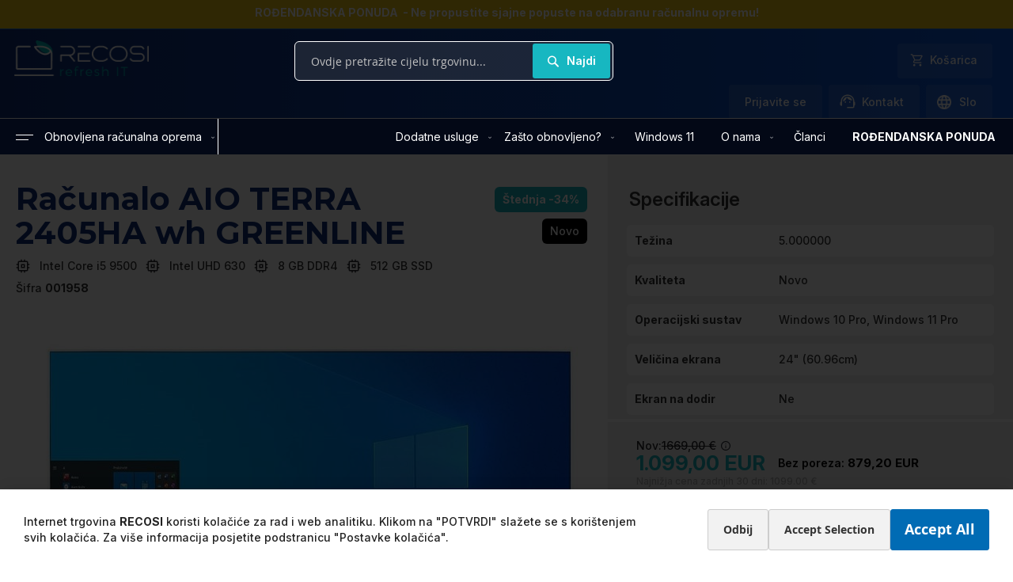

--- FILE ---
content_type: text/html; charset=UTF-8
request_url: https://hr.recositech.com/racunalnik-aio-terra-2405ha-wh-greenline-intel-core-i5-9500-3-0ghz-8gb-ram-ddr4-500gb-ssd-23-8-fhd-1920x1080-intel-uhd-graphics-630-win-1011-pro-new-15631/
body_size: 173346
content:
<!doctype html>
<html lang="hr">
    <head prefix="og: http://ogp.me/ns# fb: http://ogp.me/ns/fb# product: http://ogp.me/ns/product#">
                <meta charset="utf-8"/>
<meta name="title" content="Računalo AIO TERRA 2405HA wh GREENLINE, Intel Core i5 9500, 3.0GHz, 8GB DDR4, 500GB SSD, 23.8″ FHD, Intel UHD 630, Windows/11 PRO"/>
<meta name="robots" content="INDEX,FOLLOW"/>
<meta name="viewport" content="width=device-width, initial-scale=1"/>
<meta name="format-detection" content="telephone=no"/>
<title>Računalo AIO TERRA 2405HA wh GREENLINE, Intel Core i5 9500, 3.0GHz, 8GB DDR4, 500GB SSD, 23.8″ FHD, Intel UHD 630, Windows/11 PRO</title>
                <link rel="stylesheet" type="text/css" media="all" href="https://hr.recositech.com/static/version1768947651/frontend/PetkaRenovatio/default/hr_HR/mage/calendar.css" />
<link rel="stylesheet" type="text/css" media="all" href="https://hr.recositech.com/static/version1768947651/frontend/PetkaRenovatio/default/hr_HR/Petka_VatValidation/css/vat-validation.css" />
<link rel="stylesheet" type="text/css" media="all" href="https://hr.recositech.com/static/version1768947651/frontend/PetkaRenovatio/default/hr_HR/css/styles-m.css" />
<link rel="stylesheet" type="text/css" media="all" href="https://hr.recositech.com/static/version1768947651/frontend/PetkaRenovatio/default/hr_HR/jquery/uppy/dist/uppy-custom.css" />
<link rel="stylesheet" type="text/css" media="all" href="https://hr.recositech.com/static/version1768947651/frontend/PetkaRenovatio/default/hr_HR/Bss_AjaxCart/css/owl.carousel.css" />
<link rel="stylesheet" type="text/css" media="all" href="https://hr.recositech.com/static/version1768947651/frontend/PetkaRenovatio/default/hr_HR/Bss_AjaxCart/css/magnific-popup.css" />
<link rel="stylesheet" type="text/css" media="all" href="https://hr.recositech.com/static/version1768947651/frontend/PetkaRenovatio/default/hr_HR/Petka_Menu/css/menu_button.css" />
<link rel="stylesheet" type="text/css" media="all" href="https://hr.recositech.com/static/version1768947651/frontend/PetkaRenovatio/default/hr_HR/Petka_PriceTracker/css/lastprice.css" />
<link rel="stylesheet" type="text/css" media="all" href="https://hr.recositech.com/static/version1768947651/frontend/PetkaRenovatio/default/hr_HR/mage/gallery/gallery.css" />
<link rel="stylesheet" type="text/css" media="all" href="https://hr.recositech.com/static/version1768947651/frontend/PetkaRenovatio/default/hr_HR/Leanpay_Payment/css/leanpay.css" />
<link rel="stylesheet" type="text/css" rel="stylesheet" type="text/css" href="https://hr.recositech.com/static/version1768947651/frontend/PetkaRenovatio/default/hr_HR/Bss_Gallery/js/fancybox/source/jquery.fancybox.css" />
<link rel="stylesheet" type="text/css" rel="stylesheet" type="text/css" href="https://hr.recositech.com/static/version1768947651/frontend/PetkaRenovatio/default/hr_HR/Bss_Gallery/js/owl.carousel.2.3.4/assets/owl.carousel.css" />
<link rel="stylesheet" type="text/css" media="screen and (min-width: 768px)" href="https://hr.recositech.com/static/version1768947651/frontend/PetkaRenovatio/default/hr_HR/css/styles-l.css" />
<link rel="stylesheet" type="text/css" media="print" href="https://hr.recositech.com/static/version1768947651/frontend/PetkaRenovatio/default/hr_HR/css/print.css" />
<link rel="stylesheet" type="text/css" media="all" href="/css/theme.css" />





<link rel="canonical" href="https://hr.recositech.com/racunalnik-aio-terra-2405ha-wh-greenline-intel-core-i5-9500-3-0ghz-8gb-ram-ddr4-500gb-ssd-23-8-fhd-1920x1080-intel-uhd-graphics-630-win-1011-pro-new-15631/" />
<link rel="icon" type="image/x-icon" href="https://hr.recositech.com/media/favicon/default/flavicon.png" />
<link rel="shortcut icon" type="image/x-icon" href="https://hr.recositech.com/media/favicon/default/flavicon.png" />

        

<!-- Google Tag Manager by MagePal -->



<!-- End Google Tag Manager by MagePal -->
    

<!--Custom Style-->

<meta property="og:type" content="product" />
<meta property="og:title"
      content="Ra&#x010D;unalo&#x20;AIO&#x20;TERRA&#x20;2405HA&#x20;wh&#x20;GREENLINE,&#x20;Intel&#x20;Core&#x20;i5&#x20;9500,&#x20;3.0GHz,&#x20;8GB&#x20;DDR4,&#x20;500GB&#x20;SSD,&#x20;23.8&#x2033;&#x20;FHD,&#x20;Intel&#x20;UHD&#x20;630,&#x20;Windows&#x2F;11&#x20;PRO" />
<meta property="og:image"
      content="https://hr.recositech.com/media/catalog/product/cache/6517c62f5899ad6aa0ba23ceb3eeff97/t/e/terra-aio-2405ha-prikazna.jpg" />
<meta property="og:description"
      content="&#x0D;&#x0A;24&quot;&#x20;1920x1080&#x0D;&#x0A;Intel&#x20;Core&#x20;i5&#x20;9500&#x20;&#x28;3.00GHz&#x29;&#x0D;&#x0A;Intel&#x20;UHD&#x20;Graphics&#x20;630&#x0D;&#x0A;8GB&#x20;RAM&#x20;DDR4&#x0D;&#x0A;512GB&#x20;M.2&#x20;SSD&#x0D;&#x0A;Windows&#x20;10&#x2F;11&#x20;Home&#x0D;&#x0A;&#x0D;&#x0A;" />
<meta property="og:url" content="https://hr.recositech.com/racunalnik-aio-terra-2405ha-wh-greenline-intel-core-i5-9500-3-0ghz-8gb-ram-ddr4-500gb-ssd-23-8-fhd-1920x1080-intel-uhd-graphics-630-win-1011-pro-new-15631/" />
    <meta property="product:price:amount" content="1099"/>
    <meta property="product:price:currency"
      content="EUR"/>
    </head>
    <body data-container="body"
          data-mage-init='{"loaderAjax": {}, "loader": { "icon": "https://hr.recositech.com/static/version1768947651/frontend/PetkaRenovatio/default/hr_HR/images/loader-2.gif"}}'
        class="view_hr base catalog-product-view product-racunalo-aio-terra-2405ha-wh-greenline-intel-core-i5-9500-3-0ghz-8gb-ram-ddr4-500gb-ssd-23-8-fhd-1920x1080-intel-uhd-graphics-630-win-1011-pro-new-15631 page-layout-1column" id="html-body" itemtype="http://schema.org/Product" itemscope="itemscope">
        


<div class="cookie-status-message" id="cookie-status">
    The store will not work correctly when cookies are disabled.</div>




    <noscript>
        <div class="message global noscript">
            <div class="content">
                <p>
                    <strong>Čini se da je JavaScript onemogućen u Vašem pregledniku.</strong>
                    <span>
                        For the best experience on our site, be sure to turn on Javascript in your browser.                    </span>
                </p>
            </div>
        </div>
    </noscript>

<style>#html-body [data-pb-style=YLS5D1W]{justify-content:flex-start;display:flex;flex-direction:column;background-color:#eac213;background-position:left top;background-size:cover;background-repeat:no-repeat;background-attachment:scroll;padding-top:6px;padding-bottom:0}</style><div class="header_message" data-content-type="row" data-appearance="full-width" data-enable-parallax="0" data-parallax-speed="0.5" data-background-images="{}" data-background-type="image" data-video-loop="true" data-video-play-only-visible="true" data-video-lazy-load="true" data-video-fallback-src="" data-element="main" data-pb-style="YLS5D1W"><div class="row-full-width-inner" data-element="inner"><div data-content-type="text" data-appearance="default" data-element="main"><p style="text-align: center;"><span style="color: rgb(255, 255, 255);"><strong><span class="jCAhz ChMk0b"><span class="ryNqvb">ROĐENDANSKA PONUDA&nbsp; - Ne propustite sjajne popuste na odabranu računalnu opremu!</span></span></strong></span></p></div></div></div><div class="page-wrapper"><header class="page-header"><div class="header content"><span data-action="toggle-nav" class="action nav-toggle"><span>Otvori navigaciju</span></span>
<a
    class="logo"
    href="https://hr.recositech.com/"
    title=""
    aria-label="store logo">
    <img
        src="https://hr.recositech.com/static/version1768947651/frontend/PetkaRenovatio/default/hr_HR/Magento_Theme/images/recosi_white.png"
        alt=""
        width="170"
        height="0"
    />
</a>
<div class="block block-search">
    <div class="block block-title"><strong>Pretražite</strong></div>
    <div class="block block-content">
        <form class="form minisearch" id="search_mini_form" action="/petka_search" method="get">
            <div class="field search">
                <label class="label" for="search" data-role="minisearch-label">
                    <span>Pretražite</span>
                </label>
                <div class="control">
                	<div id="searchCategories">
						<select>
							<option value="all">Vse kategorije</option>
																	<option value="228">Obnovljena računalna oprema</option>
																			<option value="266">NAJEM</option>
																			<option value="270">Najem računalniške opreme</option>
																			<option value="339">&#x1f525; SUPER SALE &#x1f525;</option>
																			<option value="225">ROĐENDANSKA PONUDA</option>
																			<option value="242">Članci</option>
																			<option value="243">O nama</option>
																			<option value="340">Windows 11</option>
																			<option value="232">Zašto obnovljeno?</option>
																			<option value="237">Dodatne usluge</option>
																			<option value="343">OUTLET PONUDA</option>
																			<option value="174">Premium</option>
																			<option value="189">3 godine jamstva</option>
																			<option value="190">2 godini jamstva</option>
															</select>
					</div>
                    <input id="search"
                           type="text"
                           name="q"
                           value=""
                           placeholder="Ovdje pretražite cijelu trgovinu..."
                           class="input-text"
                           maxlength="128"
                           autocomplete="off"/>
                </div>
            </div>
            <div class="actions">
                <button type="submit"
                        title="Najdi"
                        class="action search">
                    <span>Najdi</span>
                </button>
            </div>
        </form>
    </div>
</div>


<style type="text/css">
#searchCategories {
	display: inline-block;
	float: left;
	width: 30%;
}
#search {
	display: inline-block;
	position: relative;
	left: unset;
	width: 70%;
	float: right;
}
.block-search {
	
}
#searchAutocomplete {
	position: absolute;
	top: 32px;
	border: 1px solid #cccccc;
	background-color: white;
	width: 100%;
}
#searchAutocomplete button {
	margin: 10px;
}
#searchAutocomplete ul {
	margin: 0;
	padding: 5px;
	list-style: none;
}
#searchAutocomplete ul li {
	padding: 4px;
	border-bottom: 1px solid #cccccc;
	margin: 0;
	cursor: pointer;
}
#searchAutocomplete ul li:hover, #searchAutocomplete ul li:last-child:hover {
	border: 1px solid #cccccc;
}
#searchAutocomplete ul li:last-child {
    border-bottom: unset;
}
#searchAutocomplete .sa-image {
	display: inline-block;
	max-width: 30%;
}
#searchAutocomplete .sa-rating {
	margin-top: 10px;
}
#searchAutocomplete .sa-prop {
	display: inline-block;
	width: 70%;
	float: right;
}
#searchAutocomplete .sa-title {
	margin-top: 10px;
}
#searchAutocomplete .sa-price {
	margin-top: 10px;
	padding: 10px;
}
@media all and (min-width: 768px), print {
	.block-search {
		width: 400px;
		padding-left: 0;
	}
}
</style><div class="before-minicart-wrapper">dummy</div><div data-block="minicart" class="minicart-wrapper">
    <a class="action showcart" href="https://hr.recositech.com/checkout/cart/"
       data-bind="scope: 'minicart_content'">
        <span class="text">Košarica</span>
        <span class="counter qty empty"
              data-bind="css: { empty: !!getCartParam('summary_count') == false && !isLoading() },
               blockLoader: isLoading">
            <span class="counter-number">
                <!-- ko if: getCartParam('summary_count') -->
                <!-- ko text: getCartParam('summary_count').toLocaleString(window.LOCALE) --><!-- /ko -->
                <!-- /ko -->
            </span>
            <span class="counter-label">
            <!-- ko if: getCartParam('summary_count') -->
                <!-- ko text: getCartParam('summary_count').toLocaleString(window.LOCALE) --><!-- /ko -->
                <!-- ko i18n: 'items' --><!-- /ko -->
            <!-- /ko -->
            </span>
        </span>
    </a>
            <div class="block block-minicart"
             data-role="dropdownDialog"
             data-mage-init='{"dropdownDialog":{
                "appendTo":"[data-block=minicart]",
                "triggerTarget":".showcart",
                "timeout": "2000",
                "closeOnMouseLeave": false,
                "closeOnEscape": true,
                "triggerClass":"active",
                "parentClass":"active",
                "buttons":[]}}'>
            <div id="minicart-content-wrapper" data-bind="scope: 'minicart_content'">
                <!-- ko template: getTemplate() --><!-- /ko -->
            </div>
                    </div>
            
</div>
<div class="after-minicart-wrapper">dummy</div><ul class="header links"><li class="link authorization-link" data-label="ili">
    <a href="https://hr.recositech.com/customer/account/login/referer/[base64]~~/"        >Prijavite se</a>
</li>
<li class="item link compare" data-bind="scope: 'compareProducts'" data-role="compare-products-link">
    <a class="action compare no-display" title="Usporedite&#x20;proizvode"
       data-bind="attr: {'href': compareProducts().listUrl}, css: {'no-display': !compareProducts().count}"
    >
        Usporedite proizvode        <span class="counter qty" data-bind="text: compareProducts().countCaption"></span>
    </a>
</li>

<li class="item link kontakt" >
    <a class="action link" href="/kontakt">
        Kontakt
    </a>
</li>

<li class="item link jezik slo" >
    <a class="action link" href="https://www.recositech.com">
        Slo
    </a>
</li>

<li class="item link jezik hr" >
    <a class="action link" href="https://hr.recositech.com">
        Hr
    </a>
</li>

<div class="popup-bubble popup-new" style="display:none;margin-top:18px;margin-left: -4px;">
    <div class="popup-arrow"></div>
    <div class="popup-content">
        Takšna je bila cena novega ekvivalenta.        <a href="!3">Link</a><br />        
        <a href="/splosni-pogoji-poslovanja">Več v pogojih poslovanja.</a>
    </div>
</div></ul></div><!-- KLAVIYO OVERRIDE ACTIVE -->

    
    

    
</header>
    <div class="sections nav-sections clean_extended">
        <div class="section-items nav-sections-items mage-tabs-disabled">
            <div class="section-item-content nav-sections-item-content">
<div class="menuBlock"><img src="https://hr.recositech.com/media/logo/stores/2/recosi-logo-horizontalna-barvna_pravi_1.jpg" alt=""/></div>
                <nav class="supermenu navigation" role="navigation" aria-label="Main Navigation"><ul class="level0" data-mage-init='{"menu":{"delay":0,"responsive":true,"expanded":false}}'><li class="superback"><a href="#" class="mm-back" role="button"><span>Default Category</span></a></li><li class="level0 parent supermobile"><a href="https://hr.recositech.com/kategorija/" class="level-top supermobile"><span></span><span>Obnovljena računalna oprema</span></a><a onclick="event.preventDefault(); event.stopPropagation();" role="menuitem" class="level-top supermobile"></a><ul class="level1 submenu"><li class="superback"><a href="#" class="mm-back" role="button"><span>Obnovljena računalna oprema</span></a></li><li class="level1 parent supermobile"><a href="https://hr.recositech.com/kategorija/racunala/"><span></span><span>Računala</span></a><a onclick="event.preventDefault(); event.stopPropagation();" role="menuitem"></a><ul class="level2 submenu"><li class="superback"><a href="#" class="mm-back" role="button"><span>Računala</span></a></li><li class="level2 parent supermobile"><a href="https://hr.recositech.com/kategorija/racunala/stolna-racunala/"><span></span><span>Stolna računala</span></a><a onclick="event.preventDefault(); event.stopPropagation();" role="menuitem"></a><ul class="level3 submenu"><li class="superback"><a href="#" class="mm-back" role="button"><span>Stolna računala</span></a></li><li class="level3 link supermobile"><a href="https://hr.recositech.com/kategorija/racunala/stolna-racunala/racunala-za-kucnu-upotrebu/"><span></span><span>Računala za kućnu upotrebu</span></a></li><li class="level3 link superdesktop"><a href="https://hr.recositech.com/kategorija/racunala/stolna-racunala/racunala-za-kucnu-upotrebu/"><span></span><span>Računala za kućnu upotrebu</span></a></li><li class="level3 link supermobile"><a href="https://hr.recositech.com/kategorija/racunala/stolna-racunala/racunala-za-ured/"><span></span><span>Računala za ured</span></a></li><li class="level3 link superdesktop"><a href="https://hr.recositech.com/kategorija/racunala/stolna-racunala/racunala-za-ured/"><span></span><span>Računala za ured</span></a></li><li class="level3 link supermobile"><a href="https://hr.recositech.com/kategorija/racunala/stolna-racunala/racunala-za-skolu/"><span></span><span>Računala za školu</span></a></li><li class="level3 link superdesktop"><a href="https://hr.recositech.com/kategorija/racunala/stolna-racunala/racunala-za-skolu/"><span></span><span>Računala za školu</span></a></li><li class="level3 link supermobile"><a href="https://hr.recositech.com/kategorija/racunala/stolna-racunala/racunala-za-graficki-dizajn/"><span></span><span>Računala za grafički dizajn</span></a></li><li class="level3 link superdesktop"><a href="https://hr.recositech.com/kategorija/racunala/stolna-racunala/racunala-za-graficki-dizajn/"><span></span><span>Računala za grafički dizajn</span></a></li><li class="level3 link supermobile"><a href="https://hr.recositech.com/kategorija/racunalniki/gaming-racunalniki/"><span></span><span>Računala za igrice</span></a></li><li class="level3 link superdesktop"><a href="https://hr.recositech.com/kategorija/racunalniki/gaming-racunalniki/"><span></span><span>Računala za igrice</span></a></li></ul></li><li class="level2 parent superdesktop"><a href="https://hr.recositech.com/kategorija/racunala/stolna-racunala/"><span></span><span>Stolna računala</span></a><ul class="level3 submenu"><li class="superback"><a href="#" class="mm-back" role="button"><span>Stolna računala</span></a></li><li class="level3 link supermobile"><a href="https://hr.recositech.com/kategorija/racunala/stolna-racunala/racunala-za-kucnu-upotrebu/"><span></span><span>Računala za kućnu upotrebu</span></a></li><li class="level3 link superdesktop"><a href="https://hr.recositech.com/kategorija/racunala/stolna-racunala/racunala-za-kucnu-upotrebu/"><span></span><span>Računala za kućnu upotrebu</span></a></li><li class="level3 link supermobile"><a href="https://hr.recositech.com/kategorija/racunala/stolna-racunala/racunala-za-ured/"><span></span><span>Računala za ured</span></a></li><li class="level3 link superdesktop"><a href="https://hr.recositech.com/kategorija/racunala/stolna-racunala/racunala-za-ured/"><span></span><span>Računala za ured</span></a></li><li class="level3 link supermobile"><a href="https://hr.recositech.com/kategorija/racunala/stolna-racunala/racunala-za-skolu/"><span></span><span>Računala za školu</span></a></li><li class="level3 link superdesktop"><a href="https://hr.recositech.com/kategorija/racunala/stolna-racunala/racunala-za-skolu/"><span></span><span>Računala za školu</span></a></li><li class="level3 link supermobile"><a href="https://hr.recositech.com/kategorija/racunala/stolna-racunala/racunala-za-graficki-dizajn/"><span></span><span>Računala za grafički dizajn</span></a></li><li class="level3 link superdesktop"><a href="https://hr.recositech.com/kategorija/racunala/stolna-racunala/racunala-za-graficki-dizajn/"><span></span><span>Računala za grafički dizajn</span></a></li><li class="level3 link supermobile"><a href="https://hr.recositech.com/kategorija/racunalniki/gaming-racunalniki/"><span></span><span>Računala za igrice</span></a></li><li class="level3 link superdesktop"><a href="https://hr.recositech.com/kategorija/racunalniki/gaming-racunalniki/"><span></span><span>Računala za igrice</span></a></li></ul></li><li class="level2 link supermobile"><a href="https://hr.recositech.com/kategorija/racunala/racunalni-setovi/"><span></span><span>Računalni setovi</span></a></li><li class="level2 link superdesktop"><a href="https://hr.recositech.com/kategorija/racunala/racunalni-setovi/"><span></span><span>Računalni setovi</span></a></li><li class="level2 link supermobile"><a href="https://hr.recositech.com/kategorija/racunala/all-in-one/"><span></span><span>All in One</span></a></li><li class="level2 link superdesktop"><a href="https://hr.recositech.com/kategorija/racunala/all-in-one/"><span></span><span>All in One</span></a></li><li class="level2 link supermobile"><a href="https://hr.recositech.com/kategorija/racunala/gaming-racunala/"><span></span><span>Gaming računala</span></a></li><li class="level2 link superdesktop"><a href="https://hr.recositech.com/kategorija/racunala/gaming-racunala/"><span></span><span>Gaming računala</span></a></li></ul></li><li class="level1 parent superdesktop"><a href="https://hr.recositech.com/kategorija/racunala/"><span></span><span>Računala</span></a><ul class="level2 submenu"><li class="superback"><a href="#" class="mm-back" role="button"><span>Računala</span></a></li><li class="level2 parent supermobile"><a href="https://hr.recositech.com/kategorija/racunala/stolna-racunala/"><span></span><span>Stolna računala</span></a><a onclick="event.preventDefault(); event.stopPropagation();" role="menuitem"></a><ul class="level3 submenu"><li class="superback"><a href="#" class="mm-back" role="button"><span>Stolna računala</span></a></li><li class="level3 link supermobile"><a href="https://hr.recositech.com/kategorija/racunala/stolna-racunala/racunala-za-kucnu-upotrebu/"><span></span><span>Računala za kućnu upotrebu</span></a></li><li class="level3 link superdesktop"><a href="https://hr.recositech.com/kategorija/racunala/stolna-racunala/racunala-za-kucnu-upotrebu/"><span></span><span>Računala za kućnu upotrebu</span></a></li><li class="level3 link supermobile"><a href="https://hr.recositech.com/kategorija/racunala/stolna-racunala/racunala-za-ured/"><span></span><span>Računala za ured</span></a></li><li class="level3 link superdesktop"><a href="https://hr.recositech.com/kategorija/racunala/stolna-racunala/racunala-za-ured/"><span></span><span>Računala za ured</span></a></li><li class="level3 link supermobile"><a href="https://hr.recositech.com/kategorija/racunala/stolna-racunala/racunala-za-skolu/"><span></span><span>Računala za školu</span></a></li><li class="level3 link superdesktop"><a href="https://hr.recositech.com/kategorija/racunala/stolna-racunala/racunala-za-skolu/"><span></span><span>Računala za školu</span></a></li><li class="level3 link supermobile"><a href="https://hr.recositech.com/kategorija/racunala/stolna-racunala/racunala-za-graficki-dizajn/"><span></span><span>Računala za grafički dizajn</span></a></li><li class="level3 link superdesktop"><a href="https://hr.recositech.com/kategorija/racunala/stolna-racunala/racunala-za-graficki-dizajn/"><span></span><span>Računala za grafički dizajn</span></a></li><li class="level3 link supermobile"><a href="https://hr.recositech.com/kategorija/racunalniki/gaming-racunalniki/"><span></span><span>Računala za igrice</span></a></li><li class="level3 link superdesktop"><a href="https://hr.recositech.com/kategorija/racunalniki/gaming-racunalniki/"><span></span><span>Računala za igrice</span></a></li></ul></li><li class="level2 parent superdesktop"><a href="https://hr.recositech.com/kategorija/racunala/stolna-racunala/"><span></span><span>Stolna računala</span></a><ul class="level3 submenu"><li class="superback"><a href="#" class="mm-back" role="button"><span>Stolna računala</span></a></li><li class="level3 link supermobile"><a href="https://hr.recositech.com/kategorija/racunala/stolna-racunala/racunala-za-kucnu-upotrebu/"><span></span><span>Računala za kućnu upotrebu</span></a></li><li class="level3 link superdesktop"><a href="https://hr.recositech.com/kategorija/racunala/stolna-racunala/racunala-za-kucnu-upotrebu/"><span></span><span>Računala za kućnu upotrebu</span></a></li><li class="level3 link supermobile"><a href="https://hr.recositech.com/kategorija/racunala/stolna-racunala/racunala-za-ured/"><span></span><span>Računala za ured</span></a></li><li class="level3 link superdesktop"><a href="https://hr.recositech.com/kategorija/racunala/stolna-racunala/racunala-za-ured/"><span></span><span>Računala za ured</span></a></li><li class="level3 link supermobile"><a href="https://hr.recositech.com/kategorija/racunala/stolna-racunala/racunala-za-skolu/"><span></span><span>Računala za školu</span></a></li><li class="level3 link superdesktop"><a href="https://hr.recositech.com/kategorija/racunala/stolna-racunala/racunala-za-skolu/"><span></span><span>Računala za školu</span></a></li><li class="level3 link supermobile"><a href="https://hr.recositech.com/kategorija/racunala/stolna-racunala/racunala-za-graficki-dizajn/"><span></span><span>Računala za grafički dizajn</span></a></li><li class="level3 link superdesktop"><a href="https://hr.recositech.com/kategorija/racunala/stolna-racunala/racunala-za-graficki-dizajn/"><span></span><span>Računala za grafički dizajn</span></a></li><li class="level3 link supermobile"><a href="https://hr.recositech.com/kategorija/racunalniki/gaming-racunalniki/"><span></span><span>Računala za igrice</span></a></li><li class="level3 link superdesktop"><a href="https://hr.recositech.com/kategorija/racunalniki/gaming-racunalniki/"><span></span><span>Računala za igrice</span></a></li></ul></li><li class="level2 link supermobile"><a href="https://hr.recositech.com/kategorija/racunala/racunalni-setovi/"><span></span><span>Računalni setovi</span></a></li><li class="level2 link superdesktop"><a href="https://hr.recositech.com/kategorija/racunala/racunalni-setovi/"><span></span><span>Računalni setovi</span></a></li><li class="level2 link supermobile"><a href="https://hr.recositech.com/kategorija/racunala/all-in-one/"><span></span><span>All in One</span></a></li><li class="level2 link superdesktop"><a href="https://hr.recositech.com/kategorija/racunala/all-in-one/"><span></span><span>All in One</span></a></li><li class="level2 link supermobile"><a href="https://hr.recositech.com/kategorija/racunala/gaming-racunala/"><span></span><span>Gaming računala</span></a></li><li class="level2 link superdesktop"><a href="https://hr.recositech.com/kategorija/racunala/gaming-racunala/"><span></span><span>Gaming računala</span></a></li></ul></li><li class="level1 parent supermobile"><a href="https://hr.recositech.com/kategorija/prenosniki/"><span></span><span>Prijenosniki | Prijenosna računala</span></a><a onclick="event.preventDefault(); event.stopPropagation();" role="menuitem"></a><ul class="level2 submenu"><li class="superback"><a href="#" class="mm-back" role="button"><span>Prijenosniki | Prijenosna računala</span></a></li><li class="level2 parent supermobile"><a href="https://hr.recositech.com/kategorija/prenosniki/prenosniki/"><span></span><span>Prijenosna računala</span></a><a onclick="event.preventDefault(); event.stopPropagation();" role="menuitem"></a><ul class="level3 submenu"><li class="superback"><a href="#" class="mm-back" role="button"><span>Prijenosna računala</span></a></li><li class="level3 link supermobile"><a href="https://hr.recositech.com/kategorija/prenosniki/prenosniki/prijenosniki-za-domacu-upotrebu/"><span></span><span>Prijenosniki za domaću upotrebu</span></a></li><li class="level3 link superdesktop"><a href="https://hr.recositech.com/kategorija/prenosniki/prenosniki/prijenosniki-za-domacu-upotrebu/"><span></span><span>Prijenosniki za domaću upotrebu</span></a></li><li class="level3 link supermobile"><a href="https://hr.recositech.com/kategorija/prenosniki/prenosniki/prijenosniki-za-ured/"><span></span><span>Prijenosniki za ured</span></a></li><li class="level3 link superdesktop"><a href="https://hr.recositech.com/kategorija/prenosniki/prenosniki/prijenosniki-za-ured/"><span></span><span>Prijenosniki za ured</span></a></li><li class="level3 link supermobile"><a href="https://hr.recositech.com/kategorija/prenosniki/prenosniki/prijenosniki-za-skolu/"><span></span><span>Prijenosniki za školu</span></a></li><li class="level3 link superdesktop"><a href="https://hr.recositech.com/kategorija/prenosniki/prenosniki/prijenosniki-za-skolu/"><span></span><span>Prijenosniki za školu</span></a></li><li class="level3 link supermobile"><a href="https://hr.recositech.com/kategorija/prenosniki/prenosniki/prenosniki-za-graficno-oblikovanje/"><span></span><span>Prijenosniki za grafički dizajn</span></a></li><li class="level3 link superdesktop"><a href="https://hr.recositech.com/kategorija/prenosniki/prenosniki/prenosniki-za-graficno-oblikovanje/"><span></span><span>Prijenosniki za grafički dizajn</span></a></li><li class="level3 link supermobile"><a href="https://hr.recositech.com/kategorija/prenosniki/gaming-prenosniki/"><span></span><span>Prijenosniki za igrice</span></a></li><li class="level3 link superdesktop"><a href="https://hr.recositech.com/kategorija/prenosniki/gaming-prenosniki/"><span></span><span>Prijenosniki za igrice</span></a></li></ul></li><li class="level2 parent superdesktop"><a href="https://hr.recositech.com/kategorija/prenosniki/prenosniki/"><span></span><span>Prijenosna računala</span></a><ul class="level3 submenu"><li class="superback"><a href="#" class="mm-back" role="button"><span>Prijenosna računala</span></a></li><li class="level3 link supermobile"><a href="https://hr.recositech.com/kategorija/prenosniki/prenosniki/prijenosniki-za-domacu-upotrebu/"><span></span><span>Prijenosniki za domaću upotrebu</span></a></li><li class="level3 link superdesktop"><a href="https://hr.recositech.com/kategorija/prenosniki/prenosniki/prijenosniki-za-domacu-upotrebu/"><span></span><span>Prijenosniki za domaću upotrebu</span></a></li><li class="level3 link supermobile"><a href="https://hr.recositech.com/kategorija/prenosniki/prenosniki/prijenosniki-za-ured/"><span></span><span>Prijenosniki za ured</span></a></li><li class="level3 link superdesktop"><a href="https://hr.recositech.com/kategorija/prenosniki/prenosniki/prijenosniki-za-ured/"><span></span><span>Prijenosniki za ured</span></a></li><li class="level3 link supermobile"><a href="https://hr.recositech.com/kategorija/prenosniki/prenosniki/prijenosniki-za-skolu/"><span></span><span>Prijenosniki za školu</span></a></li><li class="level3 link superdesktop"><a href="https://hr.recositech.com/kategorija/prenosniki/prenosniki/prijenosniki-za-skolu/"><span></span><span>Prijenosniki za školu</span></a></li><li class="level3 link supermobile"><a href="https://hr.recositech.com/kategorija/prenosniki/prenosniki/prenosniki-za-graficno-oblikovanje/"><span></span><span>Prijenosniki za grafički dizajn</span></a></li><li class="level3 link superdesktop"><a href="https://hr.recositech.com/kategorija/prenosniki/prenosniki/prenosniki-za-graficno-oblikovanje/"><span></span><span>Prijenosniki za grafički dizajn</span></a></li><li class="level3 link supermobile"><a href="https://hr.recositech.com/kategorija/prenosniki/gaming-prenosniki/"><span></span><span>Prijenosniki za igrice</span></a></li><li class="level3 link superdesktop"><a href="https://hr.recositech.com/kategorija/prenosniki/gaming-prenosniki/"><span></span><span>Prijenosniki za igrice</span></a></li></ul></li><li class="level2 link supermobile"><a href="https://hr.recositech.com/kategorija/prenosniki/najprodano/"><span></span><span>Najprodano</span></a></li><li class="level2 link superdesktop"><a href="https://hr.recositech.com/kategorija/prenosniki/najprodano/"><span></span><span>Najprodano</span></a></li><li class="level2 link supermobile"><a href="https://hr.recositech.com/kategorija/prenosniki/mobilne-radne-stanice/"><span></span><span>Mobilne radne stanice</span></a></li><li class="level2 link superdesktop"><a href="https://hr.recositech.com/kategorija/prenosniki/mobilne-radne-stanice/"><span></span><span>Mobilne radne stanice</span></a></li><li class="level2 link supermobile"><a href="https://hr.recositech.com/kategorija/prenosniki/gaming-prenosniki/"><span></span><span>Gaming prijenosniki</span></a></li><li class="level2 link superdesktop"><a href="https://hr.recositech.com/kategorija/prenosniki/gaming-prenosniki/"><span></span><span>Gaming prijenosniki</span></a></li></ul></li><li class="level1 parent superdesktop"><a href="https://hr.recositech.com/kategorija/prenosniki/"><span></span><span>Prijenosniki | Prijenosna računala</span></a><ul class="level2 submenu"><li class="superback"><a href="#" class="mm-back" role="button"><span>Prijenosniki | Prijenosna računala</span></a></li><li class="level2 parent supermobile"><a href="https://hr.recositech.com/kategorija/prenosniki/prenosniki/"><span></span><span>Prijenosna računala</span></a><a onclick="event.preventDefault(); event.stopPropagation();" role="menuitem"></a><ul class="level3 submenu"><li class="superback"><a href="#" class="mm-back" role="button"><span>Prijenosna računala</span></a></li><li class="level3 link supermobile"><a href="https://hr.recositech.com/kategorija/prenosniki/prenosniki/prijenosniki-za-domacu-upotrebu/"><span></span><span>Prijenosniki za domaću upotrebu</span></a></li><li class="level3 link superdesktop"><a href="https://hr.recositech.com/kategorija/prenosniki/prenosniki/prijenosniki-za-domacu-upotrebu/"><span></span><span>Prijenosniki za domaću upotrebu</span></a></li><li class="level3 link supermobile"><a href="https://hr.recositech.com/kategorija/prenosniki/prenosniki/prijenosniki-za-ured/"><span></span><span>Prijenosniki za ured</span></a></li><li class="level3 link superdesktop"><a href="https://hr.recositech.com/kategorija/prenosniki/prenosniki/prijenosniki-za-ured/"><span></span><span>Prijenosniki za ured</span></a></li><li class="level3 link supermobile"><a href="https://hr.recositech.com/kategorija/prenosniki/prenosniki/prijenosniki-za-skolu/"><span></span><span>Prijenosniki za školu</span></a></li><li class="level3 link superdesktop"><a href="https://hr.recositech.com/kategorija/prenosniki/prenosniki/prijenosniki-za-skolu/"><span></span><span>Prijenosniki za školu</span></a></li><li class="level3 link supermobile"><a href="https://hr.recositech.com/kategorija/prenosniki/prenosniki/prenosniki-za-graficno-oblikovanje/"><span></span><span>Prijenosniki za grafički dizajn</span></a></li><li class="level3 link superdesktop"><a href="https://hr.recositech.com/kategorija/prenosniki/prenosniki/prenosniki-za-graficno-oblikovanje/"><span></span><span>Prijenosniki za grafički dizajn</span></a></li><li class="level3 link supermobile"><a href="https://hr.recositech.com/kategorija/prenosniki/gaming-prenosniki/"><span></span><span>Prijenosniki za igrice</span></a></li><li class="level3 link superdesktop"><a href="https://hr.recositech.com/kategorija/prenosniki/gaming-prenosniki/"><span></span><span>Prijenosniki za igrice</span></a></li></ul></li><li class="level2 parent superdesktop"><a href="https://hr.recositech.com/kategorija/prenosniki/prenosniki/"><span></span><span>Prijenosna računala</span></a><ul class="level3 submenu"><li class="superback"><a href="#" class="mm-back" role="button"><span>Prijenosna računala</span></a></li><li class="level3 link supermobile"><a href="https://hr.recositech.com/kategorija/prenosniki/prenosniki/prijenosniki-za-domacu-upotrebu/"><span></span><span>Prijenosniki za domaću upotrebu</span></a></li><li class="level3 link superdesktop"><a href="https://hr.recositech.com/kategorija/prenosniki/prenosniki/prijenosniki-za-domacu-upotrebu/"><span></span><span>Prijenosniki za domaću upotrebu</span></a></li><li class="level3 link supermobile"><a href="https://hr.recositech.com/kategorija/prenosniki/prenosniki/prijenosniki-za-ured/"><span></span><span>Prijenosniki za ured</span></a></li><li class="level3 link superdesktop"><a href="https://hr.recositech.com/kategorija/prenosniki/prenosniki/prijenosniki-za-ured/"><span></span><span>Prijenosniki za ured</span></a></li><li class="level3 link supermobile"><a href="https://hr.recositech.com/kategorija/prenosniki/prenosniki/prijenosniki-za-skolu/"><span></span><span>Prijenosniki za školu</span></a></li><li class="level3 link superdesktop"><a href="https://hr.recositech.com/kategorija/prenosniki/prenosniki/prijenosniki-za-skolu/"><span></span><span>Prijenosniki za školu</span></a></li><li class="level3 link supermobile"><a href="https://hr.recositech.com/kategorija/prenosniki/prenosniki/prenosniki-za-graficno-oblikovanje/"><span></span><span>Prijenosniki za grafički dizajn</span></a></li><li class="level3 link superdesktop"><a href="https://hr.recositech.com/kategorija/prenosniki/prenosniki/prenosniki-za-graficno-oblikovanje/"><span></span><span>Prijenosniki za grafički dizajn</span></a></li><li class="level3 link supermobile"><a href="https://hr.recositech.com/kategorija/prenosniki/gaming-prenosniki/"><span></span><span>Prijenosniki za igrice</span></a></li><li class="level3 link superdesktop"><a href="https://hr.recositech.com/kategorija/prenosniki/gaming-prenosniki/"><span></span><span>Prijenosniki za igrice</span></a></li></ul></li><li class="level2 link supermobile"><a href="https://hr.recositech.com/kategorija/prenosniki/najprodano/"><span></span><span>Najprodano</span></a></li><li class="level2 link superdesktop"><a href="https://hr.recositech.com/kategorija/prenosniki/najprodano/"><span></span><span>Najprodano</span></a></li><li class="level2 link supermobile"><a href="https://hr.recositech.com/kategorija/prenosniki/mobilne-radne-stanice/"><span></span><span>Mobilne radne stanice</span></a></li><li class="level2 link superdesktop"><a href="https://hr.recositech.com/kategorija/prenosniki/mobilne-radne-stanice/"><span></span><span>Mobilne radne stanice</span></a></li><li class="level2 link supermobile"><a href="https://hr.recositech.com/kategorija/prenosniki/gaming-prenosniki/"><span></span><span>Gaming prijenosniki</span></a></li><li class="level2 link superdesktop"><a href="https://hr.recositech.com/kategorija/prenosniki/gaming-prenosniki/"><span></span><span>Gaming prijenosniki</span></a></li></ul></li><li class="level1 parent supermobile"><a href="https://hr.recositech.com/kategorija/delovne-postaje/"><span></span><span>Radne stanice</span></a><a onclick="event.preventDefault(); event.stopPropagation();" role="menuitem"></a><ul class="level2 submenu"><li class="superback"><a href="#" class="mm-back" role="button"><span>Radne stanice</span></a></li><li class="level2 link supermobile"><a href="https://hr.recositech.com/kategorija/delovne-postaje/stacionarne-radne-stanice/"><span></span><span>Stacionarne radne stanice</span></a></li><li class="level2 link superdesktop"><a href="https://hr.recositech.com/kategorija/delovne-postaje/stacionarne-radne-stanice/"><span></span><span>Stacionarne radne stanice</span></a></li><li class="level2 link supermobile"><a href="https://hr.recositech.com/kategorija/delovne-postaje/mobilne-delovne-postaje/"><span></span><span>Mobilne radne stanice</span></a></li><li class="level2 link superdesktop"><a href="https://hr.recositech.com/kategorija/delovne-postaje/mobilne-delovne-postaje/"><span></span><span>Mobilne radne stanice</span></a></li></ul></li><li class="level1 parent superdesktop"><a href="https://hr.recositech.com/kategorija/delovne-postaje/"><span></span><span>Radne stanice</span></a><ul class="level2 submenu"><li class="superback"><a href="#" class="mm-back" role="button"><span>Radne stanice</span></a></li><li class="level2 link supermobile"><a href="https://hr.recositech.com/kategorija/delovne-postaje/stacionarne-radne-stanice/"><span></span><span>Stacionarne radne stanice</span></a></li><li class="level2 link superdesktop"><a href="https://hr.recositech.com/kategorija/delovne-postaje/stacionarne-radne-stanice/"><span></span><span>Stacionarne radne stanice</span></a></li><li class="level2 link supermobile"><a href="https://hr.recositech.com/kategorija/delovne-postaje/mobilne-delovne-postaje/"><span></span><span>Mobilne radne stanice</span></a></li><li class="level2 link superdesktop"><a href="https://hr.recositech.com/kategorija/delovne-postaje/mobilne-delovne-postaje/"><span></span><span>Mobilne radne stanice</span></a></li></ul></li><li class="level1 parent supermobile"><a href="https://hr.recositech.com/kategorija/gaming-program/"><span></span><span>Gaming ponuda</span></a><a onclick="event.preventDefault(); event.stopPropagation();" role="menuitem"></a><ul class="level2 submenu"><li class="superback"><a href="#" class="mm-back" role="button"><span>Gaming ponuda</span></a></li><li class="level2 link supermobile"><a href="https://hr.recositech.com/kategorija/prenosniki/gaming-prenosniki/"><span></span><span>Gaming prijenosniki</span></a></li><li class="level2 link superdesktop"><a href="https://hr.recositech.com/kategorija/prenosniki/gaming-prenosniki/"><span></span><span>Gaming prijenosniki</span></a></li><li class="level2 link supermobile"><a href="https://hr.recositech.com/kategorija/racunalniki/gaming-racunalniki/"><span></span><span>Gaming računala</span></a></li><li class="level2 link superdesktop"><a href="https://hr.recositech.com/kategorija/racunalniki/gaming-racunalniki/"><span></span><span>Gaming računala</span></a></li><li class="level2 link supermobile"><a href="https://hr.recositech.com/kategorija/gaming-program/gaming-monitori/"><span></span><span>Gaming monitori</span></a></li><li class="level2 link superdesktop"><a href="https://hr.recositech.com/kategorija/gaming-program/gaming-monitori/"><span></span><span>Gaming monitori</span></a></li><li class="level2 link supermobile"><a href="https://hr.recositech.com/kategorija/gaming-program/gaming-tipkovnice/"><span></span><span>Gaming tipkovnice</span></a></li><li class="level2 link superdesktop"><a href="https://hr.recositech.com/kategorija/gaming-program/gaming-tipkovnice/"><span></span><span>Gaming tipkovnice</span></a></li><li class="level2 link supermobile"><a href="https://hr.recositech.com/kategorija/gaming-program/gaming-misevi/"><span></span><span>Gaming miševi</span></a></li><li class="level2 link superdesktop"><a href="https://hr.recositech.com/kategorija/gaming-program/gaming-misevi/"><span></span><span>Gaming miševi</span></a></li></ul></li><li class="level1 parent superdesktop"><a href="https://hr.recositech.com/kategorija/gaming-program/"><span></span><span>Gaming ponuda</span></a><ul class="level2 submenu"><li class="superback"><a href="#" class="mm-back" role="button"><span>Gaming ponuda</span></a></li><li class="level2 link supermobile"><a href="https://hr.recositech.com/kategorija/prenosniki/gaming-prenosniki/"><span></span><span>Gaming prijenosniki</span></a></li><li class="level2 link superdesktop"><a href="https://hr.recositech.com/kategorija/prenosniki/gaming-prenosniki/"><span></span><span>Gaming prijenosniki</span></a></li><li class="level2 link supermobile"><a href="https://hr.recositech.com/kategorija/racunalniki/gaming-racunalniki/"><span></span><span>Gaming računala</span></a></li><li class="level2 link superdesktop"><a href="https://hr.recositech.com/kategorija/racunalniki/gaming-racunalniki/"><span></span><span>Gaming računala</span></a></li><li class="level2 link supermobile"><a href="https://hr.recositech.com/kategorija/gaming-program/gaming-monitori/"><span></span><span>Gaming monitori</span></a></li><li class="level2 link superdesktop"><a href="https://hr.recositech.com/kategorija/gaming-program/gaming-monitori/"><span></span><span>Gaming monitori</span></a></li><li class="level2 link supermobile"><a href="https://hr.recositech.com/kategorija/gaming-program/gaming-tipkovnice/"><span></span><span>Gaming tipkovnice</span></a></li><li class="level2 link superdesktop"><a href="https://hr.recositech.com/kategorija/gaming-program/gaming-tipkovnice/"><span></span><span>Gaming tipkovnice</span></a></li><li class="level2 link supermobile"><a href="https://hr.recositech.com/kategorija/gaming-program/gaming-misevi/"><span></span><span>Gaming miševi</span></a></li><li class="level2 link superdesktop"><a href="https://hr.recositech.com/kategorija/gaming-program/gaming-misevi/"><span></span><span>Gaming miševi</span></a></li></ul></li><li class="level1 link supermobile"><a href="https://hr.recositech.com/kategorija/monitori/"><span></span><span>Monitori</span></a></li><li class="level1 link superdesktop"><a href="https://hr.recositech.com/kategorija/monitori/"><span></span><span>Monitori</span></a></li><li class="level1 parent supermobile"><a href="https://hr.recositech.com/kategorija/apple-proizvodi/"><span></span><span>APPLE Proizvodi</span></a><a onclick="event.preventDefault(); event.stopPropagation();" role="menuitem"></a><ul class="level2 submenu"><li class="superback"><a href="#" class="mm-back" role="button"><span>APPLE Proizvodi</span></a></li><li class="level2 link supermobile"><a href="https://hr.recositech.com/kategorija/apple-proizvodi/macbook-prijenosniki/"><span></span><span>MacBook prijenosniki</span></a></li><li class="level2 link superdesktop"><a href="https://hr.recositech.com/kategorija/apple-proizvodi/macbook-prijenosniki/"><span></span><span>MacBook prijenosniki</span></a></li><li class="level2 link supermobile"><a href="https://hr.recositech.com/kategorija/apple-proizvodi/apple-tableti/"><span></span><span>Apple tableti</span></a></li><li class="level2 link superdesktop"><a href="https://hr.recositech.com/kategorija/apple-proizvodi/apple-tableti/"><span></span><span>Apple tableti</span></a></li><li class="level2 link supermobile"><a href="https://hr.recositech.com/kategorija/apple-proizvodi/pametni-satovi/"><span></span><span>Pametni satovi</span></a></li><li class="level2 link superdesktop"><a href="https://hr.recositech.com/kategorija/apple-proizvodi/pametni-satovi/"><span></span><span>Pametni satovi</span></a></li></ul></li><li class="level1 parent superdesktop"><a href="https://hr.recositech.com/kategorija/apple-proizvodi/"><span></span><span>APPLE Proizvodi</span></a><ul class="level2 submenu"><li class="superback"><a href="#" class="mm-back" role="button"><span>APPLE Proizvodi</span></a></li><li class="level2 link supermobile"><a href="https://hr.recositech.com/kategorija/apple-proizvodi/macbook-prijenosniki/"><span></span><span>MacBook prijenosniki</span></a></li><li class="level2 link superdesktop"><a href="https://hr.recositech.com/kategorija/apple-proizvodi/macbook-prijenosniki/"><span></span><span>MacBook prijenosniki</span></a></li><li class="level2 link supermobile"><a href="https://hr.recositech.com/kategorija/apple-proizvodi/apple-tableti/"><span></span><span>Apple tableti</span></a></li><li class="level2 link superdesktop"><a href="https://hr.recositech.com/kategorija/apple-proizvodi/apple-tableti/"><span></span><span>Apple tableti</span></a></li><li class="level2 link supermobile"><a href="https://hr.recositech.com/kategorija/apple-proizvodi/pametni-satovi/"><span></span><span>Pametni satovi</span></a></li><li class="level2 link superdesktop"><a href="https://hr.recositech.com/kategorija/apple-proizvodi/pametni-satovi/"><span></span><span>Pametni satovi</span></a></li></ul></li><li class="level1 link supermobile"><a href="https://hr.recositech.com//kategorija/apple-izdelki/apple-tablice/"><span></span><span>Tableti</span></a></li><li class="level1 link superdesktop"><a href="https://hr.recositech.com//kategorija/apple-izdelki/apple-tablice/"><span></span><span>Tableti</span></a></li><li class="level1 link supermobile"><a href="https://hr.recositech.com/kategorija/pametni-telefoni/"><span></span><span>Pametni telefoni</span></a></li><li class="level1 link superdesktop"><a href="https://hr.recositech.com/kategorija/pametni-telefoni/"><span></span><span>Pametni telefoni</span></a></li><li class="level1 parent supermobile"><a href="https://hr.recositech.com/kategorija/interaktivni-ekrani/"><span></span><span>Interaktivni ekrani</span></a><a onclick="event.preventDefault(); event.stopPropagation();" role="menuitem"></a><ul class="level2 submenu"><li class="superback"><a href="#" class="mm-back" role="button"><span>Interaktivni ekrani</span></a></li><li class="level2 link supermobile"><a href="https://hr.recositech.com/kategorija/interaktivni-ekrani/interaktivni-ekrani-za-tvrtke/"><span></span><span>Interaktivni ekrani za tvrtke</span></a></li><li class="level2 link superdesktop"><a href="https://hr.recositech.com/kategorija/interaktivni-ekrani/interaktivni-ekrani-za-tvrtke/"><span></span><span>Interaktivni ekrani za tvrtke</span></a></li><li class="level2 link supermobile"><a href="https://hr.recositech.com/kategorija/interaktivni-ekrani/interaktivni-ekrani-za-skole/"><span></span><span>Interaktivni ekrani za škole</span></a></li><li class="level2 link superdesktop"><a href="https://hr.recositech.com/kategorija/interaktivni-ekrani/interaktivni-ekrani-za-skole/"><span></span><span>Interaktivni ekrani za škole</span></a></li></ul></li><li class="level1 parent superdesktop"><a href="https://hr.recositech.com/kategorija/interaktivni-ekrani/"><span></span><span>Interaktivni ekrani</span></a><ul class="level2 submenu"><li class="superback"><a href="#" class="mm-back" role="button"><span>Interaktivni ekrani</span></a></li><li class="level2 link supermobile"><a href="https://hr.recositech.com/kategorija/interaktivni-ekrani/interaktivni-ekrani-za-tvrtke/"><span></span><span>Interaktivni ekrani za tvrtke</span></a></li><li class="level2 link superdesktop"><a href="https://hr.recositech.com/kategorija/interaktivni-ekrani/interaktivni-ekrani-za-tvrtke/"><span></span><span>Interaktivni ekrani za tvrtke</span></a></li><li class="level2 link supermobile"><a href="https://hr.recositech.com/kategorija/interaktivni-ekrani/interaktivni-ekrani-za-skole/"><span></span><span>Interaktivni ekrani za škole</span></a></li><li class="level2 link superdesktop"><a href="https://hr.recositech.com/kategorija/interaktivni-ekrani/interaktivni-ekrani-za-skole/"><span></span><span>Interaktivni ekrani za škole</span></a></li></ul></li><li class="level1 parent supermobile"><a href="https://hr.recositech.com/kategorija/pribor/"><span></span><span>Pribor</span></a><a onclick="event.preventDefault(); event.stopPropagation();" role="menuitem"></a><ul class="level2 submenu"><li class="superback"><a href="#" class="mm-back" role="button"><span>Pribor</span></a></li><li class="level2 link supermobile"><a href="https://hr.recositech.com/kategorija/pribor/prikljucne-stanice/"><span></span><span>Priključne stanice</span></a></li><li class="level2 link superdesktop"><a href="https://hr.recositech.com/kategorija/pribor/prikljucne-stanice/"><span></span><span>Priključne stanice</span></a></li><li class="level2 link supermobile"><a href="https://hr.recositech.com/kategorija/pribor/misevi-i-tipkovnice/"><span></span><span>Miševi i tipkovnice</span></a></li><li class="level2 link superdesktop"><a href="https://hr.recositech.com/kategorija/pribor/misevi-i-tipkovnice/"><span></span><span>Miševi i tipkovnice</span></a></li><li class="level2 link supermobile"><a href="https://hr.recositech.com/kategorija/pribor/slusalice/"><span></span><span>Slušalice</span></a></li><li class="level2 link superdesktop"><a href="https://hr.recositech.com/kategorija/pribor/slusalice/"><span></span><span>Slušalice</span></a></li><li class="level2 link supermobile"><a href="https://hr.recositech.com/kategorija/pribor/zvucnici/"><span></span><span>Zvučnici</span></a></li><li class="level2 link superdesktop"><a href="https://hr.recositech.com/kategorija/pribor/zvucnici/"><span></span><span>Zvučnici</span></a></li><li class="level2 link supermobile"><a href="https://hr.recositech.com/kategorija/pribor/web-kamere/"><span></span><span>Web kamere</span></a></li><li class="level2 link superdesktop"><a href="https://hr.recositech.com/kategorija/pribor/web-kamere/"><span></span><span>Web kamere</span></a></li><li class="level2 link supermobile"><a href="https://hr.recositech.com/kategorija/pribor/racunalne-torbe/"><span></span><span>Računalne torbe</span></a></li><li class="level2 link superdesktop"><a href="https://hr.recositech.com/kategorija/pribor/racunalne-torbe/"><span></span><span>Računalne torbe</span></a></li><li class="level2 link supermobile"><a href="https://hr.recositech.com/kategorija/pribor/punjaci-i-ostali-dodaci/"><span></span><span>Punjači i ostali dodaci</span></a></li><li class="level2 link superdesktop"><a href="https://hr.recositech.com/kategorija/pribor/punjaci-i-ostali-dodaci/"><span></span><span>Punjači i ostali dodaci</span></a></li><li class="level2 link supermobile"><a href="https://hr.recositech.com/kategorija/pribor/pisaci-i-visenamjenski-uredaji/"><span></span><span>Pisači i višenamjenski uređaji</span></a></li><li class="level2 link superdesktop"><a href="https://hr.recositech.com/kategorija/pribor/pisaci-i-visenamjenski-uredaji/"><span></span><span>Pisači i višenamjenski uređaji</span></a></li></ul></li><li class="level1 parent superdesktop"><a href="https://hr.recositech.com/kategorija/pribor/"><span></span><span>Pribor</span></a><ul class="level2 submenu"><li class="superback"><a href="#" class="mm-back" role="button"><span>Pribor</span></a></li><li class="level2 link supermobile"><a href="https://hr.recositech.com/kategorija/pribor/prikljucne-stanice/"><span></span><span>Priključne stanice</span></a></li><li class="level2 link superdesktop"><a href="https://hr.recositech.com/kategorija/pribor/prikljucne-stanice/"><span></span><span>Priključne stanice</span></a></li><li class="level2 link supermobile"><a href="https://hr.recositech.com/kategorija/pribor/misevi-i-tipkovnice/"><span></span><span>Miševi i tipkovnice</span></a></li><li class="level2 link superdesktop"><a href="https://hr.recositech.com/kategorija/pribor/misevi-i-tipkovnice/"><span></span><span>Miševi i tipkovnice</span></a></li><li class="level2 link supermobile"><a href="https://hr.recositech.com/kategorija/pribor/slusalice/"><span></span><span>Slušalice</span></a></li><li class="level2 link superdesktop"><a href="https://hr.recositech.com/kategorija/pribor/slusalice/"><span></span><span>Slušalice</span></a></li><li class="level2 link supermobile"><a href="https://hr.recositech.com/kategorija/pribor/zvucnici/"><span></span><span>Zvučnici</span></a></li><li class="level2 link superdesktop"><a href="https://hr.recositech.com/kategorija/pribor/zvucnici/"><span></span><span>Zvučnici</span></a></li><li class="level2 link supermobile"><a href="https://hr.recositech.com/kategorija/pribor/web-kamere/"><span></span><span>Web kamere</span></a></li><li class="level2 link superdesktop"><a href="https://hr.recositech.com/kategorija/pribor/web-kamere/"><span></span><span>Web kamere</span></a></li><li class="level2 link supermobile"><a href="https://hr.recositech.com/kategorija/pribor/racunalne-torbe/"><span></span><span>Računalne torbe</span></a></li><li class="level2 link superdesktop"><a href="https://hr.recositech.com/kategorija/pribor/racunalne-torbe/"><span></span><span>Računalne torbe</span></a></li><li class="level2 link supermobile"><a href="https://hr.recositech.com/kategorija/pribor/punjaci-i-ostali-dodaci/"><span></span><span>Punjači i ostali dodaci</span></a></li><li class="level2 link superdesktop"><a href="https://hr.recositech.com/kategorija/pribor/punjaci-i-ostali-dodaci/"><span></span><span>Punjači i ostali dodaci</span></a></li><li class="level2 link supermobile"><a href="https://hr.recositech.com/kategorija/pribor/pisaci-i-visenamjenski-uredaji/"><span></span><span>Pisači i višenamjenski uređaji</span></a></li><li class="level2 link superdesktop"><a href="https://hr.recositech.com/kategorija/pribor/pisaci-i-visenamjenski-uredaji/"><span></span><span>Pisači i višenamjenski uređaji</span></a></li></ul></li><li class="level1 link supermobile"><a href="https://hr.recositech.com/kategorija/novi-artikli/"><span></span><span>Novi produkti</span></a></li><li class="level1 link superdesktop"><a href="https://hr.recositech.com/kategorija/novi-artikli/"><span></span><span>Novi produkti</span></a></li><li class="level1 link supermobile"><a href="https://hr.recositech.com/kategorija/otvorena-kutija/"><span></span><span>Otvorena kutija</span></a></li><li class="level1 link superdesktop"><a href="https://hr.recositech.com/kategorija/otvorena-kutija/"><span></span><span>Otvorena kutija</span></a></li><li class="level1 link supermobile"><a href="https://hr.recositech.com/kategorija/b-kakovost/"><span></span><span>B-kakovost</span></a></li><li class="level1 link superdesktop"><a href="https://hr.recositech.com/kategorija/b-kakovost/"><span></span><span>B-kakovost</span></a></li><li class="level1 parent supermobile"><a href="https://hr.recositech.com/kategorija/softver/"><span></span><span>Softver</span></a><a onclick="event.preventDefault(); event.stopPropagation();" role="menuitem"></a><ul class="level2 submenu"><li class="superback"><a href="#" class="mm-back" role="button"><span>Softver</span></a></li><li class="level2 link supermobile"><a href="https://hr.recositech.com/kategorija/softver/microsoft-office/"><span></span><span>Microsoft Office</span></a></li><li class="level2 link superdesktop"><a href="https://hr.recositech.com/kategorija/softver/microsoft-office/"><span></span><span>Microsoft Office</span></a></li><li class="level2 link supermobile"><a href="https://hr.recositech.com/kategorija/softver/protivirusni-programi/"><span></span><span>Antivirusni programi</span></a></li><li class="level2 link superdesktop"><a href="https://hr.recositech.com/kategorija/softver/protivirusni-programi/"><span></span><span>Antivirusni programi</span></a></li></ul></li><li class="level1 parent superdesktop"><a href="https://hr.recositech.com/kategorija/softver/"><span></span><span>Softver</span></a><ul class="level2 submenu"><li class="superback"><a href="#" class="mm-back" role="button"><span>Softver</span></a></li><li class="level2 link supermobile"><a href="https://hr.recositech.com/kategorija/softver/microsoft-office/"><span></span><span>Microsoft Office</span></a></li><li class="level2 link superdesktop"><a href="https://hr.recositech.com/kategorija/softver/microsoft-office/"><span></span><span>Microsoft Office</span></a></li><li class="level2 link supermobile"><a href="https://hr.recositech.com/kategorija/softver/protivirusni-programi/"><span></span><span>Antivirusni programi</span></a></li><li class="level2 link superdesktop"><a href="https://hr.recositech.com/kategorija/softver/protivirusni-programi/"><span></span><span>Antivirusni programi</span></a></li></ul></li><li class="level1 link supermobile"><a href="https://hr.recositech.com/kategorija/baterije-za-laptope/"><span></span><span>Baterije za laptope</span></a></li><li class="level1 link superdesktop"><a href="https://hr.recositech.com/kategorija/baterije-za-laptope/"><span></span><span>Baterije za laptope</span></a></li></ul></li><li class="level0 parent superdesktop"><a href="https://hr.recositech.com/kategorija/" class="level-top superdesktop"><span></span><span>Obnovljena računalna oprema</span></a><ul class="level1 submenu"><li class="superback"><a href="#" class="mm-back" role="button"><span>Obnovljena računalna oprema</span></a></li><li class="level1 parent supermobile"><a href="https://hr.recositech.com/kategorija/racunala/"><span></span><span>Računala</span></a><a onclick="event.preventDefault(); event.stopPropagation();" role="menuitem"></a><ul class="level2 submenu"><li class="superback"><a href="#" class="mm-back" role="button"><span>Računala</span></a></li><li class="level2 parent supermobile"><a href="https://hr.recositech.com/kategorija/racunala/stolna-racunala/"><span></span><span>Stolna računala</span></a><a onclick="event.preventDefault(); event.stopPropagation();" role="menuitem"></a><ul class="level3 submenu"><li class="superback"><a href="#" class="mm-back" role="button"><span>Stolna računala</span></a></li><li class="level3 link supermobile"><a href="https://hr.recositech.com/kategorija/racunala/stolna-racunala/racunala-za-kucnu-upotrebu/"><span></span><span>Računala za kućnu upotrebu</span></a></li><li class="level3 link superdesktop"><a href="https://hr.recositech.com/kategorija/racunala/stolna-racunala/racunala-za-kucnu-upotrebu/"><span></span><span>Računala za kućnu upotrebu</span></a></li><li class="level3 link supermobile"><a href="https://hr.recositech.com/kategorija/racunala/stolna-racunala/racunala-za-ured/"><span></span><span>Računala za ured</span></a></li><li class="level3 link superdesktop"><a href="https://hr.recositech.com/kategorija/racunala/stolna-racunala/racunala-za-ured/"><span></span><span>Računala za ured</span></a></li><li class="level3 link supermobile"><a href="https://hr.recositech.com/kategorija/racunala/stolna-racunala/racunala-za-skolu/"><span></span><span>Računala za školu</span></a></li><li class="level3 link superdesktop"><a href="https://hr.recositech.com/kategorija/racunala/stolna-racunala/racunala-za-skolu/"><span></span><span>Računala za školu</span></a></li><li class="level3 link supermobile"><a href="https://hr.recositech.com/kategorija/racunala/stolna-racunala/racunala-za-graficki-dizajn/"><span></span><span>Računala za grafički dizajn</span></a></li><li class="level3 link superdesktop"><a href="https://hr.recositech.com/kategorija/racunala/stolna-racunala/racunala-za-graficki-dizajn/"><span></span><span>Računala za grafički dizajn</span></a></li><li class="level3 link supermobile"><a href="https://hr.recositech.com/kategorija/racunalniki/gaming-racunalniki/"><span></span><span>Računala za igrice</span></a></li><li class="level3 link superdesktop"><a href="https://hr.recositech.com/kategorija/racunalniki/gaming-racunalniki/"><span></span><span>Računala za igrice</span></a></li></ul></li><li class="level2 parent superdesktop"><a href="https://hr.recositech.com/kategorija/racunala/stolna-racunala/"><span></span><span>Stolna računala</span></a><ul class="level3 submenu"><li class="superback"><a href="#" class="mm-back" role="button"><span>Stolna računala</span></a></li><li class="level3 link supermobile"><a href="https://hr.recositech.com/kategorija/racunala/stolna-racunala/racunala-za-kucnu-upotrebu/"><span></span><span>Računala za kućnu upotrebu</span></a></li><li class="level3 link superdesktop"><a href="https://hr.recositech.com/kategorija/racunala/stolna-racunala/racunala-za-kucnu-upotrebu/"><span></span><span>Računala za kućnu upotrebu</span></a></li><li class="level3 link supermobile"><a href="https://hr.recositech.com/kategorija/racunala/stolna-racunala/racunala-za-ured/"><span></span><span>Računala za ured</span></a></li><li class="level3 link superdesktop"><a href="https://hr.recositech.com/kategorija/racunala/stolna-racunala/racunala-za-ured/"><span></span><span>Računala za ured</span></a></li><li class="level3 link supermobile"><a href="https://hr.recositech.com/kategorija/racunala/stolna-racunala/racunala-za-skolu/"><span></span><span>Računala za školu</span></a></li><li class="level3 link superdesktop"><a href="https://hr.recositech.com/kategorija/racunala/stolna-racunala/racunala-za-skolu/"><span></span><span>Računala za školu</span></a></li><li class="level3 link supermobile"><a href="https://hr.recositech.com/kategorija/racunala/stolna-racunala/racunala-za-graficki-dizajn/"><span></span><span>Računala za grafički dizajn</span></a></li><li class="level3 link superdesktop"><a href="https://hr.recositech.com/kategorija/racunala/stolna-racunala/racunala-za-graficki-dizajn/"><span></span><span>Računala za grafički dizajn</span></a></li><li class="level3 link supermobile"><a href="https://hr.recositech.com/kategorija/racunalniki/gaming-racunalniki/"><span></span><span>Računala za igrice</span></a></li><li class="level3 link superdesktop"><a href="https://hr.recositech.com/kategorija/racunalniki/gaming-racunalniki/"><span></span><span>Računala za igrice</span></a></li></ul></li><li class="level2 link supermobile"><a href="https://hr.recositech.com/kategorija/racunala/racunalni-setovi/"><span></span><span>Računalni setovi</span></a></li><li class="level2 link superdesktop"><a href="https://hr.recositech.com/kategorija/racunala/racunalni-setovi/"><span></span><span>Računalni setovi</span></a></li><li class="level2 link supermobile"><a href="https://hr.recositech.com/kategorija/racunala/all-in-one/"><span></span><span>All in One</span></a></li><li class="level2 link superdesktop"><a href="https://hr.recositech.com/kategorija/racunala/all-in-one/"><span></span><span>All in One</span></a></li><li class="level2 link supermobile"><a href="https://hr.recositech.com/kategorija/racunala/gaming-racunala/"><span></span><span>Gaming računala</span></a></li><li class="level2 link superdesktop"><a href="https://hr.recositech.com/kategorija/racunala/gaming-racunala/"><span></span><span>Gaming računala</span></a></li></ul></li><li class="level1 parent superdesktop"><a href="https://hr.recositech.com/kategorija/racunala/"><span></span><span>Računala</span></a><ul class="level2 submenu"><li class="superback"><a href="#" class="mm-back" role="button"><span>Računala</span></a></li><li class="level2 parent supermobile"><a href="https://hr.recositech.com/kategorija/racunala/stolna-racunala/"><span></span><span>Stolna računala</span></a><a onclick="event.preventDefault(); event.stopPropagation();" role="menuitem"></a><ul class="level3 submenu"><li class="superback"><a href="#" class="mm-back" role="button"><span>Stolna računala</span></a></li><li class="level3 link supermobile"><a href="https://hr.recositech.com/kategorija/racunala/stolna-racunala/racunala-za-kucnu-upotrebu/"><span></span><span>Računala za kućnu upotrebu</span></a></li><li class="level3 link superdesktop"><a href="https://hr.recositech.com/kategorija/racunala/stolna-racunala/racunala-za-kucnu-upotrebu/"><span></span><span>Računala za kućnu upotrebu</span></a></li><li class="level3 link supermobile"><a href="https://hr.recositech.com/kategorija/racunala/stolna-racunala/racunala-za-ured/"><span></span><span>Računala za ured</span></a></li><li class="level3 link superdesktop"><a href="https://hr.recositech.com/kategorija/racunala/stolna-racunala/racunala-za-ured/"><span></span><span>Računala za ured</span></a></li><li class="level3 link supermobile"><a href="https://hr.recositech.com/kategorija/racunala/stolna-racunala/racunala-za-skolu/"><span></span><span>Računala za školu</span></a></li><li class="level3 link superdesktop"><a href="https://hr.recositech.com/kategorija/racunala/stolna-racunala/racunala-za-skolu/"><span></span><span>Računala za školu</span></a></li><li class="level3 link supermobile"><a href="https://hr.recositech.com/kategorija/racunala/stolna-racunala/racunala-za-graficki-dizajn/"><span></span><span>Računala za grafički dizajn</span></a></li><li class="level3 link superdesktop"><a href="https://hr.recositech.com/kategorija/racunala/stolna-racunala/racunala-za-graficki-dizajn/"><span></span><span>Računala za grafički dizajn</span></a></li><li class="level3 link supermobile"><a href="https://hr.recositech.com/kategorija/racunalniki/gaming-racunalniki/"><span></span><span>Računala za igrice</span></a></li><li class="level3 link superdesktop"><a href="https://hr.recositech.com/kategorija/racunalniki/gaming-racunalniki/"><span></span><span>Računala za igrice</span></a></li></ul></li><li class="level2 parent superdesktop"><a href="https://hr.recositech.com/kategorija/racunala/stolna-racunala/"><span></span><span>Stolna računala</span></a><ul class="level3 submenu"><li class="superback"><a href="#" class="mm-back" role="button"><span>Stolna računala</span></a></li><li class="level3 link supermobile"><a href="https://hr.recositech.com/kategorija/racunala/stolna-racunala/racunala-za-kucnu-upotrebu/"><span></span><span>Računala za kućnu upotrebu</span></a></li><li class="level3 link superdesktop"><a href="https://hr.recositech.com/kategorija/racunala/stolna-racunala/racunala-za-kucnu-upotrebu/"><span></span><span>Računala za kućnu upotrebu</span></a></li><li class="level3 link supermobile"><a href="https://hr.recositech.com/kategorija/racunala/stolna-racunala/racunala-za-ured/"><span></span><span>Računala za ured</span></a></li><li class="level3 link superdesktop"><a href="https://hr.recositech.com/kategorija/racunala/stolna-racunala/racunala-za-ured/"><span></span><span>Računala za ured</span></a></li><li class="level3 link supermobile"><a href="https://hr.recositech.com/kategorija/racunala/stolna-racunala/racunala-za-skolu/"><span></span><span>Računala za školu</span></a></li><li class="level3 link superdesktop"><a href="https://hr.recositech.com/kategorija/racunala/stolna-racunala/racunala-za-skolu/"><span></span><span>Računala za školu</span></a></li><li class="level3 link supermobile"><a href="https://hr.recositech.com/kategorija/racunala/stolna-racunala/racunala-za-graficki-dizajn/"><span></span><span>Računala za grafički dizajn</span></a></li><li class="level3 link superdesktop"><a href="https://hr.recositech.com/kategorija/racunala/stolna-racunala/racunala-za-graficki-dizajn/"><span></span><span>Računala za grafički dizajn</span></a></li><li class="level3 link supermobile"><a href="https://hr.recositech.com/kategorija/racunalniki/gaming-racunalniki/"><span></span><span>Računala za igrice</span></a></li><li class="level3 link superdesktop"><a href="https://hr.recositech.com/kategorija/racunalniki/gaming-racunalniki/"><span></span><span>Računala za igrice</span></a></li></ul></li><li class="level2 link supermobile"><a href="https://hr.recositech.com/kategorija/racunala/racunalni-setovi/"><span></span><span>Računalni setovi</span></a></li><li class="level2 link superdesktop"><a href="https://hr.recositech.com/kategorija/racunala/racunalni-setovi/"><span></span><span>Računalni setovi</span></a></li><li class="level2 link supermobile"><a href="https://hr.recositech.com/kategorija/racunala/all-in-one/"><span></span><span>All in One</span></a></li><li class="level2 link superdesktop"><a href="https://hr.recositech.com/kategorija/racunala/all-in-one/"><span></span><span>All in One</span></a></li><li class="level2 link supermobile"><a href="https://hr.recositech.com/kategorija/racunala/gaming-racunala/"><span></span><span>Gaming računala</span></a></li><li class="level2 link superdesktop"><a href="https://hr.recositech.com/kategorija/racunala/gaming-racunala/"><span></span><span>Gaming računala</span></a></li></ul></li><li class="level1 parent supermobile"><a href="https://hr.recositech.com/kategorija/prenosniki/"><span></span><span>Prijenosniki | Prijenosna računala</span></a><a onclick="event.preventDefault(); event.stopPropagation();" role="menuitem"></a><ul class="level2 submenu"><li class="superback"><a href="#" class="mm-back" role="button"><span>Prijenosniki | Prijenosna računala</span></a></li><li class="level2 parent supermobile"><a href="https://hr.recositech.com/kategorija/prenosniki/prenosniki/"><span></span><span>Prijenosna računala</span></a><a onclick="event.preventDefault(); event.stopPropagation();" role="menuitem"></a><ul class="level3 submenu"><li class="superback"><a href="#" class="mm-back" role="button"><span>Prijenosna računala</span></a></li><li class="level3 link supermobile"><a href="https://hr.recositech.com/kategorija/prenosniki/prenosniki/prijenosniki-za-domacu-upotrebu/"><span></span><span>Prijenosniki za domaću upotrebu</span></a></li><li class="level3 link superdesktop"><a href="https://hr.recositech.com/kategorija/prenosniki/prenosniki/prijenosniki-za-domacu-upotrebu/"><span></span><span>Prijenosniki za domaću upotrebu</span></a></li><li class="level3 link supermobile"><a href="https://hr.recositech.com/kategorija/prenosniki/prenosniki/prijenosniki-za-ured/"><span></span><span>Prijenosniki za ured</span></a></li><li class="level3 link superdesktop"><a href="https://hr.recositech.com/kategorija/prenosniki/prenosniki/prijenosniki-za-ured/"><span></span><span>Prijenosniki za ured</span></a></li><li class="level3 link supermobile"><a href="https://hr.recositech.com/kategorija/prenosniki/prenosniki/prijenosniki-za-skolu/"><span></span><span>Prijenosniki za školu</span></a></li><li class="level3 link superdesktop"><a href="https://hr.recositech.com/kategorija/prenosniki/prenosniki/prijenosniki-za-skolu/"><span></span><span>Prijenosniki za školu</span></a></li><li class="level3 link supermobile"><a href="https://hr.recositech.com/kategorija/prenosniki/prenosniki/prenosniki-za-graficno-oblikovanje/"><span></span><span>Prijenosniki za grafički dizajn</span></a></li><li class="level3 link superdesktop"><a href="https://hr.recositech.com/kategorija/prenosniki/prenosniki/prenosniki-za-graficno-oblikovanje/"><span></span><span>Prijenosniki za grafički dizajn</span></a></li><li class="level3 link supermobile"><a href="https://hr.recositech.com/kategorija/prenosniki/gaming-prenosniki/"><span></span><span>Prijenosniki za igrice</span></a></li><li class="level3 link superdesktop"><a href="https://hr.recositech.com/kategorija/prenosniki/gaming-prenosniki/"><span></span><span>Prijenosniki za igrice</span></a></li></ul></li><li class="level2 parent superdesktop"><a href="https://hr.recositech.com/kategorija/prenosniki/prenosniki/"><span></span><span>Prijenosna računala</span></a><ul class="level3 submenu"><li class="superback"><a href="#" class="mm-back" role="button"><span>Prijenosna računala</span></a></li><li class="level3 link supermobile"><a href="https://hr.recositech.com/kategorija/prenosniki/prenosniki/prijenosniki-za-domacu-upotrebu/"><span></span><span>Prijenosniki za domaću upotrebu</span></a></li><li class="level3 link superdesktop"><a href="https://hr.recositech.com/kategorija/prenosniki/prenosniki/prijenosniki-za-domacu-upotrebu/"><span></span><span>Prijenosniki za domaću upotrebu</span></a></li><li class="level3 link supermobile"><a href="https://hr.recositech.com/kategorija/prenosniki/prenosniki/prijenosniki-za-ured/"><span></span><span>Prijenosniki za ured</span></a></li><li class="level3 link superdesktop"><a href="https://hr.recositech.com/kategorija/prenosniki/prenosniki/prijenosniki-za-ured/"><span></span><span>Prijenosniki za ured</span></a></li><li class="level3 link supermobile"><a href="https://hr.recositech.com/kategorija/prenosniki/prenosniki/prijenosniki-za-skolu/"><span></span><span>Prijenosniki za školu</span></a></li><li class="level3 link superdesktop"><a href="https://hr.recositech.com/kategorija/prenosniki/prenosniki/prijenosniki-za-skolu/"><span></span><span>Prijenosniki za školu</span></a></li><li class="level3 link supermobile"><a href="https://hr.recositech.com/kategorija/prenosniki/prenosniki/prenosniki-za-graficno-oblikovanje/"><span></span><span>Prijenosniki za grafički dizajn</span></a></li><li class="level3 link superdesktop"><a href="https://hr.recositech.com/kategorija/prenosniki/prenosniki/prenosniki-za-graficno-oblikovanje/"><span></span><span>Prijenosniki za grafički dizajn</span></a></li><li class="level3 link supermobile"><a href="https://hr.recositech.com/kategorija/prenosniki/gaming-prenosniki/"><span></span><span>Prijenosniki za igrice</span></a></li><li class="level3 link superdesktop"><a href="https://hr.recositech.com/kategorija/prenosniki/gaming-prenosniki/"><span></span><span>Prijenosniki za igrice</span></a></li></ul></li><li class="level2 link supermobile"><a href="https://hr.recositech.com/kategorija/prenosniki/najprodano/"><span></span><span>Najprodano</span></a></li><li class="level2 link superdesktop"><a href="https://hr.recositech.com/kategorija/prenosniki/najprodano/"><span></span><span>Najprodano</span></a></li><li class="level2 link supermobile"><a href="https://hr.recositech.com/kategorija/prenosniki/mobilne-radne-stanice/"><span></span><span>Mobilne radne stanice</span></a></li><li class="level2 link superdesktop"><a href="https://hr.recositech.com/kategorija/prenosniki/mobilne-radne-stanice/"><span></span><span>Mobilne radne stanice</span></a></li><li class="level2 link supermobile"><a href="https://hr.recositech.com/kategorija/prenosniki/gaming-prenosniki/"><span></span><span>Gaming prijenosniki</span></a></li><li class="level2 link superdesktop"><a href="https://hr.recositech.com/kategorija/prenosniki/gaming-prenosniki/"><span></span><span>Gaming prijenosniki</span></a></li></ul></li><li class="level1 parent superdesktop"><a href="https://hr.recositech.com/kategorija/prenosniki/"><span></span><span>Prijenosniki | Prijenosna računala</span></a><ul class="level2 submenu"><li class="superback"><a href="#" class="mm-back" role="button"><span>Prijenosniki | Prijenosna računala</span></a></li><li class="level2 parent supermobile"><a href="https://hr.recositech.com/kategorija/prenosniki/prenosniki/"><span></span><span>Prijenosna računala</span></a><a onclick="event.preventDefault(); event.stopPropagation();" role="menuitem"></a><ul class="level3 submenu"><li class="superback"><a href="#" class="mm-back" role="button"><span>Prijenosna računala</span></a></li><li class="level3 link supermobile"><a href="https://hr.recositech.com/kategorija/prenosniki/prenosniki/prijenosniki-za-domacu-upotrebu/"><span></span><span>Prijenosniki za domaću upotrebu</span></a></li><li class="level3 link superdesktop"><a href="https://hr.recositech.com/kategorija/prenosniki/prenosniki/prijenosniki-za-domacu-upotrebu/"><span></span><span>Prijenosniki za domaću upotrebu</span></a></li><li class="level3 link supermobile"><a href="https://hr.recositech.com/kategorija/prenosniki/prenosniki/prijenosniki-za-ured/"><span></span><span>Prijenosniki za ured</span></a></li><li class="level3 link superdesktop"><a href="https://hr.recositech.com/kategorija/prenosniki/prenosniki/prijenosniki-za-ured/"><span></span><span>Prijenosniki za ured</span></a></li><li class="level3 link supermobile"><a href="https://hr.recositech.com/kategorija/prenosniki/prenosniki/prijenosniki-za-skolu/"><span></span><span>Prijenosniki za školu</span></a></li><li class="level3 link superdesktop"><a href="https://hr.recositech.com/kategorija/prenosniki/prenosniki/prijenosniki-za-skolu/"><span></span><span>Prijenosniki za školu</span></a></li><li class="level3 link supermobile"><a href="https://hr.recositech.com/kategorija/prenosniki/prenosniki/prenosniki-za-graficno-oblikovanje/"><span></span><span>Prijenosniki za grafički dizajn</span></a></li><li class="level3 link superdesktop"><a href="https://hr.recositech.com/kategorija/prenosniki/prenosniki/prenosniki-za-graficno-oblikovanje/"><span></span><span>Prijenosniki za grafički dizajn</span></a></li><li class="level3 link supermobile"><a href="https://hr.recositech.com/kategorija/prenosniki/gaming-prenosniki/"><span></span><span>Prijenosniki za igrice</span></a></li><li class="level3 link superdesktop"><a href="https://hr.recositech.com/kategorija/prenosniki/gaming-prenosniki/"><span></span><span>Prijenosniki za igrice</span></a></li></ul></li><li class="level2 parent superdesktop"><a href="https://hr.recositech.com/kategorija/prenosniki/prenosniki/"><span></span><span>Prijenosna računala</span></a><ul class="level3 submenu"><li class="superback"><a href="#" class="mm-back" role="button"><span>Prijenosna računala</span></a></li><li class="level3 link supermobile"><a href="https://hr.recositech.com/kategorija/prenosniki/prenosniki/prijenosniki-za-domacu-upotrebu/"><span></span><span>Prijenosniki za domaću upotrebu</span></a></li><li class="level3 link superdesktop"><a href="https://hr.recositech.com/kategorija/prenosniki/prenosniki/prijenosniki-za-domacu-upotrebu/"><span></span><span>Prijenosniki za domaću upotrebu</span></a></li><li class="level3 link supermobile"><a href="https://hr.recositech.com/kategorija/prenosniki/prenosniki/prijenosniki-za-ured/"><span></span><span>Prijenosniki za ured</span></a></li><li class="level3 link superdesktop"><a href="https://hr.recositech.com/kategorija/prenosniki/prenosniki/prijenosniki-za-ured/"><span></span><span>Prijenosniki za ured</span></a></li><li class="level3 link supermobile"><a href="https://hr.recositech.com/kategorija/prenosniki/prenosniki/prijenosniki-za-skolu/"><span></span><span>Prijenosniki za školu</span></a></li><li class="level3 link superdesktop"><a href="https://hr.recositech.com/kategorija/prenosniki/prenosniki/prijenosniki-za-skolu/"><span></span><span>Prijenosniki za školu</span></a></li><li class="level3 link supermobile"><a href="https://hr.recositech.com/kategorija/prenosniki/prenosniki/prenosniki-za-graficno-oblikovanje/"><span></span><span>Prijenosniki za grafički dizajn</span></a></li><li class="level3 link superdesktop"><a href="https://hr.recositech.com/kategorija/prenosniki/prenosniki/prenosniki-za-graficno-oblikovanje/"><span></span><span>Prijenosniki za grafički dizajn</span></a></li><li class="level3 link supermobile"><a href="https://hr.recositech.com/kategorija/prenosniki/gaming-prenosniki/"><span></span><span>Prijenosniki za igrice</span></a></li><li class="level3 link superdesktop"><a href="https://hr.recositech.com/kategorija/prenosniki/gaming-prenosniki/"><span></span><span>Prijenosniki za igrice</span></a></li></ul></li><li class="level2 link supermobile"><a href="https://hr.recositech.com/kategorija/prenosniki/najprodano/"><span></span><span>Najprodano</span></a></li><li class="level2 link superdesktop"><a href="https://hr.recositech.com/kategorija/prenosniki/najprodano/"><span></span><span>Najprodano</span></a></li><li class="level2 link supermobile"><a href="https://hr.recositech.com/kategorija/prenosniki/mobilne-radne-stanice/"><span></span><span>Mobilne radne stanice</span></a></li><li class="level2 link superdesktop"><a href="https://hr.recositech.com/kategorija/prenosniki/mobilne-radne-stanice/"><span></span><span>Mobilne radne stanice</span></a></li><li class="level2 link supermobile"><a href="https://hr.recositech.com/kategorija/prenosniki/gaming-prenosniki/"><span></span><span>Gaming prijenosniki</span></a></li><li class="level2 link superdesktop"><a href="https://hr.recositech.com/kategorija/prenosniki/gaming-prenosniki/"><span></span><span>Gaming prijenosniki</span></a></li></ul></li><li class="level1 parent supermobile"><a href="https://hr.recositech.com/kategorija/delovne-postaje/"><span></span><span>Radne stanice</span></a><a onclick="event.preventDefault(); event.stopPropagation();" role="menuitem"></a><ul class="level2 submenu"><li class="superback"><a href="#" class="mm-back" role="button"><span>Radne stanice</span></a></li><li class="level2 link supermobile"><a href="https://hr.recositech.com/kategorija/delovne-postaje/stacionarne-radne-stanice/"><span></span><span>Stacionarne radne stanice</span></a></li><li class="level2 link superdesktop"><a href="https://hr.recositech.com/kategorija/delovne-postaje/stacionarne-radne-stanice/"><span></span><span>Stacionarne radne stanice</span></a></li><li class="level2 link supermobile"><a href="https://hr.recositech.com/kategorija/delovne-postaje/mobilne-delovne-postaje/"><span></span><span>Mobilne radne stanice</span></a></li><li class="level2 link superdesktop"><a href="https://hr.recositech.com/kategorija/delovne-postaje/mobilne-delovne-postaje/"><span></span><span>Mobilne radne stanice</span></a></li></ul></li><li class="level1 parent superdesktop"><a href="https://hr.recositech.com/kategorija/delovne-postaje/"><span></span><span>Radne stanice</span></a><ul class="level2 submenu"><li class="superback"><a href="#" class="mm-back" role="button"><span>Radne stanice</span></a></li><li class="level2 link supermobile"><a href="https://hr.recositech.com/kategorija/delovne-postaje/stacionarne-radne-stanice/"><span></span><span>Stacionarne radne stanice</span></a></li><li class="level2 link superdesktop"><a href="https://hr.recositech.com/kategorija/delovne-postaje/stacionarne-radne-stanice/"><span></span><span>Stacionarne radne stanice</span></a></li><li class="level2 link supermobile"><a href="https://hr.recositech.com/kategorija/delovne-postaje/mobilne-delovne-postaje/"><span></span><span>Mobilne radne stanice</span></a></li><li class="level2 link superdesktop"><a href="https://hr.recositech.com/kategorija/delovne-postaje/mobilne-delovne-postaje/"><span></span><span>Mobilne radne stanice</span></a></li></ul></li><li class="level1 parent supermobile"><a href="https://hr.recositech.com/kategorija/gaming-program/"><span></span><span>Gaming ponuda</span></a><a onclick="event.preventDefault(); event.stopPropagation();" role="menuitem"></a><ul class="level2 submenu"><li class="superback"><a href="#" class="mm-back" role="button"><span>Gaming ponuda</span></a></li><li class="level2 link supermobile"><a href="https://hr.recositech.com/kategorija/prenosniki/gaming-prenosniki/"><span></span><span>Gaming prijenosniki</span></a></li><li class="level2 link superdesktop"><a href="https://hr.recositech.com/kategorija/prenosniki/gaming-prenosniki/"><span></span><span>Gaming prijenosniki</span></a></li><li class="level2 link supermobile"><a href="https://hr.recositech.com/kategorija/racunalniki/gaming-racunalniki/"><span></span><span>Gaming računala</span></a></li><li class="level2 link superdesktop"><a href="https://hr.recositech.com/kategorija/racunalniki/gaming-racunalniki/"><span></span><span>Gaming računala</span></a></li><li class="level2 link supermobile"><a href="https://hr.recositech.com/kategorija/gaming-program/gaming-monitori/"><span></span><span>Gaming monitori</span></a></li><li class="level2 link superdesktop"><a href="https://hr.recositech.com/kategorija/gaming-program/gaming-monitori/"><span></span><span>Gaming monitori</span></a></li><li class="level2 link supermobile"><a href="https://hr.recositech.com/kategorija/gaming-program/gaming-tipkovnice/"><span></span><span>Gaming tipkovnice</span></a></li><li class="level2 link superdesktop"><a href="https://hr.recositech.com/kategorija/gaming-program/gaming-tipkovnice/"><span></span><span>Gaming tipkovnice</span></a></li><li class="level2 link supermobile"><a href="https://hr.recositech.com/kategorija/gaming-program/gaming-misevi/"><span></span><span>Gaming miševi</span></a></li><li class="level2 link superdesktop"><a href="https://hr.recositech.com/kategorija/gaming-program/gaming-misevi/"><span></span><span>Gaming miševi</span></a></li></ul></li><li class="level1 parent superdesktop"><a href="https://hr.recositech.com/kategorija/gaming-program/"><span></span><span>Gaming ponuda</span></a><ul class="level2 submenu"><li class="superback"><a href="#" class="mm-back" role="button"><span>Gaming ponuda</span></a></li><li class="level2 link supermobile"><a href="https://hr.recositech.com/kategorija/prenosniki/gaming-prenosniki/"><span></span><span>Gaming prijenosniki</span></a></li><li class="level2 link superdesktop"><a href="https://hr.recositech.com/kategorija/prenosniki/gaming-prenosniki/"><span></span><span>Gaming prijenosniki</span></a></li><li class="level2 link supermobile"><a href="https://hr.recositech.com/kategorija/racunalniki/gaming-racunalniki/"><span></span><span>Gaming računala</span></a></li><li class="level2 link superdesktop"><a href="https://hr.recositech.com/kategorija/racunalniki/gaming-racunalniki/"><span></span><span>Gaming računala</span></a></li><li class="level2 link supermobile"><a href="https://hr.recositech.com/kategorija/gaming-program/gaming-monitori/"><span></span><span>Gaming monitori</span></a></li><li class="level2 link superdesktop"><a href="https://hr.recositech.com/kategorija/gaming-program/gaming-monitori/"><span></span><span>Gaming monitori</span></a></li><li class="level2 link supermobile"><a href="https://hr.recositech.com/kategorija/gaming-program/gaming-tipkovnice/"><span></span><span>Gaming tipkovnice</span></a></li><li class="level2 link superdesktop"><a href="https://hr.recositech.com/kategorija/gaming-program/gaming-tipkovnice/"><span></span><span>Gaming tipkovnice</span></a></li><li class="level2 link supermobile"><a href="https://hr.recositech.com/kategorija/gaming-program/gaming-misevi/"><span></span><span>Gaming miševi</span></a></li><li class="level2 link superdesktop"><a href="https://hr.recositech.com/kategorija/gaming-program/gaming-misevi/"><span></span><span>Gaming miševi</span></a></li></ul></li><li class="level1 link supermobile"><a href="https://hr.recositech.com/kategorija/monitori/"><span></span><span>Monitori</span></a></li><li class="level1 link superdesktop"><a href="https://hr.recositech.com/kategorija/monitori/"><span></span><span>Monitori</span></a></li><li class="level1 parent supermobile"><a href="https://hr.recositech.com/kategorija/apple-proizvodi/"><span></span><span>APPLE Proizvodi</span></a><a onclick="event.preventDefault(); event.stopPropagation();" role="menuitem"></a><ul class="level2 submenu"><li class="superback"><a href="#" class="mm-back" role="button"><span>APPLE Proizvodi</span></a></li><li class="level2 link supermobile"><a href="https://hr.recositech.com/kategorija/apple-proizvodi/macbook-prijenosniki/"><span></span><span>MacBook prijenosniki</span></a></li><li class="level2 link superdesktop"><a href="https://hr.recositech.com/kategorija/apple-proizvodi/macbook-prijenosniki/"><span></span><span>MacBook prijenosniki</span></a></li><li class="level2 link supermobile"><a href="https://hr.recositech.com/kategorija/apple-proizvodi/apple-tableti/"><span></span><span>Apple tableti</span></a></li><li class="level2 link superdesktop"><a href="https://hr.recositech.com/kategorija/apple-proizvodi/apple-tableti/"><span></span><span>Apple tableti</span></a></li><li class="level2 link supermobile"><a href="https://hr.recositech.com/kategorija/apple-proizvodi/pametni-satovi/"><span></span><span>Pametni satovi</span></a></li><li class="level2 link superdesktop"><a href="https://hr.recositech.com/kategorija/apple-proizvodi/pametni-satovi/"><span></span><span>Pametni satovi</span></a></li></ul></li><li class="level1 parent superdesktop"><a href="https://hr.recositech.com/kategorija/apple-proizvodi/"><span></span><span>APPLE Proizvodi</span></a><ul class="level2 submenu"><li class="superback"><a href="#" class="mm-back" role="button"><span>APPLE Proizvodi</span></a></li><li class="level2 link supermobile"><a href="https://hr.recositech.com/kategorija/apple-proizvodi/macbook-prijenosniki/"><span></span><span>MacBook prijenosniki</span></a></li><li class="level2 link superdesktop"><a href="https://hr.recositech.com/kategorija/apple-proizvodi/macbook-prijenosniki/"><span></span><span>MacBook prijenosniki</span></a></li><li class="level2 link supermobile"><a href="https://hr.recositech.com/kategorija/apple-proizvodi/apple-tableti/"><span></span><span>Apple tableti</span></a></li><li class="level2 link superdesktop"><a href="https://hr.recositech.com/kategorija/apple-proizvodi/apple-tableti/"><span></span><span>Apple tableti</span></a></li><li class="level2 link supermobile"><a href="https://hr.recositech.com/kategorija/apple-proizvodi/pametni-satovi/"><span></span><span>Pametni satovi</span></a></li><li class="level2 link superdesktop"><a href="https://hr.recositech.com/kategorija/apple-proizvodi/pametni-satovi/"><span></span><span>Pametni satovi</span></a></li></ul></li><li class="level1 link supermobile"><a href="https://hr.recositech.com//kategorija/apple-izdelki/apple-tablice/"><span></span><span>Tableti</span></a></li><li class="level1 link superdesktop"><a href="https://hr.recositech.com//kategorija/apple-izdelki/apple-tablice/"><span></span><span>Tableti</span></a></li><li class="level1 link supermobile"><a href="https://hr.recositech.com/kategorija/pametni-telefoni/"><span></span><span>Pametni telefoni</span></a></li><li class="level1 link superdesktop"><a href="https://hr.recositech.com/kategorija/pametni-telefoni/"><span></span><span>Pametni telefoni</span></a></li><li class="level1 parent supermobile"><a href="https://hr.recositech.com/kategorija/interaktivni-ekrani/"><span></span><span>Interaktivni ekrani</span></a><a onclick="event.preventDefault(); event.stopPropagation();" role="menuitem"></a><ul class="level2 submenu"><li class="superback"><a href="#" class="mm-back" role="button"><span>Interaktivni ekrani</span></a></li><li class="level2 link supermobile"><a href="https://hr.recositech.com/kategorija/interaktivni-ekrani/interaktivni-ekrani-za-tvrtke/"><span></span><span>Interaktivni ekrani za tvrtke</span></a></li><li class="level2 link superdesktop"><a href="https://hr.recositech.com/kategorija/interaktivni-ekrani/interaktivni-ekrani-za-tvrtke/"><span></span><span>Interaktivni ekrani za tvrtke</span></a></li><li class="level2 link supermobile"><a href="https://hr.recositech.com/kategorija/interaktivni-ekrani/interaktivni-ekrani-za-skole/"><span></span><span>Interaktivni ekrani za škole</span></a></li><li class="level2 link superdesktop"><a href="https://hr.recositech.com/kategorija/interaktivni-ekrani/interaktivni-ekrani-za-skole/"><span></span><span>Interaktivni ekrani za škole</span></a></li></ul></li><li class="level1 parent superdesktop"><a href="https://hr.recositech.com/kategorija/interaktivni-ekrani/"><span></span><span>Interaktivni ekrani</span></a><ul class="level2 submenu"><li class="superback"><a href="#" class="mm-back" role="button"><span>Interaktivni ekrani</span></a></li><li class="level2 link supermobile"><a href="https://hr.recositech.com/kategorija/interaktivni-ekrani/interaktivni-ekrani-za-tvrtke/"><span></span><span>Interaktivni ekrani za tvrtke</span></a></li><li class="level2 link superdesktop"><a href="https://hr.recositech.com/kategorija/interaktivni-ekrani/interaktivni-ekrani-za-tvrtke/"><span></span><span>Interaktivni ekrani za tvrtke</span></a></li><li class="level2 link supermobile"><a href="https://hr.recositech.com/kategorija/interaktivni-ekrani/interaktivni-ekrani-za-skole/"><span></span><span>Interaktivni ekrani za škole</span></a></li><li class="level2 link superdesktop"><a href="https://hr.recositech.com/kategorija/interaktivni-ekrani/interaktivni-ekrani-za-skole/"><span></span><span>Interaktivni ekrani za škole</span></a></li></ul></li><li class="level1 parent supermobile"><a href="https://hr.recositech.com/kategorija/pribor/"><span></span><span>Pribor</span></a><a onclick="event.preventDefault(); event.stopPropagation();" role="menuitem"></a><ul class="level2 submenu"><li class="superback"><a href="#" class="mm-back" role="button"><span>Pribor</span></a></li><li class="level2 link supermobile"><a href="https://hr.recositech.com/kategorija/pribor/prikljucne-stanice/"><span></span><span>Priključne stanice</span></a></li><li class="level2 link superdesktop"><a href="https://hr.recositech.com/kategorija/pribor/prikljucne-stanice/"><span></span><span>Priključne stanice</span></a></li><li class="level2 link supermobile"><a href="https://hr.recositech.com/kategorija/pribor/misevi-i-tipkovnice/"><span></span><span>Miševi i tipkovnice</span></a></li><li class="level2 link superdesktop"><a href="https://hr.recositech.com/kategorija/pribor/misevi-i-tipkovnice/"><span></span><span>Miševi i tipkovnice</span></a></li><li class="level2 link supermobile"><a href="https://hr.recositech.com/kategorija/pribor/slusalice/"><span></span><span>Slušalice</span></a></li><li class="level2 link superdesktop"><a href="https://hr.recositech.com/kategorija/pribor/slusalice/"><span></span><span>Slušalice</span></a></li><li class="level2 link supermobile"><a href="https://hr.recositech.com/kategorija/pribor/zvucnici/"><span></span><span>Zvučnici</span></a></li><li class="level2 link superdesktop"><a href="https://hr.recositech.com/kategorija/pribor/zvucnici/"><span></span><span>Zvučnici</span></a></li><li class="level2 link supermobile"><a href="https://hr.recositech.com/kategorija/pribor/web-kamere/"><span></span><span>Web kamere</span></a></li><li class="level2 link superdesktop"><a href="https://hr.recositech.com/kategorija/pribor/web-kamere/"><span></span><span>Web kamere</span></a></li><li class="level2 link supermobile"><a href="https://hr.recositech.com/kategorija/pribor/racunalne-torbe/"><span></span><span>Računalne torbe</span></a></li><li class="level2 link superdesktop"><a href="https://hr.recositech.com/kategorija/pribor/racunalne-torbe/"><span></span><span>Računalne torbe</span></a></li><li class="level2 link supermobile"><a href="https://hr.recositech.com/kategorija/pribor/punjaci-i-ostali-dodaci/"><span></span><span>Punjači i ostali dodaci</span></a></li><li class="level2 link superdesktop"><a href="https://hr.recositech.com/kategorija/pribor/punjaci-i-ostali-dodaci/"><span></span><span>Punjači i ostali dodaci</span></a></li><li class="level2 link supermobile"><a href="https://hr.recositech.com/kategorija/pribor/pisaci-i-visenamjenski-uredaji/"><span></span><span>Pisači i višenamjenski uređaji</span></a></li><li class="level2 link superdesktop"><a href="https://hr.recositech.com/kategorija/pribor/pisaci-i-visenamjenski-uredaji/"><span></span><span>Pisači i višenamjenski uređaji</span></a></li></ul></li><li class="level1 parent superdesktop"><a href="https://hr.recositech.com/kategorija/pribor/"><span></span><span>Pribor</span></a><ul class="level2 submenu"><li class="superback"><a href="#" class="mm-back" role="button"><span>Pribor</span></a></li><li class="level2 link supermobile"><a href="https://hr.recositech.com/kategorija/pribor/prikljucne-stanice/"><span></span><span>Priključne stanice</span></a></li><li class="level2 link superdesktop"><a href="https://hr.recositech.com/kategorija/pribor/prikljucne-stanice/"><span></span><span>Priključne stanice</span></a></li><li class="level2 link supermobile"><a href="https://hr.recositech.com/kategorija/pribor/misevi-i-tipkovnice/"><span></span><span>Miševi i tipkovnice</span></a></li><li class="level2 link superdesktop"><a href="https://hr.recositech.com/kategorija/pribor/misevi-i-tipkovnice/"><span></span><span>Miševi i tipkovnice</span></a></li><li class="level2 link supermobile"><a href="https://hr.recositech.com/kategorija/pribor/slusalice/"><span></span><span>Slušalice</span></a></li><li class="level2 link superdesktop"><a href="https://hr.recositech.com/kategorija/pribor/slusalice/"><span></span><span>Slušalice</span></a></li><li class="level2 link supermobile"><a href="https://hr.recositech.com/kategorija/pribor/zvucnici/"><span></span><span>Zvučnici</span></a></li><li class="level2 link superdesktop"><a href="https://hr.recositech.com/kategorija/pribor/zvucnici/"><span></span><span>Zvučnici</span></a></li><li class="level2 link supermobile"><a href="https://hr.recositech.com/kategorija/pribor/web-kamere/"><span></span><span>Web kamere</span></a></li><li class="level2 link superdesktop"><a href="https://hr.recositech.com/kategorija/pribor/web-kamere/"><span></span><span>Web kamere</span></a></li><li class="level2 link supermobile"><a href="https://hr.recositech.com/kategorija/pribor/racunalne-torbe/"><span></span><span>Računalne torbe</span></a></li><li class="level2 link superdesktop"><a href="https://hr.recositech.com/kategorija/pribor/racunalne-torbe/"><span></span><span>Računalne torbe</span></a></li><li class="level2 link supermobile"><a href="https://hr.recositech.com/kategorija/pribor/punjaci-i-ostali-dodaci/"><span></span><span>Punjači i ostali dodaci</span></a></li><li class="level2 link superdesktop"><a href="https://hr.recositech.com/kategorija/pribor/punjaci-i-ostali-dodaci/"><span></span><span>Punjači i ostali dodaci</span></a></li><li class="level2 link supermobile"><a href="https://hr.recositech.com/kategorija/pribor/pisaci-i-visenamjenski-uredaji/"><span></span><span>Pisači i višenamjenski uređaji</span></a></li><li class="level2 link superdesktop"><a href="https://hr.recositech.com/kategorija/pribor/pisaci-i-visenamjenski-uredaji/"><span></span><span>Pisači i višenamjenski uređaji</span></a></li></ul></li><li class="level1 link supermobile"><a href="https://hr.recositech.com/kategorija/novi-artikli/"><span></span><span>Novi produkti</span></a></li><li class="level1 link superdesktop"><a href="https://hr.recositech.com/kategorija/novi-artikli/"><span></span><span>Novi produkti</span></a></li><li class="level1 link supermobile"><a href="https://hr.recositech.com/kategorija/otvorena-kutija/"><span></span><span>Otvorena kutija</span></a></li><li class="level1 link superdesktop"><a href="https://hr.recositech.com/kategorija/otvorena-kutija/"><span></span><span>Otvorena kutija</span></a></li><li class="level1 link supermobile"><a href="https://hr.recositech.com/kategorija/b-kakovost/"><span></span><span>B-kakovost</span></a></li><li class="level1 link superdesktop"><a href="https://hr.recositech.com/kategorija/b-kakovost/"><span></span><span>B-kakovost</span></a></li><li class="level1 parent supermobile"><a href="https://hr.recositech.com/kategorija/softver/"><span></span><span>Softver</span></a><a onclick="event.preventDefault(); event.stopPropagation();" role="menuitem"></a><ul class="level2 submenu"><li class="superback"><a href="#" class="mm-back" role="button"><span>Softver</span></a></li><li class="level2 link supermobile"><a href="https://hr.recositech.com/kategorija/softver/microsoft-office/"><span></span><span>Microsoft Office</span></a></li><li class="level2 link superdesktop"><a href="https://hr.recositech.com/kategorija/softver/microsoft-office/"><span></span><span>Microsoft Office</span></a></li><li class="level2 link supermobile"><a href="https://hr.recositech.com/kategorija/softver/protivirusni-programi/"><span></span><span>Antivirusni programi</span></a></li><li class="level2 link superdesktop"><a href="https://hr.recositech.com/kategorija/softver/protivirusni-programi/"><span></span><span>Antivirusni programi</span></a></li></ul></li><li class="level1 parent superdesktop"><a href="https://hr.recositech.com/kategorija/softver/"><span></span><span>Softver</span></a><ul class="level2 submenu"><li class="superback"><a href="#" class="mm-back" role="button"><span>Softver</span></a></li><li class="level2 link supermobile"><a href="https://hr.recositech.com/kategorija/softver/microsoft-office/"><span></span><span>Microsoft Office</span></a></li><li class="level2 link superdesktop"><a href="https://hr.recositech.com/kategorija/softver/microsoft-office/"><span></span><span>Microsoft Office</span></a></li><li class="level2 link supermobile"><a href="https://hr.recositech.com/kategorija/softver/protivirusni-programi/"><span></span><span>Antivirusni programi</span></a></li><li class="level2 link superdesktop"><a href="https://hr.recositech.com/kategorija/softver/protivirusni-programi/"><span></span><span>Antivirusni programi</span></a></li></ul></li><li class="level1 link supermobile"><a href="https://hr.recositech.com/kategorija/baterije-za-laptope/"><span></span><span>Baterije za laptope</span></a></li><li class="level1 link superdesktop"><a href="https://hr.recositech.com/kategorija/baterije-za-laptope/"><span></span><span>Baterije za laptope</span></a></li></ul></li><li class="level0 link supermobile"><a href="https://hr.recositech.com/posebna-ponuda/" class="level-top supermobile"><span></span><span>ROĐENDANSKA PONUDA</span></a></li><li class="level0 link superdesktop"><a href="https://hr.recositech.com/posebna-ponuda/" class="level-top superdesktop"><span></span><span>ROĐENDANSKA PONUDA</span></a></li><li class="level0 link supermobile"><a href="https://hr.recositech.com/blog" class="level-top supermobile"><span></span><span>Članci</span></a></li><li class="level0 link superdesktop"><a href="https://hr.recositech.com/blog" class="level-top superdesktop"><span></span><span>Članci</span></a></li><li class="level0 parent supermobile"><a href="https://hr.recositech.com/o-tvrtki" class="level-top supermobile"><span></span><span>O nama</span></a><a onclick="event.preventDefault(); event.stopPropagation();" role="menuitem" class="level-top supermobile"></a><ul class="level1 submenu"><li class="superback"><a href="#" class="mm-back" role="button"><span>O nama</span></a></li><li class="level1 link supermobile"><a href="https://hr.recositech.com/o-tvrtki"><span></span><span>O tvrtki</span></a></li><li class="level1 link superdesktop"><a href="https://hr.recositech.com/o-tvrtki"><span></span><span>O tvrtki</span></a></li><li class="level1 link supermobile"><a href="https://hr.recositech.com/kontakt"><span></span><span>Kontakt</span></a></li><li class="level1 link superdesktop"><a href="https://hr.recositech.com/kontakt"><span></span><span>Kontakt</span></a></li></ul></li><li class="level0 parent superdesktop"><a href="https://hr.recositech.com/o-tvrtki" class="level-top superdesktop"><span></span><span>O nama</span></a><ul class="level1 submenu"><li class="superback"><a href="#" class="mm-back" role="button"><span>O nama</span></a></li><li class="level1 link supermobile"><a href="https://hr.recositech.com/o-tvrtki"><span></span><span>O tvrtki</span></a></li><li class="level1 link superdesktop"><a href="https://hr.recositech.com/o-tvrtki"><span></span><span>O tvrtki</span></a></li><li class="level1 link supermobile"><a href="https://hr.recositech.com/kontakt"><span></span><span>Kontakt</span></a></li><li class="level1 link superdesktop"><a href="https://hr.recositech.com/kontakt"><span></span><span>Kontakt</span></a></li></ul></li><li class="level0 link supermobile"><a href="https://hr.recositech.com/windows-11/" class="level-top supermobile"><span></span><span>Windows 11</span></a></li><li class="level0 link superdesktop"><a href="https://hr.recositech.com/windows-11/" class="level-top superdesktop"><span></span><span>Windows 11</span></a></li><li class="level0 parent supermobile"><a href="https://hr.recositech.com/kaj-je-obnovljeno" class="level-top supermobile"><span></span><span>Zašto obnovljeno?</span></a><a onclick="event.preventDefault(); event.stopPropagation();" role="menuitem" class="level-top supermobile"></a><ul class="level1 submenu"><li class="superback"><a href="#" class="mm-back" role="button"><span>Zašto obnovljeno?</span></a></li><li class="level1 link supermobile"><a href="https://hr.recositech.com/izgled-i-stanje"><span></span><span>Izgled i stanje</span></a></li><li class="level1 link superdesktop"><a href="https://hr.recositech.com/izgled-i-stanje"><span></span><span>Izgled i stanje</span></a></li><li class="level1 link supermobile"><a href="https://hr.recositech.com/kaj-je-obnovljeno"><span></span><span>Što je obnovljena računalna oprema?</span></a></li><li class="level1 link superdesktop"><a href="https://hr.recositech.com/kaj-je-obnovljeno"><span></span><span>Što je obnovljena računalna oprema?</span></a></li><li class="level1 link supermobile"><a href="https://hr.recositech.com/cesta-pitanja"><span></span><span>Česta pitanja</span></a></li><li class="level1 link superdesktop"><a href="https://hr.recositech.com/cesta-pitanja"><span></span><span>Česta pitanja</span></a></li></ul></li><li class="level0 parent superdesktop"><a href="https://hr.recositech.com/kaj-je-obnovljeno" class="level-top superdesktop"><span></span><span>Zašto obnovljeno?</span></a><ul class="level1 submenu"><li class="superback"><a href="#" class="mm-back" role="button"><span>Zašto obnovljeno?</span></a></li><li class="level1 link supermobile"><a href="https://hr.recositech.com/izgled-i-stanje"><span></span><span>Izgled i stanje</span></a></li><li class="level1 link superdesktop"><a href="https://hr.recositech.com/izgled-i-stanje"><span></span><span>Izgled i stanje</span></a></li><li class="level1 link supermobile"><a href="https://hr.recositech.com/kaj-je-obnovljeno"><span></span><span>Što je obnovljena računalna oprema?</span></a></li><li class="level1 link superdesktop"><a href="https://hr.recositech.com/kaj-je-obnovljeno"><span></span><span>Što je obnovljena računalna oprema?</span></a></li><li class="level1 link supermobile"><a href="https://hr.recositech.com/cesta-pitanja"><span></span><span>Česta pitanja</span></a></li><li class="level1 link superdesktop"><a href="https://hr.recositech.com/cesta-pitanja"><span></span><span>Česta pitanja</span></a></li></ul></li><li class="level0 parent supermobile"><a href="https://hr.recositech.com/dodatne-storitve" class="level-top supermobile"><span></span><span>Dodatne usluge</span></a><a onclick="event.preventDefault(); event.stopPropagation();" role="menuitem" class="level-top supermobile"></a><ul class="level1 submenu"><li class="superback"><a href="#" class="mm-back" role="button"><span>Dodatne usluge</span></a></li><li class="level1 link supermobile"><a href="https://hr.recositech.com/informacije-o-windowsu-11"><span></span><span>Windows 11</span></a></li><li class="level1 link superdesktop"><a href="https://hr.recositech.com/informacije-o-windowsu-11"><span></span><span>Windows 11</span></a></li><li class="level1 link supermobile"><a href="https://hr.recositech.com/kucni-ured"><span></span><span>Sve za kućni ured</span></a></li><li class="level1 link superdesktop"><a href="https://hr.recositech.com/kucni-ured"><span></span><span>Sve za kućni ured</span></a></li><li class="level1 link supermobile"><a href="https://hr.recositech.com/reprint-tipkovnic"><span></span><span>Reprint tipkovnic</span></a></li><li class="level1 link superdesktop"><a href="https://hr.recositech.com/reprint-tipkovnic"><span></span><span>Reprint tipkovnic</span></a></li></ul></li><li class="level0 parent superdesktop"><a href="https://hr.recositech.com/dodatne-storitve" class="level-top superdesktop"><span></span><span>Dodatne usluge</span></a><ul class="level1 submenu"><li class="superback"><a href="#" class="mm-back" role="button"><span>Dodatne usluge</span></a></li><li class="level1 link supermobile"><a href="https://hr.recositech.com/informacije-o-windowsu-11"><span></span><span>Windows 11</span></a></li><li class="level1 link superdesktop"><a href="https://hr.recositech.com/informacije-o-windowsu-11"><span></span><span>Windows 11</span></a></li><li class="level1 link supermobile"><a href="https://hr.recositech.com/kucni-ured"><span></span><span>Sve za kućni ured</span></a></li><li class="level1 link superdesktop"><a href="https://hr.recositech.com/kucni-ured"><span></span><span>Sve za kućni ured</span></a></li><li class="level1 link supermobile"><a href="https://hr.recositech.com/reprint-tipkovnic"><span></span><span>Reprint tipkovnic</span></a></li><li class="level1 link superdesktop"><a href="https://hr.recositech.com/reprint-tipkovnic"><span></span><span>Reprint tipkovnic</span></a></li></ul></li></ul>
                </nav>
            </div>
        </div>
    </div>
    <div class="sections nav-sections">
                <div class="section-items nav-sections-items"
             data-mage-init='{"tabs":{"openedState":"active"}}'>
                                                            <div class="section-item-title nav-sections-item-title"
                     data-role="collapsible">
                    <a class="nav-sections-item-switch"
                       data-toggle="switch" href="#store.links">
                        Profil                    </a>
                </div>
                <div class="section-item-content nav-sections-item-content"
                     id="store.links"
                     data-role="content">
                    <!-- Account links -->                </div>
                                    </div>
    </div>
<div class="breadcrumbs"></div>

<main id="maincontent" class="page-main"><a id="contentarea" tabindex="-1"></a>
<div class="page messages"><div data-placeholder="messages"></div>
<div data-bind="scope: 'messages'">
    <!-- ko if: cookieMessagesObservable() && cookieMessagesObservable().length > 0 -->
    <div aria-atomic="true" role="alert" class="messages" data-bind="foreach: {
        data: cookieMessagesObservable(), as: 'message'
    }">
        <div data-bind="attr: {
            class: 'message-' + message.type + ' ' + message.type + ' message',
            'data-ui-id': 'message-' + message.type
        }">
            <div data-bind="html: $parent.prepareMessageForHtml(message.text)"></div>
        </div>
    </div>
    <!-- /ko -->

    <div aria-atomic="true" role="alert" class="messages" data-bind="foreach: {
        data: messages().messages, as: 'message'
    }, afterRender: purgeMessages">
        <div data-bind="attr: {
            class: 'message-' + message.type + ' ' + message.type + ' message',
            'data-ui-id': 'message-' + message.type
        }">
            <div data-bind="html: $parent.prepareMessageForHtml(message.text)"></div>
        </div>
    </div>
</div>


</div><div class="columns"><div class="column main">


<input name="form_key" type="hidden" value="yKC8IVj7mk4YF121" /><div id="authenticationPopup" data-bind="scope:'authenticationPopup', style: {display: 'none'}">
            <!-- ko template: getTemplate() --><!-- /ko -->
        
</div>




<div data-mage-init='{"Mirasvit_CacheWarmer\/js\/track":{"pageType":"catalog_product_view","url":"https:\/\/hr.recositech.com\/cache_warmer\/track\/","cookieName":"mst-cache-warmer-track","cookieValue":null}}'></div>
<div class="product media"><div class="page-title-wrapper&#x20;product">
    <h1 class="page-title"
                >
        <span class="base" data-ui-id="page-title-wrapper" itemprop="name">Računalo AIO TERRA 2405HA wh GREENLINE, Intel Core i5 9500, 3.0GHz, 8GB DDR4, 500GB SSD, 23.8″ FHD, Intel UHD 630, Windows/11 PRO</span>    </h1>
    
<div class="specs_product_view">
            <div class="karakteristika">
            <img src="/media/wysiwyg/RNV/icons/velikost.png" />
            Intel Core i5 9500         </div>
    
            <div class="karakteristika">
            <img src="/media/wysiwyg/RNV/icons/velikost.png" />
            Intel UHD 630        </div>
    
            <div class="karakteristika ram">
            <img src="/media/wysiwyg/RNV/icons/velikost.png" />
            8 GB DDR4        </div>
    
            <div class="karakteristika disk">
            <img src="/media/wysiwyg/RNV/icons/velikost.png" />
            512 GB SSD        </div>
    </div>

<div class="sku_product_view">
    Šifra&nbsp;<b>001958</b>
</div></div>
<a id="gallery-prev-area" tabindex="-1"></a>
<div class="action-skip-wrapper"><a class="action skip gallery-next-area"
   href="#gallery-next-area">
    <span>
        Skip to the end of the images gallery    </span>
</a>
</div>



<div class="gallery-placeholder _block-content-loading" data-gallery-role="gallery-placeholder">    
    <img
        alt="main product photo"
        class="gallery-placeholder__image"
        src="https://hr.recositech.com/media/catalog/product/cache/207e23213cf636ccdef205098cf3c8a3/t/e/terra-aio-2405ha-prikazna.jpg"
        width="700"        height="700"    />
    <link itemprop="image" href="https://hr.recositech.com/media/catalog/product/cache/207e23213cf636ccdef205098cf3c8a3/t/e/terra-aio-2405ha-prikazna.jpg">

    <div class="badgeContainer">
        <div class="odstotek">Štednja -34%</div>        
        <div class="kakovost _novo">Novo</div>                    
                                                            </div>

    
    </div>



<div class="action-skip-wrapper"><a class="action skip gallery-prev-area"
   href="#gallery-prev-area">
    <span>
        Skip to the beginning of the images gallery    </span>
</a>
</div><a id="gallery-next-area" tabindex="-1"></a>
</div><div class="product-info-main"><h3 class="product-specs-title">Specifikacije</h3>


    <div class="additional-attributes-wrapper table-wrapper">
        <table class="data table additional-attributes" id="product-attribute-specs-table">
            <caption class="table-caption">Više informacija</caption>
            <tbody>
                            <tr>
                    <th class="col label" scope="row">Težina</th>
                    <td class="col data" data-th="Te&#x017E;ina">5.000000</td>
                </tr>
                            <tr>
                    <th class="col label" scope="row">Kvaliteta</th>
                    <td class="col data" data-th="Kvaliteta">Novo</td>
                </tr>
                            <tr>
                    <th class="col label" scope="row">Operacijski sustav</th>
                    <td class="col data" data-th="Operacijski&#x20;sustav">Windows 10 Pro, Windows 11 Pro</td>
                </tr>
                            <tr>
                    <th class="col label" scope="row">Veličina ekrana</th>
                    <td class="col data" data-th="Veli&#x010D;ina&#x20;ekrana">24" (60.96cm)</td>
                </tr>
                            <tr>
                    <th class="col label" scope="row">Ekran na dodir</th>
                    <td class="col data" data-th="Ekran&#x20;na&#x20;dodir">Ne</td>
                </tr>
                            <tr>
                    <th class="col label" scope="row">Razlučivost zaslona</th>
                    <td class="col data" data-th="Razlu&#x010D;ivost&#x20;zaslona">1920 x 1080</td>
                </tr>
                            <tr>
                    <th class="col label" scope="row">Model procesora</th>
                    <td class="col data" data-th="Model&#x20;procesora">Intel Core i5 9500 (3.00GHz, Turbo do 4.30GHz) | 6 jeder</td>
                </tr>
                            <tr>
                    <th class="col label" scope="row">RAM</th>
                    <td class="col data" data-th="RAM">8 GB DDR4</td>
                </tr>
                            <tr>
                    <th class="col label" scope="row">SSD disk</th>
                    <td class="col data" data-th="SSD&#x20;disk">512 GB SSD</td>
                </tr>
                            <tr>
                    <th class="col label" scope="row">Model grafičke kartice</th>
                    <td class="col data" data-th="Model&#x20;grafi&#x010D;ke&#x20;kartice">Intel UHD 630</td>
                </tr>
                            <tr>
                    <th class="col label" scope="row">Web kamera</th>
                    <td class="col data" data-th="Web&#x20;kamera">Ne</td>
                </tr>
                            <tr>
                    <th class="col label" scope="row">Video izlazi</th>
                    <td class="col data" data-th="Video&#x20;izlazi">HDMI</td>
                </tr>
                            <tr>
                    <th class="col label" scope="row">USB konektori</th>
                    <td class="col data" data-th="USB&#x20;konektori">3x USB 3.0, 1x USB C</td>
                </tr>
                            <tr>
                    <th class="col label" scope="row">Bluetooth</th>
                    <td class="col data" data-th="Bluetooth">Da</td>
                </tr>
                            <tr>
                    <th class="col label" scope="row">WLAN</th>
                    <td class="col data" data-th="WLAN">Da</td>
                </tr>
                            <tr>
                    <th class="col label" scope="row">Čitač kartica</th>
                    <td class="col data" data-th="&#x010C;ita&#x010D;&#x20;kartica">Da</td>
                </tr>
                            <tr>
                    <th class="col label" scope="row">Usklađenost standarda</th>
                    <td class="col data" data-th="Uskla&#x0111;enost&#x20;standarda">ISO 9001, ISO 14001, ISO 45001</td>
                </tr>
                            <tr>
                    <th class="col label" scope="row">Jamstvo</th>
                    <td class="col data" data-th="Jamstvo">2 godine</td>
                </tr>
                            <tr>
                    <th class="col label" scope="row">Obavijesti i sigurnosna upozorenja</th>
                    <td class="col data" data-th="Obavijesti&#x20;i&#x20;sigurnosna&#x20;upozorenja"><a href="https://drive.google.com/file/d/1ytbu_PCkFNgDzGisv-fD6qvxmj4ZZuSH/view?usp=sharing" target="_blank">Povezava</a></td>
                </tr>
                        </tbody>
        </table>
    </div>
<div class="product-info-installment-price"><div class="price-box price-installment_price" data-role="priceBox" data-product-id="15631" data-price-box="product-id-15631">    </div>            <div class="lastPrice simple noticeLastPrice">
                                    <span class="lastPriceFinalText"
                        defaultCurrentPrice="1099"
                        defaultOldPrice="1.099,00 EUR">
                        Najnižja cena zadnjih 30 dni: <span>1.099,00 EUR</span>                    </span>
                                                    <!--<span class="lastPriceInfoIcon" data-tooltip-id="lastPriceTooltip-15631">i</span>-->
                    <div id="lastPriceTooltip-15631" class="lastPriceTooltipWindow">
                        Pojasnilo cene...                    </div>
                            </div>
            </div><div id="bundleSummary" class="block-bundle-summary">
<div id="prices" class="nodiscount">
            <div class="rednaCena">
            <span>Nov:</span>
            <span class="precrtano">1669,00 €</span>
            <span><img class="popup-trigger-bubble popup-trigger-product-view pointer" id="popup-new2" width="12px" height="12px" src="/media/wysiwyg/RNV/icons/i.svg"></span>
        </div>
        </div>

<div id="superpopust">
    </div>

    <style>
        #bundleSummary .price-including-tax span:first-of-type, #bundleSummary .price-including-tax span:nth-last-of-type(1) {
            color: var(--green) !important;
        }
        .price-configured_price .price-including-tax::before {
            background-image: url("/media/wysiwyg/RNV/icons/recycle-green.svg");
        }
        .page-product-bundle #superpopust {
            margin-top: 0px;
        }        
    </style>


<!------------------------->
<div class="popup-bubble popup-new2" style="display:none">
    <div class="popup-arrow"></div>
    <div class="popup-content">
        Takšna je bila cena novega ekvivalenta.        <a href="" target="ekvivalent">Povezava</a><br />        
        <a href="/splosni-pogoji-poslovanja">Več v pogojih poslovanja.</a>
    </div>
</div>

<div class="popup-bubble popup-final" style="display:none">
    <div class="popup-arrow"></div>
    <div class="popup-content">
        Upoštevan super popust na Recosi ceno brez nadgradenj        
    </div>
</div>

<div class="popup-bubble popup-renew" style="display:none"> 
    <div class="popup-arrow"></div>
    <div class="popup-content">
        Recosi cena obnovljenega izdelka z nadgradnjami        
    </div>
</div>

<div class="popup-bubble popup-renew-noaction" style="display:none">
    <div class="popup-arrow"></div>
    <div class="popup-content">
        Cena obnovljenega izdelka z nadgradnjami        
    </div>
</div>


<!------------------------->

<div class="price-box price-final_price" data-role="priceBox" data-product-id="15631" data-price-box="product-id-15631">
    

<span class="price-container price-final_price&#x20;tax&#x20;weee"
         itemprop="offers" itemscope itemtype="http://schema.org/Offer">
        <span  id="price-including-tax-product-price-15631"        data-label="Uklju&#x010D;uju&#x0107;i&#x20;porez"        data-price-amount="1099"
                    data-original-price="1099"
                data-price-type="finalPrice"
        class="price-wrapper price-including-tax"
    >
        <span class="price">1.099,00 EUR</span>    </span>
            

    <span id="price-excluding-tax-product-price-15631"
          data-label="Bez&#x20;poreza"
          data-price-amount="879.199999"
          data-price-type="basePrice"
          class="price-wrapper price-excluding-tax">
        <span class="price">879,20 EUR</span></span>
                <meta itemprop="price" content="1099" />
        <meta itemprop="priceCurrency" content="EUR" />
    </span>

</div>            <div class="lastPrice simple noticeLastPrice">
                                    <span class="lastPriceFinalText"
                        defaultCurrentPrice="1099"
                        defaultOldPrice="1.099,00 EUR">
                        Najnižja cena zadnjih 30 dni: <span>1.099,00 EUR</span>                    </span>
                                                    <!--<span class="lastPriceInfoIcon" data-tooltip-id="lastPriceTooltip-15631">i</span>-->
                    <div id="lastPriceTooltip-15631" class="lastPriceTooltipWindow">
                        Pojasnilo cene...                    </div>
                            </div>
            
<div class="product-add-form">
    <form data-product-sku="001958"
          action="https://hr.recositech.com/checkout/cart/add/uenc/[base64]~~/product/15631/" method="post"
          id="product_addtocart_form">
        <input type="hidden" name="product" value="15631" />
        <input type="hidden" name="selected_configurable_option" value="" />
        <input type="hidden" name="related_product" id="related-products-field" value="" />
        <input type="hidden" name="item"  value="15631" />
        <input name="form_key" type="hidden" value="yKC8IVj7mk4YF121" />                            
        
                    </form>
</div>



<div class="summary_qty_wrapper">
    <div class="summary_qty">
        <img src="/media/wysiwyg/RNV/icons/na-zalogi.png">
        Na zalihi        &nbsp;&nbsp;&nbsp;&nbsp;

        <img src="/media/wysiwyg/RNV/icons/delivery_truck.png">
        Dostava 10,00 € s PDV-om / 1–3 radna dana    </div>

    <div class="benefits">
        <img src="/media/wysiwyg/RNV/icons/garancija.svg">
        Min. 12 mjeseci jamstva        &nbsp;&nbsp;&nbsp;

        <img src="/media/wysiwyg/RNV/icons/deluje_kot_nov.svg">
        Radi kao novo        &nbsp;&nbsp;&nbsp;

        <img src="/media/wysiwyg/RNV/icons/vracilo.svg">
        Povrat u roku od 14 dana    </div>
</div>
 
<div class="refurb">
    <img src="/media/wysiwyg/RNV/icons/recycle.png" style="height:24px; width: 24px;"/>&nbsp;&nbsp;
    Okoljevarstveni prihranek&nbsp;
    <span>300g CO<span>2</span></span>
</div></div></div>    <div class="product info detailed">
                <div class="product data items" data-mage-init='{"tabs":{"openedState":"active"}}'>
                                                        <div class="data item title active"
                     data-role="collapsible" id="tab-label-additional">
                    <a class="data switch"
                       tabindex="-1"
                       data-toggle="trigger"
                       href="#additional"
                       id="tab-label-additional-title">
                        Više informacija                    </a>
                </div>
                <div class="data item content"
                     aria-labelledby="tab-label-additional-title"
                     id="additional" data-role="content">
                        <div class="additional-attributes-wrapper table-wrapper">
        <table class="data table additional-attributes" id="product-attribute-specs-table">
            <caption class="table-caption">Više informacija</caption>
            <tbody>
                            <tr>
                    <th class="col label" scope="row">Težina</th>
                    <td class="col data" data-th="Te&#x017E;ina">5.000000</td>
                </tr>
                            <tr>
                    <th class="col label" scope="row">Kvaliteta</th>
                    <td class="col data" data-th="Kvaliteta">Novo</td>
                </tr>
                            <tr>
                    <th class="col label" scope="row">Operacijski sustav</th>
                    <td class="col data" data-th="Operacijski&#x20;sustav">Windows 10 Pro, Windows 11 Pro</td>
                </tr>
                            <tr>
                    <th class="col label" scope="row">Veličina ekrana</th>
                    <td class="col data" data-th="Veli&#x010D;ina&#x20;ekrana">24" (60.96cm)</td>
                </tr>
                            <tr>
                    <th class="col label" scope="row">Ekran na dodir</th>
                    <td class="col data" data-th="Ekran&#x20;na&#x20;dodir">Ne</td>
                </tr>
                            <tr>
                    <th class="col label" scope="row">Razlučivost zaslona</th>
                    <td class="col data" data-th="Razlu&#x010D;ivost&#x20;zaslona">1920 x 1080</td>
                </tr>
                            <tr>
                    <th class="col label" scope="row">Model procesora</th>
                    <td class="col data" data-th="Model&#x20;procesora">Intel Core i5 9500 (3.00GHz, Turbo do 4.30GHz) | 6 jeder</td>
                </tr>
                            <tr>
                    <th class="col label" scope="row">RAM</th>
                    <td class="col data" data-th="RAM">8 GB DDR4</td>
                </tr>
                            <tr>
                    <th class="col label" scope="row">SSD disk</th>
                    <td class="col data" data-th="SSD&#x20;disk">512 GB SSD</td>
                </tr>
                            <tr>
                    <th class="col label" scope="row">Model grafičke kartice</th>
                    <td class="col data" data-th="Model&#x20;grafi&#x010D;ke&#x20;kartice">Intel UHD 630</td>
                </tr>
                            <tr>
                    <th class="col label" scope="row">Web kamera</th>
                    <td class="col data" data-th="Web&#x20;kamera">Ne</td>
                </tr>
                            <tr>
                    <th class="col label" scope="row">Video izlazi</th>
                    <td class="col data" data-th="Video&#x20;izlazi">HDMI</td>
                </tr>
                            <tr>
                    <th class="col label" scope="row">USB konektori</th>
                    <td class="col data" data-th="USB&#x20;konektori">3x USB 3.0, 1x USB C</td>
                </tr>
                            <tr>
                    <th class="col label" scope="row">Bluetooth</th>
                    <td class="col data" data-th="Bluetooth">Da</td>
                </tr>
                            <tr>
                    <th class="col label" scope="row">WLAN</th>
                    <td class="col data" data-th="WLAN">Da</td>
                </tr>
                            <tr>
                    <th class="col label" scope="row">Čitač kartica</th>
                    <td class="col data" data-th="&#x010C;ita&#x010D;&#x20;kartica">Da</td>
                </tr>
                            <tr>
                    <th class="col label" scope="row">Usklađenost standarda</th>
                    <td class="col data" data-th="Uskla&#x0111;enost&#x20;standarda">ISO 9001, ISO 14001, ISO 45001</td>
                </tr>
                            <tr>
                    <th class="col label" scope="row">Jamstvo</th>
                    <td class="col data" data-th="Jamstvo">2 godine</td>
                </tr>
                            <tr>
                    <th class="col label" scope="row">Obavijesti i sigurnosna upozorenja</th>
                    <td class="col data" data-th="Obavijesti&#x20;i&#x20;sigurnosna&#x20;upozorenja"><a href="https://drive.google.com/file/d/1ytbu_PCkFNgDzGisv-fD6qvxmj4ZZuSH/view?usp=sharing" target="_blank">Povezava</a></td>
                </tr>
                        </tbody>
        </table>
    </div>
                </div>
                                                                            <div class="data item title "
                     data-role="collapsible" id="tab-label-reviews">
                    <a class="data switch"
                       tabindex="-1"
                       data-toggle="trigger"
                       href="#reviews"
                       id="tab-label-reviews-title">
                        Recenzije                    </a>
                </div>
                <div class="data item content"
                     aria-labelledby="tab-label-reviews-title"
                     id="reviews" data-role="content">
                    <div id="product-review-container" data-role="product-review"></div>
<div class="block review-add">
    <div class="block-title"><strong>Napišite vlastitu recenziju</strong></div>
<div class="block-content">
<form action="https://hr.recositech.com/review/product/post/id/15631/" class="review-form" method="post" id="review-form" data-role="product-review-form" data-bind="scope: 'review-form'">
    <input name="form_key" type="hidden" value="yKC8IVj7mk4YF121" />        <fieldset class="fieldset review-fieldset" data-hasrequired="&#x2A;&#x20;Obavezna&#x20;polja">
        <legend class="legend review-legend"><span>Recenzirate:</span><strong>Računalo AIO TERRA 2405HA wh GREENLINE, Intel Core i5 9500, 3.0GHz, 8GB DDR4, 500GB SSD, 23.8″ FHD, Intel UHD 630, Windows/11 PRO</strong></legend><br />
                <div class="field review-field-nickname required">
            <label for="nickname_field" class="label"><span>Nadimak</span></label>
            <div class="control">
                <input type="text" name="nickname" id="nickname_field" class="input-text" data-validate="{required:true}" data-bind="value: nickname()" />
            </div>
        </div>
        <div class="field review-field-summary required">
            <label for="summary_field" class="label"><span>Sažetak</span></label>
            <div class="control">
                <input type="text" name="title" id="summary_field" class="input-text" data-validate="{required:true}" data-bind="value: review().title" />
            </div>
        </div>
        <div class="field review-field-text required">
            <label for="review_field" class="label"><span>Recenzija</span></label>
            <div class="control">
                <textarea name="detail" id="review_field" cols="5" rows="3" data-validate="{required:true}" data-bind="value: review().detail"></textarea>
            </div>
        </div>
    </fieldset>
    <fieldset class="fieldset additional_info">
        <div
    class="field-recaptcha"
    id="recaptcha-f979c2ff515d921c34af9bd2aee8ef076b719d03-container"
    data-bind="scope:'recaptcha-f979c2ff515d921c34af9bd2aee8ef076b719d03'"
>
    <!-- ko template: getTemplate() --><!-- /ko -->
</div>


    </fieldset>
    <div class="actions-toolbar review-form-actions">
        <div class="primary actions-primary">
            <button type="submit" class="action submit primary"
                                    disabled="disabled"
                >
                <span>Pošaljite recenziju</span>
            </button>
        </div>
    </div>
</form>

</div>
</div>


                </div>
                                                                            <div class="data item title "
                     data-role="collapsible" id="tab-label-description">
                    <a class="data switch"
                       tabindex="-1"
                       data-toggle="trigger"
                       href="#description"
                       id="tab-label-description-title">
                        Detalji                    </a>
                </div>
                <div class="data item content"
                     aria-labelledby="tab-label-description-title"
                     id="description" data-role="content">
                    
<div class="product attribute description">
        <div class="value" >Slika je simbolična. Miška in tipkovnica nista zagotovljeni, za več informacij nam pišite ali nas pokličite.</div>
</div>
                </div>
                                                                            <div class="data item title "
                     data-role="collapsible" id="tab-label-product_dostava">
                    <a class="data switch"
                       tabindex="-1"
                       data-toggle="trigger"
                       href="#product_dostava"
                       id="tab-label-product_dostava-title">
                        Dostava                    </a>
                </div>
                <div class="data item content"
                     aria-labelledby="tab-label-product_dostava-title"
                     id="product_dostava" data-role="content">
                    
<style>#html-body [data-pb-style=TSI69HW]{justify-content:flex-start;display:flex;flex-direction:column;background-position:left top;background-size:cover;background-repeat:no-repeat;background-attachment:scroll}</style><div data-content-type="row" data-appearance="contained" data-element="main"><div data-enable-parallax="0" data-parallax-speed="0.5" data-background-images="{}" data-background-type="image" data-video-loop="true" data-video-play-only-visible="true" data-video-lazy-load="true" data-video-fallback-src="" data-element="inner" data-pb-style="TSI69HW"><div data-content-type="text" data-appearance="default" data-element="main"><p id="_sSUbafuFLeCE9u8PmZ2e6Ac_49" class="LC20lb MBeuO DKV0Md"><strong>Brza i pouzdana dostava</strong></p>
<p data-start="229" data-end="700">Cijena dostave za sve narudžbe iznosi <strong data-start="267" data-end="275">10€</strong> putem GLS dostavne službe. Dostava se obično izvrši sljedeći radni dan nakon otpreme. Artikli koji su dostupni u našem skladištu bit će dostavljeni već sljedeći radni dan nakon zaprimanja narudžbe (za narudžbe zaprimljene do 12:00).</p>
<p data-start="229" data-end="700">Iznimka su proizvodi koji se nalaze u centralnom skladištu i koje je potrebno prvo dostaviti do nas. Za informacije o točnom roku isporuke slobodno nas kontaktirajte – rado ćemo vam pomoći.</p>
<p data-start="702" data-end="723"><strong>Osobno preuzimanje</strong></p>
<p data-start="725" data-end="906">Sve narudžbe možete preuzeti i osobno u našoj trgovini u <strong data-start="782" data-end="805">Slovenskoj Bistrici</strong>, bez dodatnih troškova. Rado ćemo vam dati savjet, pokazati opremu i odgovoriti na sva vaša pitanja.</p>
<p data-start="908" data-end="926"><strong>Izložbeni salon</strong></p>
<p data-start="928" data-end="1148">U Slovenskoj Bistrici nalazi se i naš izložbeni/prodajni salon. Ako niste sigurni koji je računalnik najbolji izbor za vaše potrebe, slobodno nas posjetite – s veseljem ćemo vam pomoći i pružiti sve potrebne informacije.</p></div></div></div>                </div>
                                                                            <div class="data item title "
                     data-role="collapsible" id="tab-label-produkt_garancija">
                    <a class="data switch"
                       tabindex="-1"
                       data-toggle="trigger"
                       href="#produkt_garancija"
                       id="tab-label-produkt_garancija-title">
                        Jamstvo                    </a>
                </div>
                <div class="data item content"
                     aria-labelledby="tab-label-produkt_garancija-title"
                     id="produkt_garancija" data-role="content">
                    
<style>#html-body [data-pb-style=CW2XI33]{justify-content:flex-start;display:flex;flex-direction:column;background-position:left top;background-size:cover;background-repeat:no-repeat;background-attachment:scroll}#html-body [data-pb-style=L87JPJ8]{padding-left:24px;padding-right:24px;padding-bottom:36px}</style><div data-content-type="row" data-appearance="contained" data-element="main"><div data-enable-parallax="0" data-parallax-speed="0.5" data-background-images="{}" data-background-type="image" data-video-loop="true" data-video-play-only-visible="true" data-video-lazy-load="true" data-video-fallback-src="" data-element="inner" data-pb-style="CW2XI33"><div data-content-type="text" data-appearance="default" data-element="main" data-pb-style="L87JPJ8"><h3><strong>Informacije o jamstvu</strong></h3>
<p>Sva obnovljena oprema koju prodajemo dolazi s našim standardnim jednogodišnjim jamstvom. Neki proizvodi standardno dolaze s dvogodišnjim produženim jamstvom, a većina proizvoda može se kupiti s produženim jamstvom. U okviru ovog jamstva, popravit ćemo, zamijeniti ekvivalentnim proizvodom ili vratiti kupovnu cijenu za bilo koji proizvod koji se pokaže neispravnim, pod uvjetom da:</p>
<ul>
<li>Odmah nas obavještavaju nakon što otkrijete bilo kakav nedostatak i da je uređaj unutar jamstvenog roka.</li>
<li>Imate dokaz o kupnji ovog uređaja.</li>
<li>Dostavite nam proizvod (poštom ili osobno).</li>
</ul>
<p>U slučaju da naiđete na bilo kakav problem, možete nas nazvati ili nam pisati u bilo koje vrijeme i rado ćemo vam pomoći. Većinu softverskih problema možemo riješiti savjetom ili daljinskom pomoći, štedeći vam troškove prijevoza proizvoda do nas!</p>
<p>Kliknite ovdje za više informacija o našem jamstvu (<a href="https://hr.recositech.com/minimalno-12-mjeseci-jamstva-na-sve-nase-artikle">https://hr.recositech.com/minimalno-12-mjeseci-jamstva-na-sve-nase-artikle</a>).</p>
<h3>Jamstvo proizvođača</h3>
<p>Svi <strong>NOVI</strong> kvalitetni proizvodi i neki proizvodi kvalitete <strong>OPEN BOX</strong> (kontaktirajte nas za informacije o određenom proizvodu) obično imaju jamstvo proizvođača za razdoblje koje je proizvođač naveo za taj proizvod (minimalno 1 godina).</p></div></div></div>                </div>
                                                                            <div class="data item title "
                     data-role="collapsible" id="tab-label-product_razlaga_kvalitete">
                    <a class="data switch"
                       tabindex="-1"
                       data-toggle="trigger"
                       href="#product_razlaga_kvalitete"
                       id="tab-label-product_razlaga_kvalitete-title">
                        Definicija kvalitete                    </a>
                </div>
                <div class="data item content"
                     aria-labelledby="tab-label-product_razlaga_kvalitete-title"
                     id="product_razlaga_kvalitete" data-role="content">
                    <style>#html-body [data-pb-style=PDTLB0M],#html-body [data-pb-style=VSVAS6U]{justify-content:flex-start;display:flex;flex-direction:column;background-position:left top;background-size:cover;background-repeat:no-repeat;background-attachment:scroll}#html-body [data-pb-style=TPLEUL3]{padding-left:24px;padding-right:24px;padding-bottom:36px}#html-body [data-pb-style=WVPGUDH]{background-position:left top;background-size:cover;background-repeat:no-repeat;background-attachment:scroll;align-self:stretch}#html-body [data-pb-style=FCN3OFM]{display:flex;width:100%}#html-body [data-pb-style=BJAOMUD],#html-body [data-pb-style=O5QDNPT],#html-body [data-pb-style=WBVSUM8],#html-body [data-pb-style=YWTRFJB]{justify-content:flex-start;display:flex;flex-direction:column;background-position:left top;background-size:cover;background-repeat:no-repeat;background-attachment:scroll;width:25%;align-self:stretch}</style><div data-content-type="row" data-appearance="contained" data-element="main"><div data-enable-parallax="0" data-parallax-speed="0.5" data-background-images="{}" data-background-type="image" data-video-loop="true" data-video-play-only-visible="true" data-video-lazy-load="true" data-video-fallback-src="" data-element="inner" data-pb-style="VSVAS6U"><div data-content-type="text" data-appearance="default" data-element="main" data-pb-style="TPLEUL3"><h3>Stanje i izgled na&scaron;ih ra&#269;unala</h3>
<p>Prije kupnje ra&#269;unala mo&#382;emo imati nekoliko pitanja &ndash; koliko platiti, kakve performanse su nam potrebne i najva&#382;nije, kako dobiti najvi&scaron;e za svoj novac. Zbog toga ne bismo trebali ignorirati rabljena ra&#269;unala, ali ona obi&#269;no dolaze bez ikakvog jamstva i ako ne&scaron;to po&#273;e po zlu, mo&#382;emo se samo otresti.</p>
<p>Pa &scaron;to bismo trebali u&#269;initi ako &#382;elimo pouzdanost novih ra&#269;unala po cijeni rabljenih? Obratite pa&#382;nju na obnovljenu ra&#269;unalnu opremu! Ne samo da &scaron;tedimo do 70% u usporedbi s novom opremom, na&scaron;a obnovljena ra&#269;unalna oprema dobiva i minimalno 1 godinu jamstva! Kako bismo kupnju u&#269;inili jo&scaron; lak&scaron;om, dopustite nam da vam jasno poka&#382;emo kvalitetu tipi&#269;nih klasa kvalitete na&scaron;ih ra&#269;unala.</p></div></div></div><div data-content-type="row" data-appearance="contained" data-element="main"><div data-enable-parallax="0" data-parallax-speed="0.5" data-background-images="{}" data-background-type="image" data-video-loop="true" data-video-play-only-visible="true" data-video-lazy-load="true" data-video-fallback-src="" data-element="inner" data-pb-style="PDTLB0M"><div class="pagebuilder-column-group" data-background-images="{}" data-content-type="column-group" data-appearance="default" data-grid-size="12" data-element="main" data-pb-style="WVPGUDH"><div class="pagebuilder-column-line" data-content-type="column-line" data-element="main" data-pb-style="FCN3OFM"><div class="pagebuilder-column New" data-content-type="column" data-appearance="full-height" data-background-images="{}" data-element="main" data-pb-style="YWTRFJB"><div data-content-type="text" data-appearance="default" data-element="main"><p><strong>NOVO</strong></p>
<p>Ova klasa kvalitete ozna&#269;ava gumu koja je potpuno nova i dolazi s punim jamstvom proizvo&#273;a&#269;a.</p></div></div><div class="pagebuilder-column AOpenBox" data-content-type="column" data-appearance="full-height" data-background-images="{}" data-element="main" data-pb-style="WBVSUM8"><div data-content-type="text" data-appearance="default" data-element="main"><p><strong>(A+ kvaliteta) OPEN BOX</strong></p>
<p>Ra&#269;unala s oznakom Open Box gotovo su novi proizvodi, &#269;esto s otvorenom samo ambala&#382;om. Uglavnom se radi o izlo&#382;benim modelima koje je trgovina koristila za predstavljanje proizvoda. Me&#273;utim, mogu biti i proizvodi koje je kupac vratio u roku od 14 dana jer mu se nije svidjela boja ili iz nekog drugog razloga. Dakle, kod A+ kvalitete ili Open Boxa rije&#269; je o potpuno novom, nekori&scaron;tenom proizvodu koji mo&#382;ete kupiti po povoljnijoj cijeni.</p></div></div><div class="pagebuilder-column AObnovljeno" data-content-type="column" data-appearance="full-height" data-background-images="{}" data-element="main" data-pb-style="O5QDNPT"><div data-content-type="text" data-appearance="default" data-element="main"><p><strong>(A kvaliteta) OBNOVLJENO</strong></p>
<p>Uglavnom se radi o ra&#269;unalima poslovne linije koja obnavljamo prema standardu PAS 141. Oprema je gotovo u potpunosti bez ogrebotina, potpuno o&#269;i&scaron;&#263;ena iznutra i izvana, a svi dijelovi testirani su u 20 ispitnih to&#269;aka od strane na&scaron;ih obu&#269;enih ra&#269;unalnih stru&#269;njaka. Budu&#263;i da je hardveru zajam&#269;en drugi &#382;ivot, njegova kupnja smanjuje va&scaron; uglji&#269;ni otisak, a istovremeno vam &scaron;tedi preko 70% u usporedbi s novim ekvivalentom.</p>
<p>Velika ve&#263;ina na&scaron;ih obnovljenih ra&#269;unala je barem A kvalitete, osim ako nije druga&#269;ije navedeno u opisu. Vizualno su gotovo potpuno besprijekorna, mogu sadr&#382;avati samo manje tragove kori&scaron;tenja, bez ve&#263;ih abrazija, ogrebotina ili bilo kakvih drugih nedostataka. Bilo kakve ogrebotine ili udubljenja su isklju&#269;ivo kozmeti&#269;ke i ne ometaju niti utje&#269;u na rad.</p></div></div><div class="pagebuilder-column BObnovljeno" data-content-type="column" data-appearance="full-height" data-background-images="{}" data-element="main" data-pb-style="BJAOMUD"><div data-content-type="text" data-appearance="default" data-element="main"><p><strong>&nbsp;(B kvaliteta) OBNOVLJENO</strong></p>
<p>Proizvod B-klase je u dobrom stanju, ali sadr&#382;i manje uo&#269;ljive tragove i ogrebotine, uklju&#269;uju&#263;i istro&scaron;ene tipke i povr&scaron;ine oko tipkovnice, ili je mogu&#263;e da se radi o proizvodima u dobrom stanju s manjim tehni&#269;kim nedostatkom (npr. neispravnim USB priklju&#269;kom), &scaron;to &#263;e uvijek biti navedeno u opisu. Rije&#269; je o obnovljenim proizvodima koji pokazuju znakove prethodne upotrebe, ali funkcionalnost ostaje ista kao i kod proizvoda A-klase.</p></div></div></div></div></div></div>                </div>
                                                                    </div>
    </div>


</div></div></main><footer class="page-footer"><div class="footer content"><div class="custom-footer"><style>#html-body [data-pb-style=QCGGGE7]{background-color:#f0f0f0;margin-bottom:0;padding-top:48px;padding-bottom:48px}#html-body [data-pb-style=M438JNN],#html-body [data-pb-style=QCGGGE7]{justify-content:flex-start;display:flex;flex-direction:column;background-position:left top;background-size:cover;background-repeat:no-repeat;background-attachment:scroll}#html-body [data-pb-style=IDRSRFR]{display:none}</style><div class="links" data-content-type="row" data-appearance="full-width" data-enable-parallax="0" data-parallax-speed="0.5" data-background-images="{}" data-background-type="image" data-video-loop="true" data-video-play-only-visible="true" data-video-lazy-load="true" data-video-fallback-src="" data-element="main" data-pb-style="QCGGGE7"><div class="row-full-width-inner" data-element="inner"><div data-content-type="block" data-appearance="default" data-element="main"><div class="widget block block-static-block">
    <style>#html-body [data-pb-style=GKEKGVO],#html-body [data-pb-style=X1EII5T]{background-position:left top;background-size:cover;background-repeat:no-repeat;background-attachment:scroll}#html-body [data-pb-style=X1EII5T]{justify-content:flex-start;display:flex;flex-direction:column;background-color:#f0f0f0;margin-bottom:3px;padding-top:12px;padding-bottom:12px}#html-body [data-pb-style=GKEKGVO]{margin-left:24px;margin-right:24px;align-self:stretch}#html-body [data-pb-style=URY7OIP]{display:flex;width:100%}#html-body [data-pb-style=DL7B63J],#html-body [data-pb-style=IKXKOV0],#html-body [data-pb-style=PTC9VUD],#html-body [data-pb-style=RYRPUWC],#html-body [data-pb-style=WI4MVL7],#html-body [data-pb-style=YDRMS92]{justify-content:flex-start;display:flex;flex-direction:column;background-position:left top;background-size:cover;background-repeat:no-repeat;background-attachment:scroll;width:16.6667%;align-self:stretch}</style><div class="footer_links" data-content-type="row" data-appearance="full-width" data-enable-parallax="0" data-parallax-speed="0.5" data-background-images="{}" data-background-type="image" data-video-loop="true" data-video-play-only-visible="true" data-video-lazy-load="true" data-video-fallback-src="" data-element="main" data-pb-style="X1EII5T"><div class="row-full-width-inner" data-element="inner"><div class="pagebuilder-column-group" data-background-images="{}" data-content-type="column-group" data-appearance="default" data-grid-size="6" data-element="main" data-pb-style="GKEKGVO"><div class="pagebuilder-column-line" data-content-type="column-line" data-element="main" data-pb-style="URY7OIP"><div class="pagebuilder-column" data-content-type="column" data-appearance="full-height" data-background-images="{}" data-element="main" data-pb-style="WI4MVL7"><div data-content-type="text" data-appearance="default" data-element="main"><p><img style="width: 152px; height: 40px;" src="https://www.recositech.com/media/.renditions/wysiwyg/RNV/logo/Layer_1.png" alt="" width="152" height="40"></p>
<p>Recosi d.o.o., so.p.</p>
<p>Partizanska 24</p>
<p>2310 Sl. Bistrica</p>
<p>Slovenija</p>
<p>&nbsp;</p>
<p><a tabindex="-1" href="https://aaa.bisnode.si/certificate?companyID=SI1000007016557&amp;lang=sl-SI"><img style="width: 167px; height: 53px;" src="https://www.recositech.com/media/.renditions/wysiwyg/front_page/Posnetek_zaslona_2024-12-24_124455.png" alt="" width="167" height="53"></a></p>
<p>&nbsp;</p>
<p>&nbsp;</p></div></div><div class="pagebuilder-column" data-content-type="column" data-appearance="full-height" data-background-images="{}" data-element="main" data-pb-style="IKXKOV0"><div data-content-type="text" data-appearance="default" data-element="main"><p><span style="font-size: 18px;"><strong>Recosi</strong></span></p>
<p><a tabindex="-1" href="/o-tvrtki">O tvrtki</a></p>
<p><a tabindex="-1" href="/originalan-softver">Originalan softver</a></p>
<p><a tabindex="-1" href="/minimalno-12-mjeseci-jamstva-na-sve-nase-artikle">Jamstvo</a></p>
<p><a href="/izjava-o-poverljivosti-podataka">Izjava o poverljivosti podataka</a></p>
<p>&nbsp;</p></div></div><div class="pagebuilder-column" data-content-type="column" data-appearance="full-height" data-background-images="{}" data-element="main" data-pb-style="YDRMS92"><div data-content-type="text" data-appearance="default" data-element="main"><p><span style="font-size: 18px;"><strong>Podaci</strong></span></p>
<p><a tabindex="-1" href="/opci-uvjeti-i-odredbe">Op&#263;i uvjeti i odredbe</a></p>
<p><a tabindex="-1" href="/izvensodno-resevanje-potrosniskih-sporov">Rje&scaron;avanje potro&scaron;a&#269;kih sporova</a></p>
<p><a href="/popis-ovlastenih-servisera-u-hrvatskoj">Ovla&scaron;teni serviseri</a></p>
<p><a href="/pravila-o-privatnosti">Pravila o privatnosti</a></p>
<p><a tabindex="-1" href="/kolacici">Kola&#269;i&#263;i</a></p>
<p><a tabindex="-1" href="/izjave-o-sukladnosti">Izjave o sukladnosti</a></p>
<p><a href="/nacini-placanja">Na&#269;ini pla&#263;anja</a></p>
<p><a href="/isporuka">Isporuka</a></p></div></div><div class="pagebuilder-column" data-content-type="column" data-appearance="full-height" data-background-images="{}" data-element="main" data-pb-style="PTC9VUD"><div data-content-type="text" data-appearance="default" data-element="main"><p><span style="font-size: 18px;"><strong>Servis</strong></span></p>
<p><a tabindex="-1" href="mailto:rma@recositech.com">rma@recositech.com</a></p>
<p><a tabindex="-1" href="tel:0917389969">091 7389 969</a></p>
<p>Ponedjeljak - Petak</p>
<p>15.00 - 16.00</p>
<p><a tabindex="-1" href="/reklamacije-povrati-popravci">Reklamacije, povrati ili popravci proizvoda</a></p></div></div><div class="pagebuilder-column" data-content-type="column" data-appearance="full-height" data-background-images="{}" data-element="main" data-pb-style="RYRPUWC"><div data-content-type="text" data-appearance="default" data-element="main"><p><span style="font-size: 18px;"><strong>Prodaja</strong></span></p>
<p><a href="mailto:prodaja@recositech.com">prodaja@recositech.com</a></p>
<p><a tabindex="-1" href="tel:0917389969">091 7389 969</a></p>
<p>Ponedjeljak - Petak</p>
<p>8.00 - 16.00</p>
<p>&nbsp;</p>
<p><img src="/media/.renditions/wysiwyg/RNV/logo/Visa_1.png" alt=""><img src="/media/.renditions/wysiwyg/RNV/logo/DinersClub.png" alt=""><img id="S4IYBV9" src="/media/.renditions/wysiwyg/RNV/logo/ApplePay_1.png" alt=""><img src="/media/.renditions/wysiwyg/RNV/logo/GooglePay_1.png" alt=""><img src="/media/.renditions/wysiwyg/RNV/logo/PayPal_2.png" alt=""><img src="/media/.renditions/wysiwyg/RNV/logo/Maestro_1.png" alt=""><img src="/media/.renditions/wysiwyg/RNV/logo/Mastercard_1.png" alt=""><img style="width: 44px; height: 30px;" src="https://www.recositech.com/media/.renditions/wysiwyg/RNV/logo/leanpay.png" alt="" width="44" height="30"></p></div></div><div class="pagebuilder-column" data-content-type="column" data-appearance="full-height" data-background-images="{}" data-element="main" data-pb-style="DL7B63J"><div data-content-type="text" data-appearance="default" data-element="main"><p><span style="font-size: 18px;"><strong>Partneri</strong></span></p>
<p><a href="https://www.sbc.si/clani/mladi"><img style="width: 72px; height: 48px;" src="[data-uri]" width="72" height="48"></a>&nbsp;<a href="https://www.recositech.com/blog/podjetje-recosi-je-nedavno-postalo-dell-technologies-partner.html">&nbsp;<img style="width: 72px; height: 48px;" src="[data-uri]" width="72" height="48"></a></p>
<p><a href="https://www.recositech.com/techsoup-slovenija"><img style="width: 69px; height: 46px;" src="[data-uri]" width="69" height="46"></a><a href="https://www.recositech.com/o-nas/ce-rise-projekt/">&nbsp;<img style="width: 80px; height: 53px;" src="[data-uri]" width="80" height="53"></a></p>
<p><span style="font-size: 18px;"><strong>Certifikati</strong></span></p>
<p><span style="font-size: 18px;"><strong><a href="https://www.recositech.com/iso-9001-in-iso-14001"><img style="width: 80px; height: 53px;" src="[data-uri]" width="80" height="53"><img style="width: 80px; height: 53px;" src="[data-uri]" width="80" height="53"></a></strong></span></p>
<p><a href="https://aaa.bisnode.si/certificate?companyID=SI1000007016557&amp;lang=sl-SI"><img id="LG58TKG" style="width: 143px; height: 95px;" src="https://www.recositech.com/media/.renditions/wysiwyg/front_page/10.png" alt="" width="143" height="95"></a></p>
<p>&nbsp;</p>
<p>&nbsp;</p></div></div></div></div></div></div></div>
</div></div></div><div data-content-type="row" data-appearance="full-bleed" data-enable-parallax="0" data-parallax-speed="0.5" data-background-images="{}" data-background-type="image" data-video-loop="true" data-video-play-only-visible="true" data-video-lazy-load="true" data-video-fallback-src="" data-element="main" data-pb-style="M438JNN"><div data-content-type="block" data-appearance="default" data-element="main" data-pb-style="IDRSRFR"><div class="widget block block-static-block">
    </div>
</div></div></div>
<div
    class="field-recaptcha"
    id="recaptcha-caa20ac351216e6f76edced1efe7c61fff5f4796-container"
    data-bind="scope:'recaptcha-caa20ac351216e6f76edced1efe7c61fff5f4796'"
>
    <!-- ko template: getTemplate() --><!-- /ko -->
</div>




</div></footer>



<div class="cookie-bar&#x20;cookie-bar-mode-minimalistic&#x20;cookie-bar-theme-light"
    style="display: none"
    data-mage-init='{"Swissup_Gdpr/js/view/cookie-bar": &#x5B;&#x5D;}'>
    <div class="cookie-bar-container">
        <div class="cookie-bar-text">
            <p>Internet trgovina <b>RECOSI</b> koristi kolačiće za rad i web analitiku. Klikom na "POTVRDI" slažete se s korištenjem svih kolačića. Za više informacija posjetite podstranicu "Postavke kolačića". </p>                    </div>

                    <div class="cookie-bar-buttons">
                <button class="action secondary accept-cookie-consent" data-cookies-allow-necessary
                    >Odbij</button>
                <button class="action secondary" data-cookies-settings
                    data-href="https&#x3A;&#x2F;&#x2F;hr.recositech.com&#x2F;kolacici&#x2F;"
                    >Accept Selection</button>
                <button class="action primary accept-cookie-consent" data-cookies-allow-all
                    >Accept All</button>
            </div>
            </div>
</div>
    <div class="cookie-wall"></div>

<!-- Start Enhanced E-commerce for Google Tag Manager by MagePal -->

<!-- End Enhanced E-commerce for Google Tag Manager by MagePal -->




<!-- Facebook Pixel Code !-->


    <!-- End Facebook Pixel Code -->

    </div>    
<script>
    var LOCALE = 'hr\u002DHR';
    var BASE_URL = 'https\u003A\u002F\u002Fhr.recositech.com\u002F';
    var require = {
        'baseUrl': 'https\u003A\u002F\u002Fhr.recositech.com\u002Fstatic\u002Fversion1768947651\u002Ffrontend\u002FPetkaRenovatio\u002Fdefault\u002Fhr_HR'
    };</script>
<script type="text/javascript" src="https://hr.recositech.com/static/version1768947651/frontend/PetkaRenovatio/default/hr_HR/requirejs/require.js"></script>
<script type="text/javascript" src="https://hr.recositech.com/static/version1768947651/frontend/PetkaRenovatio/default/hr_HR/mage/requirejs/mixins.js"></script>
<script type="text/javascript" src="https://hr.recositech.com/static/version1768947651/frontend/PetkaRenovatio/default/hr_HR/requirejs-config.js"></script>
<script type="text/javascript" src="https://hr.recositech.com/static/version1768947651/frontend/PetkaRenovatio/default/hr_HR/Petka_PriceTracker/js/price-tracker.js"></script>
<script type="text/javascript" src="/js/theme.js"></script>
<script
src='//eu.fw-cdn.com/13011750/965184.js'
chat='true' widgetId='73744f91-6997-4dfa-9565-ff12c1abf00a'>
</script>
<script data-defer-js-ignore="1">window.swissupGdprCookieSettings = {"groups":{"necessary":{"code":"necessary","required":1,"prechecked":1},"marketing":{"code":"marketing","required":0,"prechecked":1},"analytics":{"code":"analytics","required":0,"prechecked":1}},"cookies":{"PHPSESSID":{"name":"PHPSESSID","group":"necessary"},"datadome":{"name":"datadome","group":"necessary"},"form_key":{"name":"form_key","group":"necessary"},"guest-view":{"name":"guest-view","group":"necessary"},"login_redirect":{"name":"login_redirect","group":"necessary"},"ls_mage-cache-storage":{"name":"ls_mage-cache-storage","group":"necessary"},"ls_mage-cache-storage-section-invalidation":{"name":"ls_mage-cache-storage-section-invalidation","group":"necessary"},"ls_mage-cache-timeout":{"name":"ls_mage-cache-timeout","group":"necessary"},"ls_mage-customer-login":{"name":"ls_mage-customer-login","group":"necessary"},"ls_product_data_storage":{"name":"ls_product_data_storage","group":"necessary"},"ls_recently_compared_product":{"name":"ls_recently_compared_product","group":"necessary"},"ls_recently_compared_product_previous":{"name":"ls_recently_compared_product_previous","group":"necessary"},"ls_recently_viewed_product":{"name":"ls_recently_viewed_product","group":"necessary"},"ls_recently_viewed_product_previous":{"name":"ls_recently_viewed_product_previous","group":"necessary"},"mage-banners-cache-storage":{"name":"mage-banners-cache-storage","group":"necessary"},"mage-cache-sessid":{"name":"mage-cache-sessid","group":"necessary"},"mage-cache-storage":{"name":"mage-cache-storage","group":"necessary"},"mage-cache-storage-section-invalidation":{"name":"mage-cache-storage-section-invalidation","group":"necessary"},"mage-messages":{"name":"mage-messages","group":"necessary"},"mst-cache-warmer-track":{"name":"mst-cache-warmer-track","group":"necessary"},"persistent_shopping_cart":{"name":"persistent_shopping_cart","group":"necessary"},"private_content_version":{"name":"private_content_version","group":"necessary"},"product_data_storage":{"name":"product_data_storage","group":"necessary"},"recently_compared_product":{"name":"recently_compared_product","group":"necessary"},"recently_compared_product_previous":{"name":"recently_compared_product_previous","group":"necessary"},"recently_viewed_product":{"name":"recently_viewed_product","group":"necessary"},"recently_viewed_product_previous":{"name":"recently_viewed_product_previous","group":"necessary"},"section_data_ids":{"name":"section_data_ids","group":"necessary"},"ss_*":{"name":"ss_*","group":"necessary"},"stf":{"name":"stf","group":"necessary"},"store":{"name":"store","group":"necessary"},"TawkConnectionTime":{"name":"TawkConnectionTime","group":"necessary"},"twk_idm_key":{"name":"twk_idm_key","group":"necessary"},"user_allowed_save_cookie":{"name":"user_allowed_save_cookie","group":"necessary"},"cookie_consent":{"name":"cookie_consent","group":"necessary"},"X-Magento-Vary":{"name":"X-Magento-Vary","group":"necessary"},"_bss_form_key":{"name":"_bss_form_key","group":"necessary"},"magepal-enhanced-ecommerce":{"name":"magepal-enhanced-ecommerce","group":"marketing"},"_fbp":{"name":"_fbp","group":"marketing"},"_fw_crm_v":{"name":"_fw_crm_v","group":"marketing"},"_gac_*":{"name":"_gac_*","group":"marketing"},"_gcl_au":{"name":"_gcl_au","group":"marketing"},"_zg*":{"name":"_zg*","group":"marketing"},"__kla_id":{"name":"__kla_id","group":"marketing"},"add_to_cart":{"name":"add_to_cart","group":"analytics"},"remove_from_cart":{"name":"remove_from_cart","group":"analytics"},"dc_gtm_*":{"name":"dc_gtm_*","group":"analytics"},"_ga":{"name":"_ga","group":"analytics"},"_gat":{"name":"_gat","group":"analytics"},"_gid":{"name":"_gid","group":"analytics"},"_ga_*":{"name":"_ga_*","group":"analytics"},"_gat_*":{"name":"_gat_*","group":"analytics"},"_hjAbsoluteSessionInProgress":{"name":"_hjAbsoluteSessionInProgress","group":"analytics"},"_hjIncludedInSessionSample_*":{"name":"_hjIncludedInSessionSample_*","group":"analytics"},"_hjSessionUser_*":{"name":"_hjSessionUser_*","group":"analytics"},"_hjSession_*":{"name":"_hjSession_*","group":"analytics"}},"googleConsent":1,"lifetime":90,"cookieName":"cookie_consent","saveUrl":"https:\/\/hr.recositech.com\/privacy-tools\/cookie\/accept\/","registerUrl":"https:\/\/hr.recositech.com\/privacy-tools\/cookie\/unknown\/"}</script>
<script data-defer-js-ignore="1">
window.dataLayer = window.dataLayer || [];
function gdpr_gtag() { dataLayer.push(arguments) }
gdpr_gtag('consent', 'default', {"ad_storage":"denied","ad_user_data":"denied","ad_personalization":"denied","analytics_storage":"denied"});
gdpr_gtag('set', 'url_passthrough', false);
gdpr_gtag('set', 'ads_data_redaction', true);

function gdpr_updateGoogleConsent(groups) {
    gdpr_gtag('consent', 'update', {
        ad_storage: groups.includes('marketing') ? 'granted' : 'denied',
        ad_user_data: groups.includes('marketing') ? 'granted' : 'denied',
        ad_personalization: groups.includes('marketing') ? 'granted' : 'denied',
        analytics_storage: groups.includes('analytics') ? 'granted' : 'denied',
        functionality_storage: groups.includes('preferences') ? 'granted' : 'denied',
        personalization_storage: groups.includes('preferences') ? 'granted' : 'denied',
        security_storage: 'granted'
    });
    gdpr_gtag('set', 'ads_data_redaction', !groups.includes('marketing'));
}

var value = (document.cookie.match(`(^|; )${window.swissupGdprCookieSettings.cookieName}=([^;]*)`)||0)[2] || '';
if (value) {
    try {
        gdpr_updateGoogleConsent(JSON.parse(decodeURIComponent(value))?.groups);
    } catch (e) {
        console.error(e);
    }
}
</script>
<script type="text/javascript">
    window.dataLayer = window.dataLayer || [];

    window.dataLayer.push({"ecommerce":{"currencyCode":"EUR"},"pageType":"catalog_product_view","list":"detail"});

window.dataLayer.push({"event":"productPage","product":{"id":"15631","sku":"001958","parent_sku":"001958","product_type":"simple","name":"Ra\u010dunalo AIO TERRA 2405HA wh GREENLINE, Intel Core i5 9500, 3.0GHz, 8GB DDR4, 500GB SSD, 23.8\u2033 FHD, Intel UHD 630, Windows\/11 PRO","price":879.2,"attribute_set_id":"21","path":"Ra\u010dunalo AIO TERRA 2405HA wh GREENLINE, Intel Core i5 9500, 3.0GHz, 8GB DDR4, 500GB SSD, 23.8\u2033 FHD, Intel UHD 630, Windows\/11 PRO","category":"All in One","image_url":"https:\/\/hr.recositech.com\/media\/catalog\/productt\/e\/terra-aio-2405ha-prikazna.jpg"}});
    (function(w,d,s,l,i){w[l]=w[l]||[];w[l].push({'gtm.start':
            new Date().getTime(),event:'gtm.js'});var f=d.getElementsByTagName(s)[0],
        j=d.createElement(s),dl=l!='dataLayer'?'&l='+l:'';j.async=true;j.src=
        'https://www.googletagmanager.com/gtm.js?id='+i+dl;f.parentNode.insertBefore(j,f);
    })(window,document,'script','dataLayer','GTM-M3QPZN2');
</script>
<script type="text/x-magento-init">
    {
        "*": {
            "magepalGtmDatalayer": {
                "dataLayer": "dataLayer"
            }
        }
    }
</script>
<script type="text/x-magento-init">
        {
            "*": {
                "Magento_PageCache/js/form-key-provider": {
                    "isPaginationCacheEnabled":
                        0                }
            }
        }
    </script>
<script type="text/x-magento-init">
    {
        "*": {
            "Magento_PageBuilder/js/widget-initializer": {
                "config": {"[data-content-type=\"slider\"][data-appearance=\"default\"]":{"Magento_PageBuilder\/js\/content-type\/slider\/appearance\/default\/widget":false},"[data-content-type=\"map\"]":{"Magento_PageBuilder\/js\/content-type\/map\/appearance\/default\/widget":false},"[data-content-type=\"row\"]":{"Magento_PageBuilder\/js\/content-type\/row\/appearance\/default\/widget":false},"[data-content-type=\"tabs\"]":{"Magento_PageBuilder\/js\/content-type\/tabs\/appearance\/default\/widget":false},"[data-content-type=\"slide\"]":{"Magento_PageBuilder\/js\/content-type\/slide\/appearance\/default\/widget":{"buttonSelector":".pagebuilder-slide-button","showOverlay":"hover","dataRole":"slide"}},"[data-content-type=\"banner\"]":{"Magento_PageBuilder\/js\/content-type\/banner\/appearance\/default\/widget":{"buttonSelector":".pagebuilder-banner-button","showOverlay":"hover","dataRole":"banner"}},"[data-content-type=\"buttons\"]":{"Magento_PageBuilder\/js\/content-type\/buttons\/appearance\/inline\/widget":false},"[data-content-type=\"products\"][data-appearance=\"carousel\"]":{"Magento_PageBuilder\/js\/content-type\/products\/appearance\/carousel\/widget":false}},
                "breakpoints": {"desktop":{"label":"Desktop","stage":true,"default":true,"class":"desktop-switcher","icon":"Magento_PageBuilder::css\/images\/switcher\/switcher-desktop.svg","conditions":{"min-width":"1024px"},"options":{"products":{"default":{"slidesToShow":"5"}}}},"tablet":{"conditions":{"max-width":"1024px","min-width":"768px"},"options":{"products":{"default":{"slidesToShow":"4"},"continuous":{"slidesToShow":"3"}}}},"mobile":{"label":"Mobile","stage":true,"class":"mobile-switcher","icon":"Magento_PageBuilder::css\/images\/switcher\/switcher-mobile.svg","media":"only screen and (max-width: 767px)","conditions":{"max-width":"767px","min-width":"640px"},"options":{"products":{"default":{"slidesToShow":"3"}}}},"mobile-small":{"conditions":{"max-width":"640px"},"options":{"products":{"default":{"slidesToShow":"2"},"continuous":{"slidesToShow":"1"}}}}}            }
        }
    }
</script>
<script type="text&#x2F;javascript">document.querySelector("#cookie-status").style.display = "none";</script>
<script type="text/x-magento-init">
    {
        "*": {
            "cookieStatus": {}
        }
    }
</script>
<script type="text/x-magento-init">
    {
        "*": {
            "mage/cookies": {
                "expires": null,
                "path": "\u002F",
                "domain": ".hr.recositech.com",
                "secure": true,
                "lifetime": "3600"
            }
        }
    }
</script>
<script>
    window.cookiesConfig = window.cookiesConfig || {};
    window.cookiesConfig.secure = true;
</script>
<script>    require.config({
        map: {
            '*': {
                wysiwygAdapter: 'mage/adminhtml/wysiwyg/tiny_mce/tinymceAdapter'
            }
        }
    });</script>
<script>    require.config({
        paths: {
            googleMaps: 'https\u003A\u002F\u002Fmaps.googleapis.com\u002Fmaps\u002Fapi\u002Fjs\u003Fv\u003D3.56\u0026key\u003D'
        },
        config: {
            'Magento_PageBuilder/js/utils/map': {
                style: '',
            },
            'Magento_PageBuilder/js/content-type/map/preview': {
                apiKey: '',
                apiKeyErrorMessage: 'You\u0020must\u0020provide\u0020a\u0020valid\u0020\u003Ca\u0020href\u003D\u0027https\u003A\u002F\u002Fhr.recositech.com\u002Fadminhtml\u002Fsystem_config\u002Fedit\u002Fsection\u002Fcms\u002F\u0023cms_pagebuilder\u0027\u0020target\u003D\u0027_blank\u0027\u003EGoogle\u0020Maps\u0020API\u0020key\u003C\u002Fa\u003E\u0020to\u0020use\u0020a\u0020map.'
            },
            'Magento_PageBuilder/js/form/element/map': {
                apiKey: '',
                apiKeyErrorMessage: 'You\u0020must\u0020provide\u0020a\u0020valid\u0020\u003Ca\u0020href\u003D\u0027https\u003A\u002F\u002Fhr.recositech.com\u002Fadminhtml\u002Fsystem_config\u002Fedit\u002Fsection\u002Fcms\u002F\u0023cms_pagebuilder\u0027\u0020target\u003D\u0027_blank\u0027\u003EGoogle\u0020Maps\u0020API\u0020key\u003C\u002Fa\u003E\u0020to\u0020use\u0020a\u0020map.'
            },
        }
    });</script>
<script>
    require.config({
        shim: {
            'Magento_PageBuilder/js/utils/map': {
                deps: ['googleMaps']
            }
        }
    });</script>
<script type="text/javascript">
require(['jquery', 'domReady!'], function($){
	var searchControlElement = $('#search_mini_form .field.search .control').first();
	searchControlElement.append('<div id="searchAutocomplete" style="display:none;"><ul></ul><button type="submit">Prikaži vse rezultate</button></div>');
	$('#search_autocomplete').remove();
	$('#search').unbind();
	$(window).click(function() {
		$('#searchAutocomplete').hide();
	});
	$('.block.block-search').click(function(event){
	    event.stopPropagation();
	});
	$('#search').bind('input', function(){
  		var searchInput = $(this);
	  	var searchInputValue = searchInput.val().replace("/^[a-zA-Z0-9 _-]+$/i", "");
	  	if(searchInputValue.length >=3){
	  		url = "https://hr.recositech.com/searchautocomplete/index/index/";
	  		$.ajax({
	           	type: "POST",
	           	url: url,
	           	data: {query: searchInputValue, category: $('#searchCategories select').first().val()},
	           	success: function(data){
	           		console.log(data);
	           		var searchResultHtml = '';
	           		var size = Object.keys(data).length;
	           		for(let i=1; i<=size; i++){
	           			searchResultHtml += '<li data-url="'+data[i]['url']+'">';
	           			searchResultHtml += '<div class="sa-image"><img src="'+data[i]['thumbnail']+'"></div>';
	           			searchResultHtml += '<div class="sa-prop">';
		           			searchResultHtml += '<div class="sa-title"><p>'+data[i]['name']+'</p></div>';
		           			if(data[i]['rating']){
		           				searchResultHtml += '<div class="sa-rating"><div class="rating-summary"><div class="rating-result" title="'+data[i]['rating']+'%"><span style="width:'+data[i]['rating']+'%"><span>'+data[i]['rating']+'%</span></span></div></div></div>';
		           			}
		           			searchResultHtml += '<div class="sa-price"><p>'+data[i]['price']+'<p></div>';
		           		searchResultHtml += '</div>';
	           			searchResultHtml += '</li>';
	           			$('#searchAutocomplete ul').first().html(searchResultHtml);
	           		}
	           		$( "#searchAutocomplete ul li" ).on( "click", function() {
				  		window.location = $(this).data('url');
					});
	           		if(size > 0){
	           			$('#searchAutocomplete').show();
					}else{
						$('#searchAutocomplete').hide();
					}
				},
	            error: function (data) {
	                console.log(data);
	            }
	  		});
	  	}else{
	  		$('#searchAutocomplete').hide();
	  	}
	});
	$("#search").on("focus", function(){
    	var searchInput = $(this);
	  	var searchInputValue = searchInput.val().replace("/^[a-zA-Z0-9 _-]+$/i", "");
	  	if(searchInputValue.length >=3){
	  		url = "https://hr.recositech.com/searchautocomplete/index/index/";
	  		$.ajax({
	           	type: "POST",
	           	url: url,
	           	data: {query: searchInputValue, category: $('#searchCategories select').first().val()},
	           	success: function(data){
	           		console.log(data);
	           		var searchResultHtml = '';
	           		var size = Object.keys(data).length;
	           		for(let i=1; i<=size; i++){
	           			searchResultHtml += '<li data-url="'+data[i]['url']+'">';
	           			searchResultHtml += '<div class="sa-image"><img src="'+data[i]['thumbnail']+'"></div>';
	           			searchResultHtml += '<div class="sa-prop">';
		           			searchResultHtml += '<div class="sa-title"><p>'+data[i]['name']+'</p></div>';
		           			if(data[i]['rating']){
		           				searchResultHtml += '<div class="sa-rating"><div class="rating-summary"><div class="rating-result" title="'+data[i]['rating']+'%"><span style="width:'+data[i]['rating']+'%"><span>'+data[i]['rating']+'%</span></span></div></div></div>';
		           			}
		           			searchResultHtml += '<div class="sa-price"><p>'+data[i]['price']+'<p></div>';
		           		searchResultHtml += '</div>';
	           			searchResultHtml += '</li>';
	           			$('#searchAutocomplete ul').first().html(searchResultHtml);
	           		}
	           		if(size > 0){
	           			$('#searchAutocomplete').show();
					}else{
						$('#searchAutocomplete').hide();
					}
					$( "#searchAutocomplete ul li" ).on( "click", function() {
				  		window.location = $(this).data('url');
					});
				},
	            error: function (data) {
	                console.log(data);
	            }
	  		});
	  	}else{
	  		$('#searchAutocomplete').hide();
	  	}
	});
	$("#searchCategories select").first().on("change", function(){
		var searchInput = $('#search');
	  	var searchInputValue = searchInput.val().replace("/^[a-zA-Z0-9 _-]+$/i", "");
	  	if(searchInputValue.length >=3){
	  		url = "https://hr.recositech.com/searchautocomplete/index/index/";
	  		$.ajax({
	           	type: "POST",
	           	url: url,
	           	data: {query: searchInputValue, category: $('#searchCategories select').first().val()},
	           	success: function(data){
	           		console.log(data);
	           		var searchResultHtml = '';
	           		var size = Object.keys(data).length;
	           		for(let i=1; i<=size; i++){
	           			searchResultHtml += '<li data-url="'+data[i]['url']+'">';
	           			searchResultHtml += '<div class="sa-image"><img src="'+data[i]['thumbnail']+'"></div>';
	           			searchResultHtml += '<div class="sa-prop">';
		           			searchResultHtml += '<div class="sa-title"><p>'+data[i]['name']+'</p></div>';
		           			if(data[i]['rating']){
		           				searchResultHtml += '<div class="sa-rating"><div class="rating-summary"><div class="rating-result" title="'+data[i]['rating']+'%"><span style="width:'+data[i]['rating']+'%"><span>'+data[i]['rating']+'%</span></span></div></div></div>';
		           			}
		           			searchResultHtml += '<div class="sa-price"><p>'+data[i]['price']+'<p></div>';
		           		searchResultHtml += '</div>';
	           			searchResultHtml += '</li>';
	           			$('#searchAutocomplete ul').first().html(searchResultHtml);
	           		}
	           		if(size > 0){
	           			$('#searchAutocomplete').show();
					}else{
						$('#searchAutocomplete').hide();
					}
					$( "#searchAutocomplete ul li" ).on( "click", function() {
				  		window.location = $(this).data('url');
					});
				},
	            error: function (data) {
	                console.log(data);
	            }
	  		});
	  	}else{
	  		$('#searchAutocomplete').hide();
	  	}
	});
});
</script>
<script>window.checkout = {"shoppingCartUrl":"https:\/\/hr.recositech.com\/checkout\/cart\/","checkoutUrl":"https:\/\/hr.recositech.com\/checkout\/","updateItemQtyUrl":"https:\/\/hr.recositech.com\/checkout\/sidebar\/updateItemQty\/","removeItemUrl":"https:\/\/hr.recositech.com\/checkout\/sidebar\/removeItem\/","imageTemplate":"Magento_Catalog\/product\/image_with_borders","baseUrl":"https:\/\/hr.recositech.com\/","minicartMaxItemsVisible":5,"websiteId":"1","maxItemsToDisplay":10,"storeId":"2","storeGroupId":"3","customerLoginUrl":"https:\/\/hr.recositech.com\/customer\/account\/login\/referer\/[base64]~~\/","isRedirectRequired":false,"autocomplete":"off","captcha":{"user_login":{"isCaseSensitive":false,"imageHeight":50,"imageSrc":"","refreshUrl":"https:\/\/hr.recositech.com\/captcha\/refresh\/","isRequired":false,"timestamp":1768979024}}}</script>
<script type="text/x-magento-init">
    {
        "[data-block='minicart']": {
            "Magento_Ui/js/core/app": {"components":{"minicart_content":{"children":{"subtotal.container":{"children":{"subtotal":{"children":{"subtotal.totals":{"config":{"display_cart_subtotal_incl_tax":1,"display_cart_subtotal_excl_tax":0,"template":"Magento_Tax\/checkout\/minicart\/subtotal\/totals"},"children":{"subtotal.totals.msrp":{"component":"Magento_Msrp\/js\/view\/checkout\/minicart\/subtotal\/totals","config":{"displayArea":"minicart-subtotal-hidden","template":"Magento_Msrp\/checkout\/minicart\/subtotal\/totals"}}},"component":"Magento_Tax\/js\/view\/checkout\/minicart\/subtotal\/totals"}},"component":"uiComponent","config":{"template":"Magento_Checkout\/minicart\/subtotal"}}},"component":"uiComponent","config":{"displayArea":"subtotalContainer"}},"item.renderer":{"component":"Magento_Checkout\/js\/view\/cart-item-renderer","config":{"displayArea":"defaultRenderer","template":"Magento_Checkout\/minicart\/item\/default"},"children":{"item.image":{"component":"Magento_Catalog\/js\/view\/image","config":{"template":"Magento_Catalog\/product\/image","displayArea":"itemImage"}},"checkout.cart.item.price.sidebar":{"component":"uiComponent","config":{"template":"Magento_Checkout\/minicart\/item\/price","displayArea":"priceSidebar"}}}},"extra_info":{"component":"uiComponent","config":{"displayArea":"extraInfo"}},"promotion":{"component":"uiComponent","config":{"displayArea":"promotion"}}},"config":{"itemRenderer":{"default":"defaultRenderer","simple":"defaultRenderer","virtual":"defaultRenderer"},"template":"Magento_Checkout\/minicart\/content"},"component":"Magento_Checkout\/js\/view\/minicart"}},"types":[]}        },
        "*": {
            "Magento_Ui/js/block-loader": "https\u003A\u002F\u002Fhr.recositech.com\u002Fstatic\u002Fversion1768947651\u002Ffrontend\u002FPetkaRenovatio\u002Fdefault\u002Fhr_HR\u002Fimages\u002Floader\u002D1.gif"
        }
    }
    </script>
<script type="text/x-magento-init">
{"[data-role=compare-products-link]": {"Magento_Ui/js/core/app": {"components":{"compareProducts":{"component":"Magento_Catalog\/js\/view\/compare-products"}}}}}
</script>
<script type="text/javascript">
        require(['Swissup_Gdpr/js/model/cookie-manager'], function (manager) {
            var marketingAllowed = !!manager.groups('marketing');

            console.log('Klaviyo GDPR test, marketingAllowed =', marketingAllowed);

            if (marketingAllowed) { // groups: analytics, marketing, preferences
                require(['https\u003A\u002F\u002Fstatic.klaviyo.com\u002Fonsite\u002Fjs\u002FTaDxXx\u002Fklaviyo.js']);
            }
        });
    </script>
<script type="text/x-magento-init">
    {
        "*": {
            "KlaviyoCustomerData": {}
        }
    }
    </script>
<script type="text/x-magento-init">
    {
        ".breadcrumbs": {
            "breadcrumbs": {"categoryUrlSuffix":"\/","useCategoryPathInUrl":0,"product":"Ra\u010dunalo AIO TERRA 2405HA wh GREENLINE, Intel Core i5 9500, 3.0GHz, 8GB DDR4, 500GB SSD, 23.8\u2033 FHD, Intel UHD 630, Windows\/11 PRO"}        }
    }
</script>
<script type="text/x-magento-init">
    {
        "*": {
            "Magento_Ui/js/core/app": {
                "components": {
                        "messages": {
                            "component": "Magento_Theme/js/view/messages"
                        }
                    }
                }
            }
    }
</script>
<script type="text/x-magento-init">
    {
        "#contact-form": {
            "validation": {}
        }
    }
</script>
<script type="text/x-magento-init">
    {
        "#newsletter-validate-detail": {
            "validation": {
                "errorClass": "mage-error"
            }
        }
    }
</script>
<script>window.authenticationPopup = {"autocomplete":"off","customerRegisterUrl":"https:\/\/hr.recositech.com\/customer\/account\/create\/","customerForgotPasswordUrl":"https:\/\/hr.recositech.com\/customer\/account\/forgotpassword\/","baseUrl":"https:\/\/hr.recositech.com\/","customerLoginUrl":"https:\/\/hr.recositech.com\/customer\/ajax\/login\/"}</script>
<script type="text/x-magento-init">
        {
            "#authenticationPopup": {
                "Magento_Ui/js/core/app": {"components":{"authenticationPopup":{"component":"Magento_Customer\/js\/view\/authentication-popup","children":{"messages":{"component":"Magento_Ui\/js\/view\/messages","displayArea":"messages"},"captcha":{"component":"Magento_Captcha\/js\/view\/checkout\/loginCaptcha","displayArea":"additional-login-form-fields","formId":"user_login","configSource":"checkout"},"recaptcha":{"component":"Magento_ReCaptchaFrontendUi\/js\/reCaptcha","displayArea":"additional-login-form-fields","reCaptchaId":"recaptcha-popup-login","settings":{"rendering":{"sitekey":"6LeoYHsjAAAAADeeFqFkaif7E_jegsmcztYTjhfw","badge":"bottomright","size":"invisible","theme":"light","hl":""},"invisible":true}}}}}}            },
            "*": {
                "Magento_Ui/js/block-loader": "https\u003A\u002F\u002Fhr.recositech.com\u002Fstatic\u002Fversion1768947651\u002Ffrontend\u002FPetkaRenovatio\u002Fdefault\u002Fhr_HR\u002Fimages\u002Floader\u002D1.gif"
                            }
        }
    </script>
<script type="text/x-magento-init">
    {
        "*": {
            "Magento_Customer/js/section-config": {
                "sections": {"stores\/store\/switch":["*"],"stores\/store\/switchrequest":["*"],"directory\/currency\/switch":["*"],"*":["messages","apptrian_facebook_pixel_matching_section"],"customer\/account\/logout":["*","recently_viewed_product","recently_compared_product","persistent"],"customer\/account\/loginpost":["*"],"customer\/account\/createpost":["*"],"customer\/account\/editpost":["*"],"customer\/ajax\/login":["checkout-data","cart","captcha"],"catalog\/product_compare\/add":["compare-products"],"catalog\/product_compare\/remove":["compare-products"],"catalog\/product_compare\/clear":["compare-products"],"sales\/guest\/reorder":["cart"],"sales\/order\/reorder":["cart"],"checkout\/cart\/add":["cart","directory-data","magepal-gtm-jsdatalayer","magepal-eegtm-jsdatalayer"],"checkout\/cart\/delete":["cart","magepal-gtm-jsdatalayer","magepal-eegtm-jsdatalayer"],"checkout\/cart\/updatepost":["cart","magepal-gtm-jsdatalayer","magepal-eegtm-jsdatalayer"],"checkout\/cart\/updateitemoptions":["cart","magepal-gtm-jsdatalayer","magepal-eegtm-jsdatalayer"],"checkout\/cart\/couponpost":["cart","magepal-gtm-jsdatalayer"],"checkout\/cart\/estimatepost":["cart","magepal-gtm-jsdatalayer"],"checkout\/cart\/estimateupdatepost":["cart","magepal-gtm-jsdatalayer"],"checkout\/onepage\/saveorder":["cart","checkout-data","last-ordered-items","magepal-gtm-jsdatalayer"],"checkout\/sidebar\/removeitem":["cart","magepal-gtm-jsdatalayer","magepal-eegtm-jsdatalayer"],"checkout\/sidebar\/updateitemqty":["cart","magepal-gtm-jsdatalayer","magepal-eegtm-jsdatalayer"],"rest\/*\/v1\/carts\/*\/payment-information":["cart","last-ordered-items","captcha","instant-purchase","magepal-gtm-jsdatalayer"],"rest\/*\/v1\/guest-carts\/*\/payment-information":["cart","captcha","magepal-gtm-jsdatalayer"],"rest\/*\/v1\/guest-carts\/*\/selected-payment-method":["cart","checkout-data","magepal-gtm-jsdatalayer"],"rest\/*\/v1\/carts\/*\/selected-payment-method":["cart","checkout-data","instant-purchase","magepal-gtm-jsdatalayer"],"customer\/address\/*":["instant-purchase"],"customer\/account\/*":["instant-purchase"],"vault\/cards\/deleteaction":["instant-purchase"],"multishipping\/checkout\/overviewpost":["cart"],"paypal\/express\/placeorder":["cart","checkout-data"],"paypal\/payflowexpress\/placeorder":["cart","checkout-data"],"paypal\/express\/onauthorization":["cart","checkout-data"],"persistent\/index\/unsetcookie":["persistent"],"review\/product\/post":["review"],"paymentservicespaypal\/smartbuttons\/placeorder":["cart","checkout-data"],"paymentservicespaypal\/smartbuttons\/cancel":["cart","checkout-data"],"wishlist\/index\/add":["wishlist"],"wishlist\/index\/remove":["wishlist"],"wishlist\/index\/updateitemoptions":["wishlist"],"wishlist\/index\/update":["wishlist"],"wishlist\/index\/cart":["wishlist","cart"],"wishlist\/index\/fromcart":["wishlist","cart"],"wishlist\/index\/allcart":["wishlist","cart"],"wishlist\/shared\/allcart":["wishlist","cart"],"wishlist\/shared\/cart":["cart"],"ajaxcart":["cart","directory-data"],"reclaim\/checkout\/reload":["cart"],"leanpay\/checkout\/failure":["cart"],"amasty_cart\/cart\/add":["magepal-eegtm-jsdatalayer"],"amasty_jettheme\/ajax\/addtocart":["magepal-eegtm-jsdatalayer"]},
                "clientSideSections": ["checkout-data","cart-data"],
                "baseUrls": ["https:\/\/hr.recositech.com\/"],
                "sectionNames": ["messages","customer","compare-products","last-ordered-items","cart","directory-data","captcha","instant-purchase","persistent","review","payments","wishlist","apptrian_facebook_pixel_matching_section","recently_viewed_product","recently_compared_product","product_data_storage","paypal-billing-agreement","paypal-buyer-country","magepal-gtm-jsdatalayer","magepal-eegtm-jsdatalayer"]            }
        }
    }
</script>
<script type="text/x-magento-init">
    {
        "*": {
            "Magento_Customer/js/customer-data": {
                "sectionLoadUrl": "https\u003A\u002F\u002Fhr.recositech.com\u002Fcustomer\u002Fsection\u002Fload\u002F",
                "expirableSectionLifetime": 60,
                "expirableSectionNames": ["cart","persistent"],
                "cookieLifeTime": "3600",
                "cookieDomain": "",
                "updateSessionUrl": "https\u003A\u002F\u002Fhr.recositech.com\u002Fcustomer\u002Faccount\u002FupdateSession\u002F",
                "isLoggedIn": ""
            }
        }
    }
</script>
<script type="text/x-magento-init">
    {
        "*": {
            "Magento_Customer/js/invalidation-processor": {
                "invalidationRules": {
                    "website-rule": {
                        "Magento_Customer/js/invalidation-rules/website-rule": {
                            "scopeConfig": {
                                "websiteId": "1"
                            }
                        }
                    }
                }
            }
        }
    }
</script>
<script type="text/x-magento-init">
    {
        "body": {
            "pageCache": {"url":"https:\/\/hr.recositech.com\/page_cache\/block\/render\/id\/15631\/","handles":["default","catalog_product_view","catalog_product_view_type_simple","catalog_product_view_attribute_set_21","catalog_product_view_id_15631","catalog_product_view_sku_001958"],"originalRequest":{"route":"catalog","controller":"product","action":"view","uri":"\/racunalnik-aio-terra-2405ha-wh-greenline-intel-core-i5-9500-3-0ghz-8gb-ram-ddr4-500gb-ssd-23-8-fhd-1920x1080-intel-uhd-graphics-630-win-1011-pro-new-15631\/"},"versionCookieName":"private_content_version"}        }
    }
</script>
<script type="text/x-magento-init">
    {
        "[data-gallery-role=gallery-placeholder]": {
            "mage/gallery/gallery": {
                "mixins":["magnifier/magnify"],
                "magnifierOpts": {"fullscreenzoom":"20","top":"","left":"","width":"","height":"","eventType":"hover","enabled":false},
                "data": [{"thumb":"https:\/\/hr.recositech.com\/media\/catalog\/product\/cache\/3380650127d143eec657262365bd2ea0\/t\/e\/terra-aio-2405ha-3.jpg","img":"https:\/\/hr.recositech.com\/media\/catalog\/product\/cache\/207e23213cf636ccdef205098cf3c8a3\/t\/e\/terra-aio-2405ha-3.jpg","full":"https:\/\/hr.recositech.com\/media\/catalog\/product\/cache\/74c1057f7991b4edb2bc7bdaa94de933\/t\/e\/terra-aio-2405ha-3.jpg","caption":"CREATOR: gd-jpeg v1.0 (using IJG JPEG v62), quality = 90","position":"1","isMain":false,"type":"image","videoUrl":null},{"thumb":"https:\/\/hr.recositech.com\/media\/catalog\/product\/cache\/3380650127d143eec657262365bd2ea0\/t\/e\/terra-aio-2405ha-prikazna.jpg","img":"https:\/\/hr.recositech.com\/media\/catalog\/product\/cache\/207e23213cf636ccdef205098cf3c8a3\/t\/e\/terra-aio-2405ha-prikazna.jpg","full":"https:\/\/hr.recositech.com\/media\/catalog\/product\/cache\/74c1057f7991b4edb2bc7bdaa94de933\/t\/e\/terra-aio-2405ha-prikazna.jpg","caption":"CREATOR: gd-jpeg v1.0 (using IJG JPEG v62), quality = 90","position":"1","isMain":true,"type":"image","videoUrl":null},{"thumb":"https:\/\/hr.recositech.com\/media\/catalog\/product\/cache\/3380650127d143eec657262365bd2ea0\/t\/e\/terra-aio-2405ha-2.jpg","img":"https:\/\/hr.recositech.com\/media\/catalog\/product\/cache\/207e23213cf636ccdef205098cf3c8a3\/t\/e\/terra-aio-2405ha-2.jpg","full":"https:\/\/hr.recositech.com\/media\/catalog\/product\/cache\/74c1057f7991b4edb2bc7bdaa94de933\/t\/e\/terra-aio-2405ha-2.jpg","caption":"CREATOR: gd-jpeg v1.0 (using IJG JPEG v62), quality = 90","position":"1","isMain":false,"type":"image","videoUrl":null}],
                "options": {
    "width": "65%",
    "loop": true,
    "nav": "thumbs",
    "allowfullscreen": true
},
                "fullscreen": {"nav":"thumbs","loop":true,"navdir":"horizontal","navarrows":false,"navtype":"slides","arrows":false,"showCaption":false,"transitionduration":500,"transition":"dissolve","whiteBorders":1},
                 "breakpoints": {"mobile":{"conditions":{"max-width":"767px"},"options":{"options":{"nav":"dots"}}}}            }
        }
    }
</script>
<script type="text/x-magento-init">
    {
        "[data-gallery-role=gallery-placeholder]": {
            "Magento_ProductVideo/js/fotorama-add-video-events": {
                "videoData": [{"mediaType":"image","videoUrl":null,"isBase":false},{"mediaType":"image","videoUrl":null,"isBase":true},{"mediaType":"image","videoUrl":null,"isBase":false}],
                "videoSettings": [{"playIfBase":"0","showRelated":"0","videoAutoRestart":"0"}],
                "optionsVideoData": []            }
        }
    }
</script>
<script text="text/javascript">
  !function(){if(!window.klaviyo){window._klOnsite=window._klOnsite||[];try{window.klaviyo=new Proxy({},{get:function(n,i){return"push"===i?function(){var n;(n=window._klOnsite).push.apply(n,arguments)}:function(){for(var n=arguments.length,o=new Array(n),w=0;w<n;w++)o[w]=arguments[w];var t="function"==typeof o[o.length-1]?o.pop():void 0,e=new Promise((function(n){window._klOnsite.push([i].concat(o,[function(i){t&&t(i),n(i)}]))}));return e}}})}catch(n){window.klaviyo=window.klaviyo||[],window.klaviyo.push=function(){var n;(n=window._klOnsite).push.apply(n,arguments)}}}}();
  require(['domReady!'], function () {
    var klaviyo = window.klaviyo || [];
      klaviyo.push(['track', 'Viewed Product', {"external_catalog_id":"1-2","integration_key":"magento_two","ProductID":"15631","Name":"Ra\u010dunalo AIO TERRA 2405HA wh GREENLINE, Intel Core i5 9500, 3.0GHz, 8GB DDR4, 500GB SSD, 23.8\u2033 FHD, Intel UHD 630, Windows\/11 PRO","SKU":"001958","URL":"https:\/\/hr.recositech.com\/racunalnik-aio-terra-2405ha-wh-greenline-intel-core-i5-9500-3-0ghz-8gb-ram-ddr4-500gb-ssd-23-8-fhd-1920x1080-intel-uhd-graphics-630-win-1011-pro-new-15631\/","Price":"1,099.00","FinalPrice":"1,099.00","Categories":["All in One","Ra\u010dunala","2 godini jamstva","Novi produkti","Windows 11"],"StoreId":"2","$value":"1099.00","ImageURL":"https:\/\/hr.recositech.com\/media\/catalog\/product\/cache\/6517c62f5899ad6aa0ba23ceb3eeff97\/t\/e\/terra-aio-2405ha-prikazna.jpg"}]);
      klaviyo.push(['trackViewedItem', {"Title":"Ra\u010dunalo AIO TERRA 2405HA wh GREENLINE, Intel Core i5 9500, 3.0GHz, 8GB DDR4, 500GB SSD, 23.8\u2033 FHD, Intel UHD 630, Windows\/11 PRO","ItemId":"15631","Url":"https:\/\/hr.recositech.com\/racunalnik-aio-terra-2405ha-wh-greenline-intel-core-i5-9500-3-0ghz-8gb-ram-ddr4-500gb-ssd-23-8-fhd-1920x1080-intel-uhd-graphics-630-win-1011-pro-new-15631\/","Categories":["All in One","Ra\u010dunala","2 godini jamstva","Novi produkti","Windows 11"],"Metadata":{"Price":"1,099.00"},"StoreId":"2","ImageURL":"https:\/\/hr.recositech.com\/media\/catalog\/product\/cache\/6517c62f5899ad6aa0ba23ceb3eeff97\/t\/e\/terra-aio-2405ha-prikazna.jpg"}]);
  });
</script>
<script>
    /*
require(['jquery'], function($) {
    $(document).on('click', '.bundle_swatch', function() {
        let addons = 0;
        let final = 1099;
        $('.bundle_swatch.selected').each(function() {
            const priceSpan = $(this).find('.price-container > span');
            const priceAmount = parseFloat(priceSpan.data('price-amount')) || 0;
            addons += priceAmount;
        });
        final += addons;
        const finalFormatted = new Intl.NumberFormat('sl-SI', {style: 'currency', currency: 'EUR'}).format(final);        
        $('.regularPrice .precrtano').html(finalFormatted);
    });
});
*/




    /*
require(['jquery'], function($) {         
        setInterval(function() {            
            var container = $('.price-box.price-configured_price .price-as-configured .price-wrapper:first-of-type');            
            if (container.length && !$('#final_price_star').length) {
                container.append('<span id="final_price_star" class="info"><img class="popup-trigger-bubble popup-trigger-product-view pointer" id="popup-renew-noaction" style="padding-top: 0px;" width="12px" height="12px" src="/media/wysiwyg/RNV/icons/i.svg"></span>');$('.price-as-configured .price-wrapper.price-including-tax > .price').css('color', 'var(--green)') .css('font-size', 'var(--font-ekvivalent_product)', 'important');require(['jquery', 'mage/translate'], function($) { $('.price-as-configured .price-wrapper.price-including-tax > .price') .prepend($.mage.__('<img src="/media/wysiwyg/RNV/icons/recycle-green.svg" />&nbsp;'));});$('.price-as-configured').css({'padding-top': '12px'});            }
        }, 5000);
    });    
    */
</script>
<script type="text/x-magento-init">
    {
        "#product_addtocart_form": {
            "Magento_Catalog/js/validate-product": {}
        }
    }
</script>
<script type="text/x-magento-init">
    {
        "[data-role=priceBox][data-price-box=product-id-15631]": {
            "priceBox": {
                "priceConfig":  {"productId":"15631","priceFormat":{"pattern":"%s\u00a0EUR","precision":2,"requiredPrecision":2,"decimalSymbol":",","groupSymbol":".","groupLength":3,"integerRequired":false},"tierPrices":[]}            }
        }
    }
</script>
<script type="text/x-magento-init">
{
    "#recaptcha-f979c2ff515d921c34af9bd2aee8ef076b719d03-container": {
        "Magento_Ui/js/core/app": {"components":{"recaptcha-f979c2ff515d921c34af9bd2aee8ef076b719d03":{"settings":{"rendering":{"sitekey":"6LeoYHsjAAAAADeeFqFkaif7E_jegsmcztYTjhfw","badge":"bottomright","size":"invisible","theme":"light","hl":""},"invisible":true},"component":"Magento_ReCaptchaFrontendUi\/js\/reCaptcha","reCaptchaId":"recaptcha-f979c2ff515d921c34af9bd2aee8ef076b719d03"}}}    }
}
</script>
<script type="text/x-magento-init">
{
    "[data-role=product-review-form]": {
        "Magento_Ui/js/core/app": {"components":{"review-form":{"component":"Magento_Review\/js\/view\/review"}}}    },
    "#review-form": {
        "Magento_Review/js/error-placement": {},
        "Magento_Review/js/validate-review": {},
        "Magento_Review/js/submit-review": {}
    }
}
</script>
<script type="text/x-magento-init">
    {
        "*": {
            "Magento_Review/js/process-reviews": {
                "productReviewUrl": "https\u003A\u002F\u002Fhr.recositech.com\u002Freview\u002Fproduct\u002FlistAjax\u002Fid\u002F15631\u002F",
                "reviewsTabSelector": "#tab-label-reviews"
            }
        }
    }
</script>
<script type="text&#x2F;javascript">    var elemItIKd9fTArray = document.querySelectorAll('#reviews');
    if(elemItIKd9fTArray.length !== 'undefined'){
        elemItIKd9fTArray.forEach(function(element) {
            if (element) {
                element.style.display = 'none';

            }
        });
    }</script>
<script type="text&#x2F;javascript">    var elemhm68I2m9Array = document.querySelectorAll('#description');
    if(elemhm68I2m9Array.length !== 'undefined'){
        elemhm68I2m9Array.forEach(function(element) {
            if (element) {
                element.style.display = 'none';

            }
        });
    }</script>
<script type="text&#x2F;javascript">    var elemKHgnSaZOArray = document.querySelectorAll('#product_dostava');
    if(elemKHgnSaZOArray.length !== 'undefined'){
        elemKHgnSaZOArray.forEach(function(element) {
            if (element) {
                element.style.display = 'none';

            }
        });
    }</script>
<script type="text&#x2F;javascript">    var elemTDzaWJjOArray = document.querySelectorAll('#produkt_garancija');
    if(elemTDzaWJjOArray.length !== 'undefined'){
        elemTDzaWJjOArray.forEach(function(element) {
            if (element) {
                element.style.display = 'none';

            }
        });
    }</script>
<script type="text&#x2F;javascript">    var elemzfp9hlDmArray = document.querySelectorAll('#product_razlaga_kvalitete');
    if(elemzfp9hlDmArray.length !== 'undefined'){
        elemzfp9hlDmArray.forEach(function(element) {
            if (element) {
                element.style.display = 'none';

            }
        });
    }</script>
<script type="text/x-magento-init">
    {
        "body": {
            "requireCookie": {"noCookieUrl":"https:\/\/hr.recositech.com\/cookie\/index\/noCookies\/","triggers":[".action.towishlist"],"isRedirectCmsPage":true}        }
    }
</script>
<script type="text/x-magento-init">
    {
        "*": {
                "Magento_Catalog/js/product/view/provider": {
                    "data": {"items":{"15631":{"add_to_cart_button":{"post_data":"{\"action\":\"https:\\\/\\\/hr.recositech.com\\\/checkout\\\/cart\\\/add\\\/uenc\\\/%25uenc%25\\\/product\\\/15631\\\/\",\"data\":{\"product\":\"15631\",\"uenc\":\"%uenc%\"}}","url":"https:\/\/hr.recositech.com\/checkout\/cart\/add\/uenc\/%25uenc%25\/product\/15631\/","required_options":false},"add_to_compare_button":{"post_data":null,"url":"{\"action\":\"https:\\\/\\\/hr.recositech.com\\\/catalog\\\/product_compare\\\/add\\\/\",\"data\":{\"product\":\"15631\",\"uenc\":\"[base64]~~\"}}","required_options":null},"price_info":{"final_price":1099,"max_price":1099,"max_regular_price":1099,"minimal_regular_price":1099,"special_price":null,"minimal_price":1099,"regular_price":1099,"formatted_prices":{"final_price":"<span class=\"price\">1.099,00\u00a0EUR<\/span>","max_price":"<span class=\"price\">1.099,00\u00a0EUR<\/span>","minimal_price":"<span class=\"price\">1.099,00\u00a0EUR<\/span>","max_regular_price":"<span class=\"price\">1.099,00\u00a0EUR<\/span>","minimal_regular_price":null,"special_price":null,"regular_price":"<span class=\"price\">1.099,00\u00a0EUR<\/span>"},"extension_attributes":{"msrp":{"msrp_price":"<span class=\"price\">0,00\u00a0EUR<\/span>","is_applicable":"","is_shown_price_on_gesture":"","msrp_message":"","explanation_message":"Our price is lower than the manufacturer&#039;s &quot;minimum advertised price.&quot; As a result, we cannot show you the price in catalog or the product page. <br><br> You have no obligation to purchase the product once you know the price. You can simply remove the item from your cart."},"tax_adjustments":{"final_price":879.199999,"max_price":879.199999,"max_regular_price":879.199999,"minimal_regular_price":879.199999,"special_price":879.199999,"minimal_price":879.199999,"regular_price":879.199999,"formatted_prices":{"final_price":"<span class=\"price\">879,20\u00a0EUR<\/span>","max_price":"<span class=\"price\">879,20\u00a0EUR<\/span>","minimal_price":"<span class=\"price\">879,20\u00a0EUR<\/span>","max_regular_price":"<span class=\"price\">879,20\u00a0EUR<\/span>","minimal_regular_price":null,"special_price":"<span class=\"price\">879,20\u00a0EUR<\/span>","regular_price":"<span class=\"price\">879,20\u00a0EUR<\/span>"}},"weee_attributes":[],"weee_adjustment":"<span class=\"price\">1.099,00\u00a0EUR<\/span>"}},"images":[{"url":"https:\/\/hr.recositech.com\/media\/catalog\/product\/cache\/2765542505660baab28ecd555e27366e\/t\/e\/terra-aio-2405ha-prikazna.jpg","code":"recently_viewed_products_grid_content_widget","height":300,"width":240,"label":"CREATOR: gd-jpeg v1.0 (using IJG JPEG v62), quality = 90","resized_width":240,"resized_height":300},{"url":"https:\/\/hr.recositech.com\/media\/catalog\/product\/cache\/c831b74073e8f93ee349897f877fc397\/t\/e\/terra-aio-2405ha-prikazna.jpg","code":"recently_viewed_products_list_content_widget","height":270,"width":270,"label":"CREATOR: gd-jpeg v1.0 (using IJG JPEG v62), quality = 90","resized_width":270,"resized_height":270},{"url":"https:\/\/hr.recositech.com\/media\/catalog\/product\/cache\/d7d52afd56287491cb7a52758a71b450\/t\/e\/terra-aio-2405ha-prikazna.jpg","code":"recently_viewed_products_images_names_widget","height":90,"width":75,"label":"CREATOR: gd-jpeg v1.0 (using IJG JPEG v62), quality = 90","resized_width":75,"resized_height":90},{"url":"https:\/\/hr.recositech.com\/media\/catalog\/product\/cache\/2765542505660baab28ecd555e27366e\/t\/e\/terra-aio-2405ha-prikazna.jpg","code":"recently_compared_products_grid_content_widget","height":300,"width":240,"label":"CREATOR: gd-jpeg v1.0 (using IJG JPEG v62), quality = 90","resized_width":240,"resized_height":300},{"url":"https:\/\/hr.recositech.com\/media\/catalog\/product\/cache\/8e51b0b2b035d41985251f96e1d3d785\/t\/e\/terra-aio-2405ha-prikazna.jpg","code":"recently_compared_products_list_content_widget","height":207,"width":270,"label":"CREATOR: gd-jpeg v1.0 (using IJG JPEG v62), quality = 90","resized_width":270,"resized_height":207},{"url":"https:\/\/hr.recositech.com\/media\/catalog\/product\/cache\/d7d52afd56287491cb7a52758a71b450\/t\/e\/terra-aio-2405ha-prikazna.jpg","code":"recently_compared_products_images_names_widget","height":90,"width":75,"label":"CREATOR: gd-jpeg v1.0 (using IJG JPEG v62), quality = 90","resized_width":75,"resized_height":90}],"url":"https:\/\/hr.recositech.com\/racunalnik-aio-terra-2405ha-wh-greenline-intel-core-i5-9500-3-0ghz-8gb-ram-ddr4-500gb-ssd-23-8-fhd-1920x1080-intel-uhd-graphics-630-win-1011-pro-new-15631\/","id":15631,"name":"Ra\u010dunalo AIO TERRA 2405HA wh GREENLINE, Intel Core i5 9500, 3.0GHz, 8GB DDR4, 500GB SSD, 23.8\u2033 FHD, Intel UHD 630, Windows\/11 PRO","type":"simple","is_salable":"","store_id":2,"currency_code":"EUR","extension_attributes":{"review_html":"    <div class=\"product-reviews-summary short empty\">\n        <div class=\"reviews-actions\">\n            <a class=\"action add\" href=\"https:\/\/hr.recositech.com\/racunalnik-aio-terra-2405ha-wh-greenline-intel-core-i5-9500-3-0ghz-8gb-ram-ddr4-500gb-ssd-23-8-fhd-1920x1080-intel-uhd-graphics-630-win-1011-pro-new-15631\/#review-form\">\n                Prvi ocijenite ovaj proizvod            <\/a>\n        <\/div>\n    <\/div>\n","wishlist_button":{"post_data":null,"url":"{\"action\":\"https:\\\/\\\/hr.recositech.com\\\/wishlist\\\/index\\\/add\\\/\",\"data\":{\"product\":15631,\"uenc\":\"[base64]~~\"}}","required_options":null}},"is_available":false}},"store":"2","currency":"EUR","productCurrentScope":"website"}            }
        }
    }
</script>
<script>
    require(['jquery', 'domReady!'], function ($) {
        $('#recaptcha-caa20ac351216e6f76edced1efe7c61fff5f4796-container')
            .appendTo('#newsletter-validate-detail');
    });
</script>
<script type="text/x-magento-init">
{
    "#recaptcha-caa20ac351216e6f76edced1efe7c61fff5f4796-container": {
        "Magento_Ui/js/core/app": {"components":{"recaptcha-caa20ac351216e6f76edced1efe7c61fff5f4796":{"settings":{"rendering":{"sitekey":"6LeoYHsjAAAAADeeFqFkaif7E_jegsmcztYTjhfw","badge":"bottomright","size":"invisible","theme":"light","hl":""},"invisible":true},"component":"Magento_ReCaptchaFrontendUi\/js\/reCaptcha","reCaptchaId":"recaptcha-caa20ac351216e6f76edced1efe7c61fff5f4796"}}}    }
}
</script>
<script type="text/x-magento-init">
        {
            "*": {
                "Magento_Ui/js/core/app": {
                    "components": {
                        "storage-manager": {
                            "component": "Magento_Catalog/js/storage-manager",
                            "appendTo": "",
                            "storagesConfiguration" : {"recently_viewed_product":{"requestConfig":{"syncUrl":"https:\/\/hr.recositech.com\/catalog\/product\/frontend_action_synchronize\/"},"lifetime":"1000","allowToSendRequest":null},"recently_compared_product":{"requestConfig":{"syncUrl":"https:\/\/hr.recositech.com\/catalog\/product\/frontend_action_synchronize\/"},"lifetime":"1000","allowToSendRequest":null},"product_data_storage":{"updateRequestConfig":{"url":"https:\/\/hr.recositech.com\/rest\/view_HR\/V1\/products-render-info"},"requestConfig":{"syncUrl":"https:\/\/hr.recositech.com\/catalog\/product\/frontend_action_synchronize\/"},"allowToSendRequest":null}}                        }
                    }
                }
            }
        }
</script>
<script type="text/x-magento-init">
    {
        "*": {
            "addToCartAjaxDataLayer": {
                "dataLayerName": "dataLayer",
                "currencyCode": "EUR"
            }
        }
    }
</script>
<script type="text/x-magento-init">
    {
        "*": {
            "Swissup_Gdpr/js/view/consents": [{"form":"form[action*=\"contact\/index\/post\"]","consents":[{"enabled":"1","sort_order":"20","title":"Sla\u017eem se da se moji osobni podaci pohranjuju i koriste za kontakt sa mnom","forms":"magento:contact-us","html_id":"contacts"}]},{"destination":"> .field:not(.captcha):not(.g-recaptcha):not(.field-recaptcha):last","form":"form[action*=\"newsletter\/subscriber\/new\"]","consents":[{"enabled":"1","sort_order":"20","title":"Sla\u017eem se da se moja e-po\u0161ta pohranjuje i koristi za primanje informacija i komercijalnih ponuda o va\u0161im proizvodima i uslugama","forms":"magento:newsletter-subscription,magento:newsletter-subscription-management","html_id":"newsletter"}]},{"checkbox":false,"destination":"> fieldset:last > .field:not(.captcha):not(.g-recaptcha):not(.field-recaptcha):last .label","form":"form[action*=\"newsletter\/manage\/save\"]","consents":[{"enabled":"1","sort_order":"20","title":"Sla\u017eem se da se moja e-po\u0161ta pohranjuje i koristi za primanje informacija i komercijalnih ponuda o va\u0161im proizvodima i uslugama","forms":"magento:newsletter-subscription,magento:newsletter-subscription-management","html_id":"newsletter"}]},{"form":"form[action*=\"review\/product\/post\"]","consents":[{"enabled":"1","sort_order":"20","title":"Sla\u017eem se da se moji osobni podaci pohranjuju i koriste za prikaz mojih recenzija na stranici","forms":"magento:product-review","html_id":"review"}]},{"form":"form[action*=\"swissup\/gdpr\/cookie\/accept\"]","consents":[{"enabled":"1","sort_order":"20","title":"Prihva\u0107am sljede\u0107e kola\u010di\u0107e: {{cookie_groups}}","forms":"swissup:cookie-consent","html_id":"cookie"}]}]        }
    }
</script>
<script type="text/x-magento-init">
    {
        "*": {
            "enhancedDataLayer": {
                "dataLayerName": "dataLayer",
                "data": [{"event":"productDetail","ecommerce":{"currencyCode":"EUR","detail":{"products":[{"id":"001958","name":"Ra\u010dunalo AIO TERRA 2405HA wh GREENLINE, Intel Core i5 9500, 3.0GHz, 8GB DDR4, 500GB SSD, 23.8\u2033 FHD, Intel UHD 630, Windows\/11 PRO","p_id":"15631","category":"All in One","price":879.2}]}}}],
                "productLists": []            }
        }
    }
</script>
<script type="text/x-magento-init">
    {
        "*": {
            "addToCartDataLayer": {
                "dataLayerName": "dataLayer",
                "currencyCode": "EUR"
            }
        }
    }
</script>
<script>
require(['Swissup_Gdpr/js/model/cookie-manager'], function (manager) {
    // Swissup – marketing group
    var marketingAllowed = !!manager.groups('marketing');

    console.log('FB Pixel, marketingAllowed =', marketingAllowed);

    if (!marketingAllowed) {
        // uporabnik še ni dovolil marketing piškotkov
        return;
    }

    !function(f,b,e,v,n,t,s){if(f.fbq)return;n=f.fbq=function(){n.callMethod?
n.callMethod.apply(n,arguments):n.queue.push(arguments)};if(!f._fbq)f._fbq=n;
n.push=n;n.loaded=!0;n.version='2.0';n.agent='dvapptrian';n.queue=[];
t=b.createElement(e);t.async=!0;t.src=v;s=b.getElementsByTagName(e)[0];
s.parentNode.insertBefore(t,s)}(window,
document,'script','https://connect.facebook.net/en_US/fbevents.js');
            
require([
    'jquery',
    'underscore',
    'mage/url',
    'mage/cookies'
], function ($, _, mageUrl) {
    $(function () {
        
        function getUserData()
        {
            var sectionUrl = 'https://hr.recositech.com/customer/section/load';
            
            $.ajax({
                url: sectionUrl,
                cache: false,
                data: {
                    sections: "apptrian_facebook_pixel_matching_section"
                },
                type: "GET",
                dataType : "json"
            })
            .done(function(json) {
                run(json);
            });
        }
        
        getUserData();
        
        var propagationStop = 0;
        
        function run(response) {
            
            var userData = {};
            var apptrianFacebookPixelUrl="https://hr.recositech.com/racunalnik-aio-terra-2405ha-wh-greenline-intel-core-i5-9500-3-0ghz-8gb-ram-ddr4-500gb-ssd-23-8-fhd-1920x1080-intel-uhd-graphics-630-win-1011-pro-new-15631/";                        var apptrianFacebookPixelProductId=15631;                        
            function isEmpty(obj) {
                for(var prop in obj) {
                    if(obj.hasOwnProperty(prop)) {
                        return false;
                    }
                }
                
                return true;
            }
            
            if (propagationStop === 0) {
                propagationStop = 1;
                
                var section;
                var sectionData;
                
                if (response !== 'undefined' && response.hasOwnProperty('apptrian_facebook_pixel_matching_section')) {
                    section = response.apptrian_facebook_pixel_matching_section;
                    
                    if (section !== 'undefined' && section.hasOwnProperty('matching_data')) {
                        sectionData = section.matching_data;
                        
                        if (!isEmpty(sectionData)) {
                            userData = sectionData;
                        }
                    }
                }
    
                    fbq(
            'dataProcessingOptions',
            [],
            0,
            0        );
            
                fbq('init', '1237541098156874', userData);
                
        function stringToHash(string)
        {
            var hash = 0;
              
            if (string.length == 0) return hash;
              
            for (i = 0; i < string.length; i++) {
                char = string.charCodeAt(i);
                hash = ((hash << 5) - hash) + char;
                hash = hash & hash;
            }
            
            return String(hash);
        }
        
        function generateEventId(eName)
        {
            var uCookie = document.cookie;
            var uHash = stringToHash(uCookie);
            var url = window.location.href;
            var urlHash = stringToHash(url);
            
            function getTimeStamp() {
                if (!Date.now) {
                    Date.now = function() { return new Date().getTime(); }
                }
                
                return Date.now();
            }
            
            var timestamp = String(getTimeStamp());
            
            return eName + uHash + urlHash + timestamp;
        }
        
        function fireConversionsApiEvent(eName, eData, eId)
        {
            var apiUrl = 'https://hr.recositech.com/apptrian_facebookpixel/index/index';
            
            $.ajax({
                url: apiUrl,
                cache: false,
                data: {
                    eventName: eName,
                    eventData: eData,
                    eventId: eId,
                    url: window.location.href,
                    userData: userData
                },
                type: "GET",
                dataType : "json",
            })
            .done(function( json ) {
                var result = json;
            });
        }
        
        function moveParamsOutsideContents(data) {
            var isMoveParamsOutsideContentsEnabled = 1;
                
            if (isMoveParamsOutsideContentsEnabled) {
                if (!('contents' in data)) {
                    return data;
                }
                
                var contents       = data['contents'];
                var contentsLength = contents.length;
                
                if (contentsLength > 1) {
                    var c = 0;
                    for (i = 0; i < contentsLength; i++) {
                        var item = contents[i];
                        
                        for (var index in item) {
                            if (index == 'id' || index == 'item_price' || index == 'quantity') {
                                continue;
                            }
                            
                            // You cannot do anything with param just
                            // Remove the param from contents
                            delete data['contents'][c][index];
                        }
                        
                        c++;
                    }
                } else {
                    var item = contents[0];
                    for (var index in item) {
                        var value = item[index];
                        if (index == 'id' || index == 'item_price' || index == 'quantity') {
                            continue;
                        }
                        
                        // Set the param
                        data[index] = value;
                        // Remove the param from contents
                        delete data['contents'][0][index];
                    }
                }
                
                return data;
            } else {
                return data;
            }
        }
        
        // Ready PageView data. (It is fired below for each event conditionally.)
        var pageViewEventId = generateEventId("PageView");
        var pageViewEventIdObj = {};
        pageViewEventIdObj.eventID = pageViewEventId;
        
        var pageViewData = {};
    
            
                    fbq("track", "PageView", pageViewData, pageViewEventIdObj);
                
                    if (isConsentGranted()) {fireConversionsApiEvent("PageView", pageViewData, pageViewEventId);}
                
                    
var productData = {
    "contents": [
        {
            "id": "001958",
            "quantity": 1,
            "item_price": 1099
        }
    ],
    "content_type": "product",
    "value": 1099,
    "currency": "EUR"
};
var productDataForViewContent = {
    "contents": [
        {
            "id": "001958",
            "quantity": 1,
            "item_price": 1099
        }
    ],
    "content_type": "product",
    "value": 1099,
    "currency": "EUR"
};
var isDetectSelectedSkuEnabled = 0;
var taxFlag = 1;

                        
            var viewContentEventId = generateEventId('ViewContent');
            var viewContentEventIdObj = {};
            viewContentEventIdObj.eventID = viewContentEventId;
            
// If needed disallowed params will be moved
productDataForViewContent = moveParamsOutsideContents(productDataForViewContent);

                    fbq('track', 'ViewContent', productDataForViewContent, viewContentEventIdObj);
                        
            
// Add Pixel Events to the button's click handler
$('#product-addtocart-button').on('click', function() {
    // Update product data if detection is enabled
    if (isDetectSelectedSkuEnabled) {
        updateProductData();
    }
    // The contents must have at least one item
    if (productData.contents.length) {
        // If needed disallowed params will be moved
        productData = moveParamsOutsideContents(productData);
        
        var addToCartEventId = generateEventId('AddToCart');
        var addToCartEventIdObj = {};
        addToCartEventIdObj.eventID = addToCartEventId;
        
                            fbq('track', 'AddToCart', productData, addToCartEventIdObj);
                
                                    
                }
});

$('.action.towishlist').on('click', function() {
    // Update product data if detection is enabled
    if (isDetectSelectedSkuEnabled) {
        updateProductData();
    }
    // The contents must have at least one item
    if (productData.contents.length) {
        // If needed disallowed params will be moved
        productData = moveParamsOutsideContents(productData);
        
        var addToWishlistEventId = generateEventId('AddToWishlist');
        var addToWishlistEventIdObj = {};
        addToWishlistEventIdObj.eventID = addToWishlistEventId;
        
                            fbq('track', 'AddToWishlist', productData, addToWishlistEventIdObj);
                
                                    
                }
});
                        
        
    } // end of propagationStop
    } // end of run
    
        function getCookieDataFromString(str)
        {
            var data = {};
            
            try {
                data = JSON.parse(str);
            } catch (e) {
                if (str.indexOf('=') > -1) {
                    var arr = str.split('=');
                    var key = '';
                    var value = '';
                    var k = 1;
                    
                    for (let i = 0; i < arr.length; i+=2) {
                        key   = '';
                        value = '';
                        
                        if (arr[i] !== undefined) {
                            key = arr[i].trim();
                        }
                        
                        if (arr[k] !== undefined) {
                            value = arr[k].trim();
                        }
                        
                        if (key) {
                            data[key] = value;
                        }
                        
                        k+=2;
                    }
                } else {
                    data = str;
                }
            }
            
            return data;
        }
        
        function isConsentGranted()
        {
            var isCookieConsentEnabled = 0;
            
            // If cookie consent feature is disabled just allow everything.
            if (!isCookieConsentEnabled) {
                return 1;
            }
            
            var cookieName = 'user_allowed_save_cookie';
            var cookie     = $.mage.cookies.get(cookieName);
            var result     = 0;
            
            if (!cookie) {
                return result;
            }
            
            var cookieData  = getCookieDataFromString(cookie);
            var cookieKey   = '';
            var cookieValue = '';
            
            if (cookieKey && cookieValue) {
                if (typeof cookieData === 'object' && cookieData[cookieKey] !== undefined) {
                    var value = cookieData[cookieKey];
                    
                    if (value == cookieValue) {
                        result = 1;
                    }
                }
            } else if (!cookieKey && cookieValue) {
                if (cookie == cookieValue) {
                    result = 1;
                }
            } else if (cookieKey && !cookieValue) {
                if (typeof cookieData === 'object' && cookieKey in cookieData) {
                    result = 1;
                }
            } else {
                if (cookie) {
                    result = 1;
                }
            }
            
            return result;
        }
        
        function checkConsent()
        {
            if (isConsentGranted()) {
                            }
        }
        
        // Check consent on document ready
        checkConsent();
        
        var consentButton = $('#btn-cookie-allow');
        
        if (consentButton.length) {
            // Add consent grant call to the consent button's click handler
            consentButton.on('click', function() {
                setTimeout(function() {
                    checkConsent();
                }, 1000);
            });
        }
    
    }); // end of on document ready
});

});
</script>
</body>
</html>


--- FILE ---
content_type: text/html; charset=utf-8
request_url: https://www.google.com/recaptcha/api2/anchor?ar=1&k=6LeoYHsjAAAAADeeFqFkaif7E_jegsmcztYTjhfw&co=aHR0cHM6Ly9oci5yZWNvc2l0ZWNoLmNvbTo0NDM.&hl=en&v=PoyoqOPhxBO7pBk68S4YbpHZ&theme=light&size=invisible&badge=bottomright&anchor-ms=20000&execute-ms=30000&cb=awtaazgksvec
body_size: 48739
content:
<!DOCTYPE HTML><html dir="ltr" lang="en"><head><meta http-equiv="Content-Type" content="text/html; charset=UTF-8">
<meta http-equiv="X-UA-Compatible" content="IE=edge">
<title>reCAPTCHA</title>
<style type="text/css">
/* cyrillic-ext */
@font-face {
  font-family: 'Roboto';
  font-style: normal;
  font-weight: 400;
  font-stretch: 100%;
  src: url(//fonts.gstatic.com/s/roboto/v48/KFO7CnqEu92Fr1ME7kSn66aGLdTylUAMa3GUBHMdazTgWw.woff2) format('woff2');
  unicode-range: U+0460-052F, U+1C80-1C8A, U+20B4, U+2DE0-2DFF, U+A640-A69F, U+FE2E-FE2F;
}
/* cyrillic */
@font-face {
  font-family: 'Roboto';
  font-style: normal;
  font-weight: 400;
  font-stretch: 100%;
  src: url(//fonts.gstatic.com/s/roboto/v48/KFO7CnqEu92Fr1ME7kSn66aGLdTylUAMa3iUBHMdazTgWw.woff2) format('woff2');
  unicode-range: U+0301, U+0400-045F, U+0490-0491, U+04B0-04B1, U+2116;
}
/* greek-ext */
@font-face {
  font-family: 'Roboto';
  font-style: normal;
  font-weight: 400;
  font-stretch: 100%;
  src: url(//fonts.gstatic.com/s/roboto/v48/KFO7CnqEu92Fr1ME7kSn66aGLdTylUAMa3CUBHMdazTgWw.woff2) format('woff2');
  unicode-range: U+1F00-1FFF;
}
/* greek */
@font-face {
  font-family: 'Roboto';
  font-style: normal;
  font-weight: 400;
  font-stretch: 100%;
  src: url(//fonts.gstatic.com/s/roboto/v48/KFO7CnqEu92Fr1ME7kSn66aGLdTylUAMa3-UBHMdazTgWw.woff2) format('woff2');
  unicode-range: U+0370-0377, U+037A-037F, U+0384-038A, U+038C, U+038E-03A1, U+03A3-03FF;
}
/* math */
@font-face {
  font-family: 'Roboto';
  font-style: normal;
  font-weight: 400;
  font-stretch: 100%;
  src: url(//fonts.gstatic.com/s/roboto/v48/KFO7CnqEu92Fr1ME7kSn66aGLdTylUAMawCUBHMdazTgWw.woff2) format('woff2');
  unicode-range: U+0302-0303, U+0305, U+0307-0308, U+0310, U+0312, U+0315, U+031A, U+0326-0327, U+032C, U+032F-0330, U+0332-0333, U+0338, U+033A, U+0346, U+034D, U+0391-03A1, U+03A3-03A9, U+03B1-03C9, U+03D1, U+03D5-03D6, U+03F0-03F1, U+03F4-03F5, U+2016-2017, U+2034-2038, U+203C, U+2040, U+2043, U+2047, U+2050, U+2057, U+205F, U+2070-2071, U+2074-208E, U+2090-209C, U+20D0-20DC, U+20E1, U+20E5-20EF, U+2100-2112, U+2114-2115, U+2117-2121, U+2123-214F, U+2190, U+2192, U+2194-21AE, U+21B0-21E5, U+21F1-21F2, U+21F4-2211, U+2213-2214, U+2216-22FF, U+2308-230B, U+2310, U+2319, U+231C-2321, U+2336-237A, U+237C, U+2395, U+239B-23B7, U+23D0, U+23DC-23E1, U+2474-2475, U+25AF, U+25B3, U+25B7, U+25BD, U+25C1, U+25CA, U+25CC, U+25FB, U+266D-266F, U+27C0-27FF, U+2900-2AFF, U+2B0E-2B11, U+2B30-2B4C, U+2BFE, U+3030, U+FF5B, U+FF5D, U+1D400-1D7FF, U+1EE00-1EEFF;
}
/* symbols */
@font-face {
  font-family: 'Roboto';
  font-style: normal;
  font-weight: 400;
  font-stretch: 100%;
  src: url(//fonts.gstatic.com/s/roboto/v48/KFO7CnqEu92Fr1ME7kSn66aGLdTylUAMaxKUBHMdazTgWw.woff2) format('woff2');
  unicode-range: U+0001-000C, U+000E-001F, U+007F-009F, U+20DD-20E0, U+20E2-20E4, U+2150-218F, U+2190, U+2192, U+2194-2199, U+21AF, U+21E6-21F0, U+21F3, U+2218-2219, U+2299, U+22C4-22C6, U+2300-243F, U+2440-244A, U+2460-24FF, U+25A0-27BF, U+2800-28FF, U+2921-2922, U+2981, U+29BF, U+29EB, U+2B00-2BFF, U+4DC0-4DFF, U+FFF9-FFFB, U+10140-1018E, U+10190-1019C, U+101A0, U+101D0-101FD, U+102E0-102FB, U+10E60-10E7E, U+1D2C0-1D2D3, U+1D2E0-1D37F, U+1F000-1F0FF, U+1F100-1F1AD, U+1F1E6-1F1FF, U+1F30D-1F30F, U+1F315, U+1F31C, U+1F31E, U+1F320-1F32C, U+1F336, U+1F378, U+1F37D, U+1F382, U+1F393-1F39F, U+1F3A7-1F3A8, U+1F3AC-1F3AF, U+1F3C2, U+1F3C4-1F3C6, U+1F3CA-1F3CE, U+1F3D4-1F3E0, U+1F3ED, U+1F3F1-1F3F3, U+1F3F5-1F3F7, U+1F408, U+1F415, U+1F41F, U+1F426, U+1F43F, U+1F441-1F442, U+1F444, U+1F446-1F449, U+1F44C-1F44E, U+1F453, U+1F46A, U+1F47D, U+1F4A3, U+1F4B0, U+1F4B3, U+1F4B9, U+1F4BB, U+1F4BF, U+1F4C8-1F4CB, U+1F4D6, U+1F4DA, U+1F4DF, U+1F4E3-1F4E6, U+1F4EA-1F4ED, U+1F4F7, U+1F4F9-1F4FB, U+1F4FD-1F4FE, U+1F503, U+1F507-1F50B, U+1F50D, U+1F512-1F513, U+1F53E-1F54A, U+1F54F-1F5FA, U+1F610, U+1F650-1F67F, U+1F687, U+1F68D, U+1F691, U+1F694, U+1F698, U+1F6AD, U+1F6B2, U+1F6B9-1F6BA, U+1F6BC, U+1F6C6-1F6CF, U+1F6D3-1F6D7, U+1F6E0-1F6EA, U+1F6F0-1F6F3, U+1F6F7-1F6FC, U+1F700-1F7FF, U+1F800-1F80B, U+1F810-1F847, U+1F850-1F859, U+1F860-1F887, U+1F890-1F8AD, U+1F8B0-1F8BB, U+1F8C0-1F8C1, U+1F900-1F90B, U+1F93B, U+1F946, U+1F984, U+1F996, U+1F9E9, U+1FA00-1FA6F, U+1FA70-1FA7C, U+1FA80-1FA89, U+1FA8F-1FAC6, U+1FACE-1FADC, U+1FADF-1FAE9, U+1FAF0-1FAF8, U+1FB00-1FBFF;
}
/* vietnamese */
@font-face {
  font-family: 'Roboto';
  font-style: normal;
  font-weight: 400;
  font-stretch: 100%;
  src: url(//fonts.gstatic.com/s/roboto/v48/KFO7CnqEu92Fr1ME7kSn66aGLdTylUAMa3OUBHMdazTgWw.woff2) format('woff2');
  unicode-range: U+0102-0103, U+0110-0111, U+0128-0129, U+0168-0169, U+01A0-01A1, U+01AF-01B0, U+0300-0301, U+0303-0304, U+0308-0309, U+0323, U+0329, U+1EA0-1EF9, U+20AB;
}
/* latin-ext */
@font-face {
  font-family: 'Roboto';
  font-style: normal;
  font-weight: 400;
  font-stretch: 100%;
  src: url(//fonts.gstatic.com/s/roboto/v48/KFO7CnqEu92Fr1ME7kSn66aGLdTylUAMa3KUBHMdazTgWw.woff2) format('woff2');
  unicode-range: U+0100-02BA, U+02BD-02C5, U+02C7-02CC, U+02CE-02D7, U+02DD-02FF, U+0304, U+0308, U+0329, U+1D00-1DBF, U+1E00-1E9F, U+1EF2-1EFF, U+2020, U+20A0-20AB, U+20AD-20C0, U+2113, U+2C60-2C7F, U+A720-A7FF;
}
/* latin */
@font-face {
  font-family: 'Roboto';
  font-style: normal;
  font-weight: 400;
  font-stretch: 100%;
  src: url(//fonts.gstatic.com/s/roboto/v48/KFO7CnqEu92Fr1ME7kSn66aGLdTylUAMa3yUBHMdazQ.woff2) format('woff2');
  unicode-range: U+0000-00FF, U+0131, U+0152-0153, U+02BB-02BC, U+02C6, U+02DA, U+02DC, U+0304, U+0308, U+0329, U+2000-206F, U+20AC, U+2122, U+2191, U+2193, U+2212, U+2215, U+FEFF, U+FFFD;
}
/* cyrillic-ext */
@font-face {
  font-family: 'Roboto';
  font-style: normal;
  font-weight: 500;
  font-stretch: 100%;
  src: url(//fonts.gstatic.com/s/roboto/v48/KFO7CnqEu92Fr1ME7kSn66aGLdTylUAMa3GUBHMdazTgWw.woff2) format('woff2');
  unicode-range: U+0460-052F, U+1C80-1C8A, U+20B4, U+2DE0-2DFF, U+A640-A69F, U+FE2E-FE2F;
}
/* cyrillic */
@font-face {
  font-family: 'Roboto';
  font-style: normal;
  font-weight: 500;
  font-stretch: 100%;
  src: url(//fonts.gstatic.com/s/roboto/v48/KFO7CnqEu92Fr1ME7kSn66aGLdTylUAMa3iUBHMdazTgWw.woff2) format('woff2');
  unicode-range: U+0301, U+0400-045F, U+0490-0491, U+04B0-04B1, U+2116;
}
/* greek-ext */
@font-face {
  font-family: 'Roboto';
  font-style: normal;
  font-weight: 500;
  font-stretch: 100%;
  src: url(//fonts.gstatic.com/s/roboto/v48/KFO7CnqEu92Fr1ME7kSn66aGLdTylUAMa3CUBHMdazTgWw.woff2) format('woff2');
  unicode-range: U+1F00-1FFF;
}
/* greek */
@font-face {
  font-family: 'Roboto';
  font-style: normal;
  font-weight: 500;
  font-stretch: 100%;
  src: url(//fonts.gstatic.com/s/roboto/v48/KFO7CnqEu92Fr1ME7kSn66aGLdTylUAMa3-UBHMdazTgWw.woff2) format('woff2');
  unicode-range: U+0370-0377, U+037A-037F, U+0384-038A, U+038C, U+038E-03A1, U+03A3-03FF;
}
/* math */
@font-face {
  font-family: 'Roboto';
  font-style: normal;
  font-weight: 500;
  font-stretch: 100%;
  src: url(//fonts.gstatic.com/s/roboto/v48/KFO7CnqEu92Fr1ME7kSn66aGLdTylUAMawCUBHMdazTgWw.woff2) format('woff2');
  unicode-range: U+0302-0303, U+0305, U+0307-0308, U+0310, U+0312, U+0315, U+031A, U+0326-0327, U+032C, U+032F-0330, U+0332-0333, U+0338, U+033A, U+0346, U+034D, U+0391-03A1, U+03A3-03A9, U+03B1-03C9, U+03D1, U+03D5-03D6, U+03F0-03F1, U+03F4-03F5, U+2016-2017, U+2034-2038, U+203C, U+2040, U+2043, U+2047, U+2050, U+2057, U+205F, U+2070-2071, U+2074-208E, U+2090-209C, U+20D0-20DC, U+20E1, U+20E5-20EF, U+2100-2112, U+2114-2115, U+2117-2121, U+2123-214F, U+2190, U+2192, U+2194-21AE, U+21B0-21E5, U+21F1-21F2, U+21F4-2211, U+2213-2214, U+2216-22FF, U+2308-230B, U+2310, U+2319, U+231C-2321, U+2336-237A, U+237C, U+2395, U+239B-23B7, U+23D0, U+23DC-23E1, U+2474-2475, U+25AF, U+25B3, U+25B7, U+25BD, U+25C1, U+25CA, U+25CC, U+25FB, U+266D-266F, U+27C0-27FF, U+2900-2AFF, U+2B0E-2B11, U+2B30-2B4C, U+2BFE, U+3030, U+FF5B, U+FF5D, U+1D400-1D7FF, U+1EE00-1EEFF;
}
/* symbols */
@font-face {
  font-family: 'Roboto';
  font-style: normal;
  font-weight: 500;
  font-stretch: 100%;
  src: url(//fonts.gstatic.com/s/roboto/v48/KFO7CnqEu92Fr1ME7kSn66aGLdTylUAMaxKUBHMdazTgWw.woff2) format('woff2');
  unicode-range: U+0001-000C, U+000E-001F, U+007F-009F, U+20DD-20E0, U+20E2-20E4, U+2150-218F, U+2190, U+2192, U+2194-2199, U+21AF, U+21E6-21F0, U+21F3, U+2218-2219, U+2299, U+22C4-22C6, U+2300-243F, U+2440-244A, U+2460-24FF, U+25A0-27BF, U+2800-28FF, U+2921-2922, U+2981, U+29BF, U+29EB, U+2B00-2BFF, U+4DC0-4DFF, U+FFF9-FFFB, U+10140-1018E, U+10190-1019C, U+101A0, U+101D0-101FD, U+102E0-102FB, U+10E60-10E7E, U+1D2C0-1D2D3, U+1D2E0-1D37F, U+1F000-1F0FF, U+1F100-1F1AD, U+1F1E6-1F1FF, U+1F30D-1F30F, U+1F315, U+1F31C, U+1F31E, U+1F320-1F32C, U+1F336, U+1F378, U+1F37D, U+1F382, U+1F393-1F39F, U+1F3A7-1F3A8, U+1F3AC-1F3AF, U+1F3C2, U+1F3C4-1F3C6, U+1F3CA-1F3CE, U+1F3D4-1F3E0, U+1F3ED, U+1F3F1-1F3F3, U+1F3F5-1F3F7, U+1F408, U+1F415, U+1F41F, U+1F426, U+1F43F, U+1F441-1F442, U+1F444, U+1F446-1F449, U+1F44C-1F44E, U+1F453, U+1F46A, U+1F47D, U+1F4A3, U+1F4B0, U+1F4B3, U+1F4B9, U+1F4BB, U+1F4BF, U+1F4C8-1F4CB, U+1F4D6, U+1F4DA, U+1F4DF, U+1F4E3-1F4E6, U+1F4EA-1F4ED, U+1F4F7, U+1F4F9-1F4FB, U+1F4FD-1F4FE, U+1F503, U+1F507-1F50B, U+1F50D, U+1F512-1F513, U+1F53E-1F54A, U+1F54F-1F5FA, U+1F610, U+1F650-1F67F, U+1F687, U+1F68D, U+1F691, U+1F694, U+1F698, U+1F6AD, U+1F6B2, U+1F6B9-1F6BA, U+1F6BC, U+1F6C6-1F6CF, U+1F6D3-1F6D7, U+1F6E0-1F6EA, U+1F6F0-1F6F3, U+1F6F7-1F6FC, U+1F700-1F7FF, U+1F800-1F80B, U+1F810-1F847, U+1F850-1F859, U+1F860-1F887, U+1F890-1F8AD, U+1F8B0-1F8BB, U+1F8C0-1F8C1, U+1F900-1F90B, U+1F93B, U+1F946, U+1F984, U+1F996, U+1F9E9, U+1FA00-1FA6F, U+1FA70-1FA7C, U+1FA80-1FA89, U+1FA8F-1FAC6, U+1FACE-1FADC, U+1FADF-1FAE9, U+1FAF0-1FAF8, U+1FB00-1FBFF;
}
/* vietnamese */
@font-face {
  font-family: 'Roboto';
  font-style: normal;
  font-weight: 500;
  font-stretch: 100%;
  src: url(//fonts.gstatic.com/s/roboto/v48/KFO7CnqEu92Fr1ME7kSn66aGLdTylUAMa3OUBHMdazTgWw.woff2) format('woff2');
  unicode-range: U+0102-0103, U+0110-0111, U+0128-0129, U+0168-0169, U+01A0-01A1, U+01AF-01B0, U+0300-0301, U+0303-0304, U+0308-0309, U+0323, U+0329, U+1EA0-1EF9, U+20AB;
}
/* latin-ext */
@font-face {
  font-family: 'Roboto';
  font-style: normal;
  font-weight: 500;
  font-stretch: 100%;
  src: url(//fonts.gstatic.com/s/roboto/v48/KFO7CnqEu92Fr1ME7kSn66aGLdTylUAMa3KUBHMdazTgWw.woff2) format('woff2');
  unicode-range: U+0100-02BA, U+02BD-02C5, U+02C7-02CC, U+02CE-02D7, U+02DD-02FF, U+0304, U+0308, U+0329, U+1D00-1DBF, U+1E00-1E9F, U+1EF2-1EFF, U+2020, U+20A0-20AB, U+20AD-20C0, U+2113, U+2C60-2C7F, U+A720-A7FF;
}
/* latin */
@font-face {
  font-family: 'Roboto';
  font-style: normal;
  font-weight: 500;
  font-stretch: 100%;
  src: url(//fonts.gstatic.com/s/roboto/v48/KFO7CnqEu92Fr1ME7kSn66aGLdTylUAMa3yUBHMdazQ.woff2) format('woff2');
  unicode-range: U+0000-00FF, U+0131, U+0152-0153, U+02BB-02BC, U+02C6, U+02DA, U+02DC, U+0304, U+0308, U+0329, U+2000-206F, U+20AC, U+2122, U+2191, U+2193, U+2212, U+2215, U+FEFF, U+FFFD;
}
/* cyrillic-ext */
@font-face {
  font-family: 'Roboto';
  font-style: normal;
  font-weight: 900;
  font-stretch: 100%;
  src: url(//fonts.gstatic.com/s/roboto/v48/KFO7CnqEu92Fr1ME7kSn66aGLdTylUAMa3GUBHMdazTgWw.woff2) format('woff2');
  unicode-range: U+0460-052F, U+1C80-1C8A, U+20B4, U+2DE0-2DFF, U+A640-A69F, U+FE2E-FE2F;
}
/* cyrillic */
@font-face {
  font-family: 'Roboto';
  font-style: normal;
  font-weight: 900;
  font-stretch: 100%;
  src: url(//fonts.gstatic.com/s/roboto/v48/KFO7CnqEu92Fr1ME7kSn66aGLdTylUAMa3iUBHMdazTgWw.woff2) format('woff2');
  unicode-range: U+0301, U+0400-045F, U+0490-0491, U+04B0-04B1, U+2116;
}
/* greek-ext */
@font-face {
  font-family: 'Roboto';
  font-style: normal;
  font-weight: 900;
  font-stretch: 100%;
  src: url(//fonts.gstatic.com/s/roboto/v48/KFO7CnqEu92Fr1ME7kSn66aGLdTylUAMa3CUBHMdazTgWw.woff2) format('woff2');
  unicode-range: U+1F00-1FFF;
}
/* greek */
@font-face {
  font-family: 'Roboto';
  font-style: normal;
  font-weight: 900;
  font-stretch: 100%;
  src: url(//fonts.gstatic.com/s/roboto/v48/KFO7CnqEu92Fr1ME7kSn66aGLdTylUAMa3-UBHMdazTgWw.woff2) format('woff2');
  unicode-range: U+0370-0377, U+037A-037F, U+0384-038A, U+038C, U+038E-03A1, U+03A3-03FF;
}
/* math */
@font-face {
  font-family: 'Roboto';
  font-style: normal;
  font-weight: 900;
  font-stretch: 100%;
  src: url(//fonts.gstatic.com/s/roboto/v48/KFO7CnqEu92Fr1ME7kSn66aGLdTylUAMawCUBHMdazTgWw.woff2) format('woff2');
  unicode-range: U+0302-0303, U+0305, U+0307-0308, U+0310, U+0312, U+0315, U+031A, U+0326-0327, U+032C, U+032F-0330, U+0332-0333, U+0338, U+033A, U+0346, U+034D, U+0391-03A1, U+03A3-03A9, U+03B1-03C9, U+03D1, U+03D5-03D6, U+03F0-03F1, U+03F4-03F5, U+2016-2017, U+2034-2038, U+203C, U+2040, U+2043, U+2047, U+2050, U+2057, U+205F, U+2070-2071, U+2074-208E, U+2090-209C, U+20D0-20DC, U+20E1, U+20E5-20EF, U+2100-2112, U+2114-2115, U+2117-2121, U+2123-214F, U+2190, U+2192, U+2194-21AE, U+21B0-21E5, U+21F1-21F2, U+21F4-2211, U+2213-2214, U+2216-22FF, U+2308-230B, U+2310, U+2319, U+231C-2321, U+2336-237A, U+237C, U+2395, U+239B-23B7, U+23D0, U+23DC-23E1, U+2474-2475, U+25AF, U+25B3, U+25B7, U+25BD, U+25C1, U+25CA, U+25CC, U+25FB, U+266D-266F, U+27C0-27FF, U+2900-2AFF, U+2B0E-2B11, U+2B30-2B4C, U+2BFE, U+3030, U+FF5B, U+FF5D, U+1D400-1D7FF, U+1EE00-1EEFF;
}
/* symbols */
@font-face {
  font-family: 'Roboto';
  font-style: normal;
  font-weight: 900;
  font-stretch: 100%;
  src: url(//fonts.gstatic.com/s/roboto/v48/KFO7CnqEu92Fr1ME7kSn66aGLdTylUAMaxKUBHMdazTgWw.woff2) format('woff2');
  unicode-range: U+0001-000C, U+000E-001F, U+007F-009F, U+20DD-20E0, U+20E2-20E4, U+2150-218F, U+2190, U+2192, U+2194-2199, U+21AF, U+21E6-21F0, U+21F3, U+2218-2219, U+2299, U+22C4-22C6, U+2300-243F, U+2440-244A, U+2460-24FF, U+25A0-27BF, U+2800-28FF, U+2921-2922, U+2981, U+29BF, U+29EB, U+2B00-2BFF, U+4DC0-4DFF, U+FFF9-FFFB, U+10140-1018E, U+10190-1019C, U+101A0, U+101D0-101FD, U+102E0-102FB, U+10E60-10E7E, U+1D2C0-1D2D3, U+1D2E0-1D37F, U+1F000-1F0FF, U+1F100-1F1AD, U+1F1E6-1F1FF, U+1F30D-1F30F, U+1F315, U+1F31C, U+1F31E, U+1F320-1F32C, U+1F336, U+1F378, U+1F37D, U+1F382, U+1F393-1F39F, U+1F3A7-1F3A8, U+1F3AC-1F3AF, U+1F3C2, U+1F3C4-1F3C6, U+1F3CA-1F3CE, U+1F3D4-1F3E0, U+1F3ED, U+1F3F1-1F3F3, U+1F3F5-1F3F7, U+1F408, U+1F415, U+1F41F, U+1F426, U+1F43F, U+1F441-1F442, U+1F444, U+1F446-1F449, U+1F44C-1F44E, U+1F453, U+1F46A, U+1F47D, U+1F4A3, U+1F4B0, U+1F4B3, U+1F4B9, U+1F4BB, U+1F4BF, U+1F4C8-1F4CB, U+1F4D6, U+1F4DA, U+1F4DF, U+1F4E3-1F4E6, U+1F4EA-1F4ED, U+1F4F7, U+1F4F9-1F4FB, U+1F4FD-1F4FE, U+1F503, U+1F507-1F50B, U+1F50D, U+1F512-1F513, U+1F53E-1F54A, U+1F54F-1F5FA, U+1F610, U+1F650-1F67F, U+1F687, U+1F68D, U+1F691, U+1F694, U+1F698, U+1F6AD, U+1F6B2, U+1F6B9-1F6BA, U+1F6BC, U+1F6C6-1F6CF, U+1F6D3-1F6D7, U+1F6E0-1F6EA, U+1F6F0-1F6F3, U+1F6F7-1F6FC, U+1F700-1F7FF, U+1F800-1F80B, U+1F810-1F847, U+1F850-1F859, U+1F860-1F887, U+1F890-1F8AD, U+1F8B0-1F8BB, U+1F8C0-1F8C1, U+1F900-1F90B, U+1F93B, U+1F946, U+1F984, U+1F996, U+1F9E9, U+1FA00-1FA6F, U+1FA70-1FA7C, U+1FA80-1FA89, U+1FA8F-1FAC6, U+1FACE-1FADC, U+1FADF-1FAE9, U+1FAF0-1FAF8, U+1FB00-1FBFF;
}
/* vietnamese */
@font-face {
  font-family: 'Roboto';
  font-style: normal;
  font-weight: 900;
  font-stretch: 100%;
  src: url(//fonts.gstatic.com/s/roboto/v48/KFO7CnqEu92Fr1ME7kSn66aGLdTylUAMa3OUBHMdazTgWw.woff2) format('woff2');
  unicode-range: U+0102-0103, U+0110-0111, U+0128-0129, U+0168-0169, U+01A0-01A1, U+01AF-01B0, U+0300-0301, U+0303-0304, U+0308-0309, U+0323, U+0329, U+1EA0-1EF9, U+20AB;
}
/* latin-ext */
@font-face {
  font-family: 'Roboto';
  font-style: normal;
  font-weight: 900;
  font-stretch: 100%;
  src: url(//fonts.gstatic.com/s/roboto/v48/KFO7CnqEu92Fr1ME7kSn66aGLdTylUAMa3KUBHMdazTgWw.woff2) format('woff2');
  unicode-range: U+0100-02BA, U+02BD-02C5, U+02C7-02CC, U+02CE-02D7, U+02DD-02FF, U+0304, U+0308, U+0329, U+1D00-1DBF, U+1E00-1E9F, U+1EF2-1EFF, U+2020, U+20A0-20AB, U+20AD-20C0, U+2113, U+2C60-2C7F, U+A720-A7FF;
}
/* latin */
@font-face {
  font-family: 'Roboto';
  font-style: normal;
  font-weight: 900;
  font-stretch: 100%;
  src: url(//fonts.gstatic.com/s/roboto/v48/KFO7CnqEu92Fr1ME7kSn66aGLdTylUAMa3yUBHMdazQ.woff2) format('woff2');
  unicode-range: U+0000-00FF, U+0131, U+0152-0153, U+02BB-02BC, U+02C6, U+02DA, U+02DC, U+0304, U+0308, U+0329, U+2000-206F, U+20AC, U+2122, U+2191, U+2193, U+2212, U+2215, U+FEFF, U+FFFD;
}

</style>
<link rel="stylesheet" type="text/css" href="https://www.gstatic.com/recaptcha/releases/PoyoqOPhxBO7pBk68S4YbpHZ/styles__ltr.css">
<script nonce="A0a5fw2ukU9XBCsdGFRA7g" type="text/javascript">window['__recaptcha_api'] = 'https://www.google.com/recaptcha/api2/';</script>
<script type="text/javascript" src="https://www.gstatic.com/recaptcha/releases/PoyoqOPhxBO7pBk68S4YbpHZ/recaptcha__en.js" nonce="A0a5fw2ukU9XBCsdGFRA7g">
      
    </script></head>
<body><div id="rc-anchor-alert" class="rc-anchor-alert"></div>
<input type="hidden" id="recaptcha-token" value="[base64]">
<script type="text/javascript" nonce="A0a5fw2ukU9XBCsdGFRA7g">
      recaptcha.anchor.Main.init("[\x22ainput\x22,[\x22bgdata\x22,\x22\x22,\[base64]/[base64]/[base64]/ZyhXLGgpOnEoW04sMjEsbF0sVywwKSxoKSxmYWxzZSxmYWxzZSl9Y2F0Y2goayl7RygzNTgsVyk/[base64]/[base64]/[base64]/[base64]/[base64]/[base64]/[base64]/bmV3IEJbT10oRFswXSk6dz09Mj9uZXcgQltPXShEWzBdLERbMV0pOnc9PTM/bmV3IEJbT10oRFswXSxEWzFdLERbMl0pOnc9PTQ/[base64]/[base64]/[base64]/[base64]/[base64]\\u003d\x22,\[base64]\x22,\x22wqlMwr1mwoFkw4R5O8KnJRvCrsOMw7zCucKUWHhHwp1TWDtlw4vDvnPCvlIrTsOrIEPDqkrDp8KKwp7DkiITw4DCqcKjw68kR8KFwr/DjijDgk7DjCI+wrTDvVHDjW8EOcOlDsK7wp/Duz3Djh/[base64]/w5Ayw453OAkON3xLw7jCq8O2aUJNPcOew47ClsORwpp7wonDmF5zMcKWw4x/ISXCmMKtw7XDinXDpgnDvMKsw6dfbCdpw4Uiw5fDjcK2w65xwozDgRABwozCjsO1JEd5wrNDw7cNw4USwr8hCcOvw41qUH4nFUDCsVYUE1k4wp7CrntmBkjDuwjDq8KoEsO2QXDChXp/[base64]/[base64]/CtCrDlsKaw7bCtiUefcKqSGMscMOmVcOcwqPDksOTw4cUw77CusOYRlPDknV/wpzDh1RTYcK2wqZywrrCuRDCg0RVeBMnw7bDusOqw4dmwookw4nDjMKLMDbDosKAwpAlwp0jBsOBYzXCnMOnwrfCmcO/wr7Dr0Y2w6XDjDguwqAZZxzCv8OhFy5cViw4JcOId8OsAGRbBsOpw5HDkVNdwooOH0/DpUR2w77ChFDDoMKsdjBqw7HCtFd3wrHCiC1/[base64]/DjMO8MQbDi8ONwrA5CxVRP8KFEWhmw717bMOmwr7Cs8K6PMOewobDkcKUwoDCqiRYwrxBwqAtw6zCiMOUG2DCsVnCpcKMZg1WwrxBwpdQHcKSfz0bwrXCqsOcw4VLIVgZQcK1RsKWTsKxUgwdw4Rqw5B1S8KuUcOJL8OXT8ONw6dTw4/CtMKEw6LCnUAICsOnw7Q2w5nCpMKRwpY6woFlJmdWeMO8w6sTwqg8ZgfDmkbDnMO1HzXDk8KZwpjCiRzCmAZYXCsaRmTCq3XDh8KBVmgfwqPDi8O+KhU9WcOLPHpWwq5bw5ZqGMOAw5nCgTEGwos9cF7DrzzCjsKHw7UMH8OrS8OfwpE1QAvDosKhwp/[base64]/[base64]/[base64]/CmGnCiDDCicK4KipFwqDDjmbCm8Oiw5PDsMK8BiMFVcOGwo/CgD/[base64]/[base64]/wrzCtcOudkAtSjvCjjhfF8OdwoHDu2vDrzjCljTCnsO3wqkIEiPDrF3DtsKzasOqw5ctw7Uiw7DCoMOZwqo2Qx3Cp0pZfA0kwpXDh8KXDsOZw4TCsSEKwrARPGTDtMO0D8K5AcKof8OQw6TCgGkIw7/DucOtwph1wqDCn2jDqcK0ZMOYw6duwrjCiBnCvktRRQ/CuMKNwpxgFVzCnkfDrcKlPmXDnzkaGQvDqzzDucOlw50lbBNfEMObw6zCkURCwqTCpsOXw5Q8w6Bhw5Mhw6skHsKNw6/[base64]/DpDF+wr7Dp8ODwrLDgHzDocKyw53DrcKKR8KKAVAMMMO+VlBAMFh9w6Vxw57DlTjClnjDv8OzSVnCujbDjsKZO8K/wp3DpcOvw7M6wrTDg07ChD8UYnwOw7fDjR7DlcOTw6rCscKKKMOvw7gLIjtNwp0uMUVFUDNXAsOTYxjDv8KxRgoAwrY/w77Dr8KwAsKQQjvDmDV2w6EnA3LCvFArXMOOw7bDjjTCpEVFB8OXSCsswpHDhWhfw4EeZ8Ovw7rDmsOoecOuw5rChw/DoGJWwrpwwrjCmsKowpZOKsOfw53DtcKYwpE9fcKXCcOhDRvDozTDtcOWwqNaU8OVbsOqw7skOsKNwonCi0Nxw4zDljzDh1QzPBp/[base64]/w6jDkwNQw6ooSA1YSSHCvh7CliHDq8OVwrQaw7nDmcOGwqFfHA8HVsONw5nCqQLDrE3ClsODP8KmwovCgHnCv8KMHsKIw4YMHxwjZcOKw6VUCBrDtsO5UMKVw4LDomIOXSTDszoqwrl0w5PDrBXCojEowrjDncKQw6gXwqzCkWgXAsObZkU/[base64]/CucOFwr3DtcKHZcOYwq4cM8Oew6QtwptQacO+FyvCtQAcwo7DucKFw6bDv33ChXPCkA5gN8OoYMKEFg3DiMKdw7Zqw70uVjDCjwXCvsKpwq7CnsK5wqbDusKtwq/CgW/[base64]/CscKnw7LDn1fCn8KCEWQ3w4EZEsKnw6FdDGTClVHClWkFwqXDkw3DkXbCh8KsbMOYwqVfwobCgX3CoGHDqcKMLynCosOMAsKcw5/DqFhBCnPCqMO0SX7Coys/w4XDrMOrSE3Dv8KawooOwqxaYMKdEsO0Yn3Cqy/CgjMtw4pVOHbCoMKfwovCn8Osw7jCvcOZw5gjwrNAwpnCnsKbwpzCmsOJwrMDw7fCtxPCiURqw7fDj8Oww5fCmMOIw5zDq8KjDjDCsMKVdhBVBsKpcsK7Gy7Dv8KSw7Vqw7nCgMOlwrbDuTxZbcKtE8K4wrPCr8KlEhbCu0Nnw6/DpcOhwobDqsKkwrIIw7sowrvDssOMw4fCi8KrLsK0ZhDCgMKYE8KmT0LDlcKQPV7DkMOnQHHCkMKHS8OKTsKSwr4qw6gowpZLwqvDgRzDh8ODEsOtwq7DiU3DgFkbUgjCpAMTeWrDhgXCkU/CrTzDnMKdwrRkw5nCicOBwrstw6gtYXU/wpMkFMOyNsOrN8Kawrw0w4kTwrrCtTDDqsKgbMKIwq3Co8OjwrA/YVfCsT3DvMOJwrbDuXs6aSB5woBxFsKjw7VmScONwpZLwrl3SsOeMg10wpXDtsOED8O9w7ZpYBzCmjDCtB/CoHdZVQjCs03DisOTMWkFw4pDwrTChEtDXDkdQMKPHSHDgcO7Y8OZw5EzR8Osw5Iiw6zDj8OTw6oCw4kKw4oYZ8K5w5szLVzDhyJewrszw7HChMO7IBsoSsOAEifDllPCkgU5JjQBwoVIworCmSPCvC/Dl3p0worCtnrDpG9DwpM6wp7CkQnDpMK5w68cGUkGOcK9w5/CvcOrwrLDi8Obw4HClWElUcOBw6V9wpDDpMK1LRRnwqPDjUUaVsK1w7DCl8O1PMOzwoxrNsKDNsO5N0tzw4dbX8Kpw6zCrFXCpMO4HwlJaWEQw4/CnE1RwrTDszNMXcOkw7BndsOmwpnDuBPDncKHwo7Du1J7GDvDhMK+OXHDhml/CRLDgsOkwqvDpMOywoXCihjCsMK1ABfCnsKrwrQTwrbDoGwywpgZB8O/I8Klw6nDiMO/YG1BwqjDkgAyLWFgOMKCw51KbcOdwo3CmFTDm0lXdsOTOCDCmcOtwpjDisK+wr3CtgFXJh0waA1BNMKAwq5XTHbDuMKOI8KkPGfCsxfDojzDjcOcwq3Cly3DhsKxwoXCgsOYSMOXM8OiGV/CiV9gdcK0w7LClcKkwp/Dt8OYw6RvwoQsw63DocKDG8KPwrPCjRPCvcKKRg7Dv8Oiw6Q1ACzCmsKaLcOuXMKxw4fChMO5SBnCh3/CvsKdw710wpF1w78ieVkHKRxUwrTCox/DkidcTDhow7MwcyQkAMOFF2dWw44EADggwoofdcKDXsK+ZX/DonrDksKrw4XDkUfCo8OHJhYOM1HCjMOpwrTDlMO7H8OBGcKPw7fDthvCucOHWUHDvMKBMMOwwqPDucOuQxrCgSzDvWTDg8OtX8Ouc8O0VsOtwpUNN8OvwofCrcOvWjXCvA8iwo/CtHc5woB4w43Du8KSw44JNcOOwr3DiE/DlkrCg8KXaGstd8ORw7rDlMKWG0kVw4nDicK1wqB9LcOcwq3DunB8w7zDhRUWwqrDkhIWwr5IWcKWwoM+woNFD8OheUTCiDdlV8KhworCg8Osw4fCkMO3w4l5ThfCqMKLwqzCuxdoZcO+w4okUMOhw7pKScOFw7LDihJEw6k1wpPCmw8DbcOVwrfDvcKlCMKfwr/CicKseMOEw43DhAF2BFwgT3XCo8Olw4Y4AsOqVUBnw47DrjnDpE/[base64]/CoMONwp5kFWhpw7vCvHVnwpnCjMKpPcO4wqs0wo11wpxhwpVWwp3DpUnCo1XDrh/DuSHChxV0YsOYM8KPfGvDnT7DjCQ/JMKzwq/ChMO9w6UFa8K6NsODwo3Dq8KyMFXCqcOfwrINw45Aw5bDrMO6ZhbCssK6TcOQw7/Ch8ODwoJWwpQEKxPCgsKydV7CpwfCj0VuZF1xf8OFw7TCq0tRNVXDpMK+BMOXPsOtGTkxeEc9EjzCjWrDicKWw4nCg8KMwpduw7vDmkXCvSrClyTCgMOOw6rCucO6wrcQwpYjJCYOU1dQw7/DvGHCoDTCkQLDo8K9ICs/bExQw50iwqRXVsKyw4d/f3HDlsKUw6HCl8KxasOwQsKCw4nCtcK0wojDjSnCoMOnw5PDl8KpIGkxw4zCk8OwwrDDrDRNw5/[base64]/csOmC8OKTMK7VCUsMsOtJMOabRcGQ3VVw6w3w5/DqlwPdMKDJ0EWwqBSZlrCuzXDg8OYwoA2wp7CnMKiw5jDvVbCtmIhw4F0X8Oewp9/wr3Dn8KcSsKxw5zClQQow4keH8KKw6UAZ2UTw6/CucKcAcOGw6kFQDrCqcOnaMKxw43CrcOvw647JsOzwrDDusKALMKhUCjDpsO1wo/CghDDkCzCnsKLwo/CmcODUcO8woPCp8KNL3DCpkfCojDDh8OUw5wcwp/Dj3d/w6x8w6lJEcKsw4/CrCvDpcOWO8OZcGFQTcK/RgDCpsKVTiJpKcOEDsKcw41bwpnCghVhQsKHwqkyYyTDrsK9w4TDgcK7wqdnw73CnEIWc8K3w5cyQAbDtsKOfsOVwpXDisOPWsOFVMKbw7RqTlEXwo3DsC4jTMO/worCvSMWXMKrwq0swqAcAi4+woFyIBs1wqVnwqRmUBBHwozDosK2wrEtwrl3KDbDosOBHDHDnsKvBsKHwp/[base64]/w6fCmMOww55qwqHCtMOpw6bDnR1aw4zDrBfDnMKVMWLCtEbDpyrCjDNkVcKsIXfCqhMqw69zw4RbwqHCs3tXwqxawrPCgMKnw5ZBwp7CsMK1TWp4DcO1b8O/K8OTwp3Ck1/DoHXCviARw6rClWPDmFE9E8KIwq7CrcKmwr3CvMKOw5XDtsOlUMKiw7DDjUnDrC/Cr8OyZ8KFDMKkDSZQw77DrEnDoMOHFsO+dMKiPDIgGMOQWcOdIAjDlQxFa8Kew47Dm8OYw5fCgGsFw4Arw5sDw5oZwpvCsCPDgh1Vw5bDoivDnsO1ODAuw4MYw4xGwqwqN8O2wrUrMcKlwq3CpsKNRcKnfwxGw6zCmMK1PwV/HkHDu8K+w6jCjA7DszDCi8KfMBrDmcOtw5zCiABHUsKTwo5+RSwRI8K4wqXDrE/[base64]/DtjDDoMOlwq0mdMO1w79XwpQWwrHDqMK5wrfDjMKFIsOCMhM/[base64]/Dq8K4w6nCm8OEwoFlYsOewqLDuHUhGBzCqyc0w7sYwpcEwq3CkxTCn8OJw43DoHV5wqfCq8OVOC/[base64]/XcK+b8OQYMO0RcOFw41zFS/Cp8KsL8OAZhg0BcKNw7dIw6vCvcKJwqljwo/DncK4w7fDsBBjEStEUTRIACvChsOMw5vCq8KuZSJHBTzCr8KCOEQMw7kGG2AbwqY3S2lQJcKGw6LCqjIzbMOzb8OaYMKYw6Zbw6nDgAZ7w4LDm8OnYsKKRsKwIsOkwpkLRTrDg2zCj8K/C8OFIljDkG05dyhzwpFzw7LDuMK7wrh2ecO6w6tYw7PDnlVQwqvCpnfDocO5IV52wpl7UnBzw7zDkHzDm8KEesKzUgZ0ccOrwqHDgA/Cg8KaB8KDwqrCiw/DuxJ5ccKcKmbDlMKlwo9Jw7HDqnPDsU8mw7p5fgrDlcKdA8O2w6/[base64]/Dm2jDrsK/wr3Dg8K1w7k3Yj7CgWPCmH4ewodEYcKEL8KqLl/[base64]/dMOHwo/Dn8K8eiXDu3Jjw7TDsjDDhHYvwrAGw47Cm00CUAQiwoHDuEZMwprDgcKlw4Asw6Maw5HChMKpbzUPEiPDrUp4ScOxHcO6XHTCk8OOQk5hw4bDkMOJw67Cl3fDhsKBalAOwqpOwpzCv2/Dk8O8w53CkMKLwrjDocK9wrdHQ8KvKGlKwqIdUFpvw70QwrLCusOqw413L8KYcsOZHsKyAkzCh2fCiB4Fw6LDrcOwbCcgQ3jDpQ4wZWPCocKcXUvDiSfDh13CqWkrw6xLXhTCtcOGacKNwonCtMKGw73Cq2U9DMKOZj/Di8Krw7PDjB/CqgDCo8OUScOsZ8Kmw4Zwwo/CuEpgMjJbw7l9wp5AAnF0Q0Ekw78Mw7J6w6vDt2AVGynCj8KGw59xw6sMw7nCj8Kwwr3DtMK/dMOMUCslw7lCwotlw6QEw7cMwoXDuRLCilLCm8Oww4FLE0JRwonDlMKGcMOFR1FowqpYEVINQcOnQQBMZ8OufcOqw5LDm8OUAT3CmsO/HTBBX0t5w7zCmhbDrlrDpVoqaMK0aDLCk1tXa8KNPsOzNcK2w4rDocKbEU4Aw4XCv8OWw7EhGh9ffjTCiHhFw6bCncKNdybCij9vOBTDg37Dq8KvGltFGVfCj0BcwqIYwrbDmcOhwp/CoifDusKIX8KkwqfCnSx8wpTCknfCukUCVm3CuypHwqkUMMKuw78Iw7Jbwq0Lw7YTw5xtQcKIw4waw4rDuREhNxDCisKEZ8OOIsOMw54XKsKqfwTCiWAbwp/Cug7DtXdDwqgAw6sTCiQ2FV7DvxvDm8OaMMKZWRPDvcK/wpZPGRIPwqPDpMKPRHzDgjJWw4/DusK1wr3Ct8K3esKtfGRZWhRzw4MBwqBOw4Nowq7CjUzDsxPDlht1w6fDo1s7w4paRn55w73Cvx7DuMOGDR11B3PDlkvClcKnNBDCvcO3w4cMD0IewrwzfsKENsK1wqZ4w6ojSsORc8KiwrpEwpXCj0/[base64]/Dqi1BwoNcUcKFEx4uA8Ovw7rDkMOmwrzDoMOKZsO6wrsqZMKRw7rDlsOtwrDDn2cDeyPDs1sDw4TCiW/Djw4vw5wACsOhw7vDssKew5bCl8OwVX3DnAQPw77DlcOLcMOlw6s1w5zDmk/DoTrDnBnCpgRfeMO+YynDoCtEw7rDjiM8wp1Ew6cpMWPDvMOtE8OZfcKbVsObQMOQd8OkcgV+AcOZesOAT0dOw5XDgCPCiXXCoB3DklXDlUE2wqUPPMKME2YVwqXCvnRTFhnCjkU9w7XCiXvDoMKmw7vChHsNwo/Cjw4Jwp/Cg8OzwofCrMKGG3HDmsKCZyQtwqsBwoNgw7nDoGzCsQnDh1pXZ8O6wos+XcKuw7UlCHDCm8OpPh4ldsKgw7XCuRjDrzdMES5ewpPDq8OVYcOdw4Rewoxawqg4w7l4eMKpw67DtsO8GiHDtMOSwqrCmcOjKnjCscKJwqrCoU7Din7CssOWbyEIScK/w7BAw6zDjFPCgcODDMOzQh7Do1LDscKrPcOEIUgXw60sTsOWwrgtIMOXIBwOwqvCksOFwrpywqQYVG7CpHk/[base64]/Dgy/DvsKpQR/DqMOfwr7DoMKcw68oZCUKw6sgOsO+d8ODDWvCksKGwoTDssOMBcOMwooHAsO1woDCosKUwq5uBcKBacKYURDCvsOJwr1+wpJcwoDDmn7Cl8OCw4/CrgnDucOzwofDkcK3B8OSEXl3w7fCujAoKsKAwo7DgsKAw5vCsMKhecKcw4LDhMKSLcO8wrzDq8K/wpXDlVwvM2Fyw43CkR3Csl5zw6AnHWtBwoszNcOuw7Yvw5LDqsKiOsKOI1R+U0XDvMOYFCt4fsO3wr0adcKNw6bDuVRhL8KJOMOPwqTDtxnDosK3w4thAcOlw7/[base64]/CnMO0EW/DmMOzw6XCvnbDrsKbUcKDTMKWwqhqwos3wo/DmSvCoEbCisKIw6BHY29tJMK9woLDhWzDiMKvAxbDn1AYwqPCk8OxwqAlwr3CqMOtwqHDoBHDkykhX3nDkgQtFcOUXcOew7wmasKOS8O0JEgjw6/CgMODblXCrcK0wqY9f3rDu8Kqw6o9wo4LDcO+AMKcPCfCpWozHMKvw6nDphNFFMOBHMO9w6IXesOtwrIuP20pwpsjEGrCmcOrw4FNSybDnldsIQ3DuxoaD8O6wqPCtxUnw6fDs8KSw5YgU8KVw4TDh8K1EsK2w5vDkDzClT5/d8ODw6ohwptFb8KNw4w0JsOFwqbCgkpXGWvDiycXUFp9w6DCh1nCqMKzw6jDl19/HcK5QS7CgAvDlCXDqSXDngzDhcKIw6fDhhBXwowJBsOswovCvVbCq8OrXsOiw5LDlwo8YkzDosOXwpPDtkgGHgnDrcKDV8Olw65SwqbDiMK3e3fCgmXDmDvCqMKpwqDDlVRvaMOmGcOCIcKrwqx6wpzCrRDDgsO5w78jBMOrTcKjccKPesKQw75Aw48vwqJTf8O/wqTDrcKtw41JwozDlcKrw6J3wrE6wr0Bw67CmkBEw6Iew6DDlsK9wrDClhDCpW/Cjw/Dhx/DnMOAwqXCiMOWw4hYI3NnGxUzf3zCqlvDgcKvw5bCqMK3BcKXw6JcLDrCihQBRz3DpXxjYMODGcKMCTPClHLDlQvCmnXDhh/Cr8OfD0tuw7DDq8OCPmHCs8KocMOTwo8iwrHDlcOIwrbCisOew57DpMOVFcKRZWHDm8Kxdlwww4zDgCDCi8KDCMKZwqlbwqvCoMOJw78RwrDCiG4RYsOJw4AxO1EgSzsvSCEIfcKPw4dDcVrDun/CnFYbXWHDgMOew7ZKREZ2wqYvf2lfBwp7w6xYw5dWwogewqLCigXDkhLCkBDCpB/[base64]/[base64]/Cg0c9w7lTw5XClQQqw4TDjsKFw4DCtB1vMGhKAMOxFsKyD8OvFMKYXTEQwoxMw5hgwq4nPQjDjA4cYMKJdMOEwooQwpjDt8KtRH3CukEkw6wYwoTCug9cwps/wqYYNkzDnXpnOmgNw5XCn8OjOcKxF3XDtsOZwpRJw5zDhsOhAcO5w69Lw4ZLYF8swpAMD2jCp2jCvh/Dg2PDmijDnk85w6HCpTzDvcOQw5PCpnvDt8OEdyBVwoZtwosIwonDh8KxeQdLwpAZwrJYWsOIWsOqRsOUX2hJS8K5Kj3DhsOWWMKiYR5AwrPDtMO/w53DnsKUEnxcw4spKl/DgFzDqMOJJ8OlwqvDhxfDl8OLw41Ww6cIwr9MwqAVw53CjA8kw5o6SWNhwoTDjMO9w7bCv8Kcw4PDlcKqw5BDG0sAU8KHw58Ya29WPiNHGV3DkMKKwqUmBMK7w60YRcK5W2TCvR/DicKrwpfCvXYKw6LCoSF4A8Kaw73CkwJ/QMODJy7DjsKMwqvDmsK6O8OIJcOfwrLCvyHDgC9IGTXDjMKeB8K9wrbCp1fCl8K3w611wrLCtk/Cu2rCu8OqUcOZw6AeQcOmw5rDpMOWw4puwojDplnCtwRKWT0oHUQcecONU3zCkCjCssOOwrzDo8Oqw6U3w7XClQ9pwqZawpPDqsKlQBgRG8K6XsO+QMOIwr/[base64]/[base64]/Co8K7wrPDpjdDw4EAU3/DmsO2wqJrVCYnK05PcUvDpMKgUigmJQoQY8OFb8O/A8KufxrCjsOtOSzDjsKTOcK3w4HDoAZbJBE5woYNacO3wqzCiBl4KsKOcDLDqMOSwq1Zw7g1MMKHXjnDkSPCojMEw6Ijw6XDhcKTw7rCmn0sK1lyVcOTGsOlB8OOw6TDgj5jwqHCncKvcDQkcMKkQ8ODwoPCosOTGiLDgcOBw7A/w5hwZSXDrcKAegrDvmxNw5nCvcKgdcKUwrHCnERBwobDj8KDNMOqIsObwq0mKmbCmwA0aHZBwpDCrApDIMKaw4fCqQjDjcOFwo4TFg/[base64]/DscOdDMKNDHJMfsKPTD7CnsOdwoLDksOoKiDDk8O0w4nDmMKQCDkAwofDuWDCmmoKw6EvMMKnw6kmwqYGR8OMw5HCmQrChDUjwoHCpcKMHDTClMOfw6AGH8KDShXDiErDtMOew5vCgjbCgsKzbwTDmh/DqjdtNsKuw48Ww4giw7powqdtwoV9eDo3XXkSScO5wr7DnMKiIFLCmETDlsOhw7lpw6XCusOzKx7CjyRfYcOPPMOGCBXDnyQyOMOBBzzCiGTDkXkGwoRYXlfDii1nw5U8RDvDrVvDpcKJbhfDv03DtGHDhsOFbncPCWFiwoFiwrUYwptVagt/w4fCosK0w73DhxsKwrI4wo/DvMO3w6s0w7HDvsO9W18vwrZXZDZ/wrXCqFd5aMOCw7rDvVRLVBLCqU4rwoLCjlp2wqnDusOManFUezDCkQ3CtUtKYQsCwoN1woAFTcOewpXCksOwZGsfw5hOQCLCv8O8wp0KwrBQwrTCj1HClsKUFEPCryEjCMOAPgXCmAs/dMOuw6QubSNEfsOLwr1UDsKbZsOBWioBLg/CgcKmUMOPUnvClcO0JyfCq1/CtRoUw47Dpzo+csO/w57DuHYNXTsuw7vCsMOWeVJoMMOfE8Kow6XDuF7DlsOeGMOkw6JYw4/[base64]/[base64]/[base64]/[base64]/DocKCwozCgEXDtkTCpRXDicOHwqsVw51sQMKmwq9KUgMSUMK7ATJUesO3wpBRwqrDvw3CgWTCjFbDg8K0wojCv2TDv8KWwpnDk2jDisO3w57CnCsbw6www69bw7EaZFAgB8OZw5ciw6fDucOKwqvCtsKeZR/DkMOpWBpsA8KaecOAcsKlw6RcNsKmwrgZPjrDucKTw7HCgm5NwrrDkS/DgQrCsDgPFVFtwqzChkzCgcKFbsOqwpQFCMKBPcOOwr3CsmBLc0cLLMK8w7UjwpltwqNbw57DnEfCu8Osw44Nw5DCmE4vw5kBQ8O4Em/[base64]/DlGsCLSN7wqnConsQLDhpOyDCtMOlwoMKwr4Zw7YSYsOSfMOmw5gfwqxqcHPDqMKrw4B7w63DhyoJwpd+ZcKUw6HCgMK7f8Kia1PDscKNwo3DuThYDjQ3wq1+EcKaJsKyYzPCq8KWw6fDtsO1LMOpDnx7ABZmw5LCvRlEwpzDu1PCs3sPwq3CqcKTw6/DtD3DtcK1J2FVDcKrw63Cn3pLwqnCp8O/wpXCqMOFJxPCrDtcIx0fUTLDpCnCn0fDqQUwwrsQwrvDgMK4YBo+w4nDhcKIw7IgWEnDmsK+bcOxbcOZAMK3wrdRU0cdw758w63CgmPDpcKAJ8KOw7XCqcKwwpXDt1MgMRgqw6pTI8KTw4V1JSTDvQDCr8Otw7nDnsK2w5vCt8KVHFfDiMKiwp/CvFLCocOCLHbDp8OmwqzDrHPClBcEwoQdw4nDnMOWa1J4A3XCuMOdwr3CqMKSUsOLVsOkD8K1esKdNcOGVhnCiDxZP8O2wonDgsKQwrvCnGMdEMK2wpvDjcKmRXoMwrfDrsKwFV/Cu3snUzPCgCV5Y8OKYRHDiQ8tdyPCjcKGeizCtUEgwoB1AsOTfsKfw4nDmsKMwoFqw63Cnj/Cp8K7wqXCnFAQw5/[base64]/Co8OrGjpowqbChsO/[base64]/Cq8KfZnzCk8K5QsKJw68nw60UD8KbBMO1PsK3w7EpfMK1UDTCkXsGREktw4nDlGIfworDicKjKcKtXMO2wo/[base64]/DnsOMw4UjwqcXG8OATRt0w6rDq8Oew5TDuHBpw50Aw47ChsOLw5xsdWvCmsKre8OmwoA8w5jCg8KALsKRIihUw6M2f3Nmw6fCpXrCpCLClcK/w4o/MD3DhsKIK8OqwpMgOlrDlcKKPsKpw43Cp8KobMKXHWBQacOHdxAywq7DvMKvA8KywrlCOsKKQH4pZgMKwoZnPsKjw5HCszXCgHnCv3o8wojCg8K3w4bChMO8b8KsZR0ywrxgw7AKc8Kpw7t5Yg9Kw6xlT3oxFsOWw73Cn8OvS8OQwqvCqCTDpQfCmALCpCNodMKhw4R/wrQbw6YiwohIwqDCoQ7CnV5XEw9VUBzChMOWXcOuYUHCu8KDwqp3czkXVcO7wqsSJ0IdwoV/[base64]/wpYdw5fClSPDhsKcHUs5G8OKHBIewpc9X044AghPagkjKsK/b8OqcsONQCnCmBLCql8VwrIAeBgGwojDhsKpw73DkcKTelbDkjkbwrA9w6REVsKIeH/DqVwDXMO2QsK/[base64]/Dk8O8FyoZwqHDvMOqwoQBw5XCpzTCkcOXwpPDrMOGw7zCksOrw5weRiJbEiPDv0kGw6A2wo53IXB+E3fDssOaw7TCuVHCusO2PVDDhz7ChMOjNsKIVT/ClMOPH8OdwrlCKgJ2GsKZwptKw5XCkjVOw7XCpsKQJ8K3wpZcw7MWAMKRVBTCjsOnOsOXZXNNwojCkcKuC8Kgwq16wowvd0VZw5LDgAE8AMK/KsKxUGcXw4Azw4DDisOmecO6wpxxOcOGdcKyZRMkwrHCmMKfLsK/OsKyVcOPa8OaTMK1OlRYZcKGwpsGwrPCrcOFw7xUZETCpcOyw6fCoiwQNE88wqDCsU8Fw5/[base64]/DtMOKDTPDrUjDm8OmHsKIw6V9w48UH8ORwpvDosOnInTClTcZMCTDhhhzwrIaw7jDnE4DJnzDh2hkAcOnY2dww5V/DjJWwp3DisKzImllwq1Kwqtnw4gKEcOEe8OYw7bCgsKqw7DCjcKjw7FFwqvCuRpowonCoSbCtcKrOAzCrE7DksOUFMOADgM7w6ozw6RRH23CrRhEwqoPw6tZBnQVVsODE8OQUcKdFcOfw4dqw4/CtsK6A2XChTBMwpcqEsKhw5PDuV1kSnbDoxjDmUk0w7TCj0oMRMO/ARLCgUTCuzx7QTnDnsOLw5YGc8KeD8KfwqZ8wpQEwo0/KGRGwqXDgsOjw7fClGpcwrPDuVIKCiZgdcKRwoPDtX7CsxBvwqvCtQRUX3gFWsK7KWLDk8K7w5vDmcOYfHHDjhZWOsKvwpgrfXzCqsKEwqxXOncRYcOyw6PDmSnDtsKrwpwEYgLCl0VTw50IwrtCWMK3KwrDhWrDuMO/wqcYw4BKREzDtMKvfF/[base64]/ClMOwwqtpCm3CjMKAX8KlSyzDu8Oaw4TClGxxwpLDt3F+w53CvSRtwrXCusKlw7Ftw7Izwr/DqcKiYcOkwrvDmiRgw40Swpx+w47DlcKpw5cxw4JiE8OuFgnDkn3DssOfw5U7w5Yew4Aew7oTbEJ5UMK2BMKnwpofPGbDmjLCncOpSGVxLsOoAFF4w7s/w4vDssOlw5PCtsKHC8KQb8OiUXLDp8KvC8K2w67CocOdHcONwpfCsnTDm3/Dji7Dqgw3BcKuO8OrYhvDucK0OlZaw4LDpibCtnhVwp3DpsK5wpU4wonChcKgCsKtO8KYG8OfwrwzZwXCpHNnfwDCvcOlRR4cNsKfwq45wrIRVsOWw4tPw6pywrhCW8O/HsK9w7x6dRlhw5dIwpTCucOpacKjah7ClsOzw5l/w4/DkMKAWsOPw47DpMOswpZ6w7HCtMOmBUrDtjMuwqzDksOPSGJ+aMO3BVHCrMKwwo1Uw5DDuMOGwrsHwqPDoFFWw7Rvwrg5wpQUa2HCiGbCq3nCiVHCl8KFNE/CtVYRYcKfVATCgcOAwpQQAxo8QndGNMKQw77CrsO6BnXDpw5LFXc/VUHDrn53TXUnXz1XV8KGNB7Dr8O5K8O6wpfDm8KuIW4gYWXCq8OWcMO5w4bDsEjCpB3DuMOSwovCvXtYHcK5woTCjTrCv1TCpMKpw4fDicOqMlIuIy3DkEdJLTcBKMK4wrbClyoWYXJtFATCicK4E8OZcsOIbcO6C8Olw6ocHgPClsO/IXTDl8Ktw6o0LsOtw61+wpvCjElkw6/Dj3UxD8KwLsOSe8O5aHLCm0TDkz91wr7DoSHCsF4nGlzDi8K3N8OMBG/Do2RfEsKQwpdgAjbCsmh7w5xWw4fCocOMw45haSbCsyfCjx4Sw7/CnTsFwr/DpVM3w5LCn2c6w5PDmXRYwokRw5NZwqwVwoIqw6Q/AMOnwrTDg1HDosOfE8KqPsKewqrCjUpZDBFwe8OZw7bDncOPDsKAw6RAwrgGAzpowrzChlAUw7HCiRhuw7XCgWl0w58uwqnDmws6w4giw5nCp8KbUl/DiiB7ecO4a8K3wqLCt8OATjgBOsOVw6XCnXLDscK/[base64]/CuiLDilwzFcO5AUwjwoDCqWnCjsOzDFjCnlh3w7x4wqXCosK8woTCv8K3UCXCokzCh8Oew7HDgcO7RsOAwrxLwqDCocKjJBIkTxkPN8KUw6/CpWzDhlTCgxAewqYGwonCpsOnVsKVJynDnFcIOMOkworCqkRPRHc4wrLCmxAnw5JOV1PDoRzCmyEzI8KKwpPCn8K5w7lrO1rDo8O8wobCucOJN8O4M8OJYMKkw5HDpmDDhyHDh8OzMMK5Kx/Cnwlwf8Oowp1gQsOiwpVvP8Kxw4UNwq5PP8KtwqjDt8KBRBsuw7TDl8O8PDTDl2vCpcOOCRnDvTJJJWVyw6bCo1rDnT7DrDYBRF3Djw7CmQZkXS1pw4DCt8ODRm7DqkNbPBZoecOMw7bDsHJPwoUww7kFw54+wrDCjcKpMwvDtcKuwpEowr/Dj1UWw59IGHQkCVHDoETCkl8Ww7opRMOWEQU1w4XDr8OywoPDhA8/B8KJw7VdEVYpwrbDp8OswofDhsKdw6TDkMOBwoLDo8K5cX13wqzClzNbeArDpsKSLcOjw5/[base64]/[base64]/DqE5Mw4jCglLCmWnCjMKAw4jCqihQC8OEw7MJdAPCqcKJB2wiw7QTAMOiaj1hV8Kkwo1zXMKMw4DDmknCrMKhwoF0wr14P8O+w4Ujdms7XQUAwpQdYC/DvHYDw5rDnMKaTX4NbMKyQ8KCBBVLwobCjH5eFzpBEcOSwrfDmFQMwpdgw5xHS0/Dr3DCq8OEKcKGwoHDtcOhwrXDo8OUHjvCvMKZZxTCvcKywpkGw5PCicKkwoN+ScOlwqZOwrl0woDDkXEUw4FkXcOjwqQSPMOnw5zCn8Oew5Ybwo3DusOtVMK3w6tYw7LCuwAJO8KfwpMuwqfCjSbDkWvDmG5MwrJQdlPCnl/Dgz09wp/DqMOebkBcw7NXKVrCusOgw4fCmUPDmzjDoCjDrsOlwr1Ew48Sw77CtSjCp8KCYcKOw58XVUVPw70wwodeSU9jYsKEw6YGwqHDoHM6wp/[base64]/[base64]/Ci8OnPi7DgsKnahtMU1hUCcKuwrTDq2HCjcO2w53DoFHDosO1Rg/ChhZqwo1hw7B3wqjDj8KTwpwoKcOWXgfCmCDClzPCmRDDtFo1w4fDn8OWGCIaw61XP8KvwoY6JMOHfGhgVcO7LMOZTcOrwp7Cg2TCk1YwK8OvOBXCrMKTwpbDu1h9wrRkNcOrPMOaw7fDsBBpw7zDvX5Dw7bCmcK9wq3CvMOPwrLCmmHClwNxw6rCvgTClsKfPk4/w5bDrcKUP0jCmsKJw51EV0TDoXzCh8KxwrTDiDAhwqnDqDnCp8Ouw7MRwp0cwq/DsRACRsKnw53DuV0OGMOresKpLTDDhcK3STTDkMKCw60xwqUrPhrCnMOMwo8vRcOLwqIgIcOvdMOgFMOGKzJ6w781woBYw7nDjn7DuT3Cl8OtwrLDtsKeGsKMwrbCuCnCk8OoBcOETmEkFT44FMKcwqfChgNaw4zClgzDswLDmVUswqDDr8KcwrQyMmh+w5fCql/[base64]/Dq8Kjw77DkwnDjDbDjHpTw4VAwqhGwqHCkw9RwrjDgk9vB8KBwqRxwpbCr8KEw4UywoI5JMKiRG/Dn1ZKGcKuaDo4wqTCmsO9J8O8YGcJw5VXesKIEMKbwrc2w6LChcKFWBVPwrJlwprCrBbCqcOLScO/PRfDh8O1wph+wroZw4nDuEHDgEZew5kCJA7DjiICPMOYwrrCu3gTw7TDgcKGYB9ww4HCjMKjw4PDtsOFDwR4wpNUwo3CgRtiVwnCgEDCn8KVwqTDr0VvJsOeW8OAwqTDnW7CkX7CqcKgAlMdwrdAFnLDmcOte8Otw5fDgxPCucKqw44ERFNCw4/[base64]/DisOAw7dkwqTDvsOEw4TCjE8kVgjCh8K2wpTDq0s8w6VTwqPCsXt8wrHCmXLDnsK4w4hfw5HDscKqwp8sZMOYI8OQwpbDgMKdwoFrWVw4w5Jgw4nCgwjCrDgybTsiNF/CrsKvcsKmw6NdLcOWccOBQ29RY8OEcwMnwqpKw6MyW8OoS8Okwq7CilHCnTdZEsKWwqnCly4CX8O7BMOqSCQKw5/Dm8KGNkHDocOaw4gyWR/DvcKew4MVe8KGZDTDu31Iw5FXw4bCiMKFRsOpwpzDucKtwpXCny8swpXCgcOrET7DvcKQwoVSAcOASjUgf8KURsOJwp/CqFQWKcOAS8O2w4XCuhDCg8OTesOCIwPDiMKZLsKHwpEufSgUScK4JcOVw5bCqMK0w7dDWsKta8Omw4tTw6rDocK6Q0fCkA5lwpF3GWNBw5nDlzjCnMOEYEVwwogDEE/DoMOwwqHDmMODwqnCnMKTwqHDsCoxwpjCplvCh8KFwpMzUAnDhcOkwp3CosKmwrtgwrTDpQ4xQ2jDmTXCmVAialPDozsiwpbCnxAWP8O1HXBha8KBwovDrsO/[base64]/CnQPDlRHCi8KBR8OEw6InTj1swqYqXBVLw5zCs8Kow7rDqsObwq7Dj8KEw7x0XsODwpjCgsOdw75ifinDqyUtEFsTw7kew7gWwrHCl17Dl3U7K1fDo8O2a1XCgA/DtcK+VDXDhMKBw43ChcKfIFtWCGBeOsK+w6Q3KUTCrG1Iw4nDrX1zw4YEwpbDgMO+IsOfw6nDnsKwHlnCp8O+DcKywoE5wq7Dm8OOSDrDv21Bw43Dk3JeacKJQBpPw7bCjcKrw6LDtMOsX1bCtgx4dsOdCsOpT8OYw44/[base64]/Cs1HCgBMvfTvCnMKof8ONURxjwoh3CsKow4tpSEI2HsOKw4fCpcKTKitTw6XDicKyPFQ4bsOrFcKXSCbCkEsBwp/[base64]/CiVbDq8OTw4o/YkPCqjZowozDr0XCvsKyNMKLZMOvJDXDnMObDEfDg3toQcK/CcKmw7V7w6YcKAVzw4ttw74wTcOKPMKmwpFzJcOUw4TCusKBPxYaw4I7w6nCqg9Xw43Dl8KMHivDjMK6wp4hIcOdOsK7w4nDqcOoG8OEbQJOw4QuOsKQI8Kow5PChg9jwos2KydHwqTDq8KgD8O3woAkwoTDq8OVwq/Clj5QE8K+X8K7CgDDv1fCksO+wqXDhcKVw6vDjcOAJFVbwq5HaHdoXMK/[base64]/w6UjH1Q/[base64]/DiAjDmDnDqkMhwpLDt8KVHsOow5vCgsK0wrDDmsONwpvCr8KQw5TDtMOiD0cNV3JDw73CiEt4K8KwPsOAccKWwqEPw7vDughGw7JQwr1Yw41dWXB2wosIbytsHsKnfMOfO2gtwr3CtMO1w7XDiAsedsOSfj7CtsOGMcKGUF/[base64]\\u003d\x22],null,[\x22conf\x22,null,\x226LeoYHsjAAAAADeeFqFkaif7E_jegsmcztYTjhfw\x22,0,null,null,null,1,[21,125,63,73,95,87,41,43,42,83,102,105,109,121],[1017145,768],0,null,null,null,null,0,null,0,null,700,1,null,0,\[base64]/76lBhnEnQkZnOKMAhmv8xEZ\x22,0,0,null,null,1,null,0,0,null,null,null,0],\x22https://hr.recositech.com:443\x22,null,[3,1,1],null,null,null,1,3600,[\x22https://www.google.com/intl/en/policies/privacy/\x22,\x22https://www.google.com/intl/en/policies/terms/\x22],\x22RsKMwieMqz9OR1CSR5HPJ3rOCf+0kERoZQn6+7QUbKI\\u003d\x22,1,0,null,1,1768982637354,0,0,[195],null,[69,47,244,104],\x22RC-6JiiLeN6gWASEQ\x22,null,null,null,null,null,\x220dAFcWeA4z4dtGEvljycMJAKGqV61Ru8WM73hZNBfgjXc0vod-5z3rNfDhSVg5zZ2njDBHyqwCJ_9rfW6bOVLZEqikRBBNXPSb5g\x22,1769065437507]");
    </script></body></html>

--- FILE ---
content_type: text/html; charset=utf-8
request_url: https://www.google.com/recaptcha/api2/anchor?ar=1&k=6LeoYHsjAAAAADeeFqFkaif7E_jegsmcztYTjhfw&co=aHR0cHM6Ly9oci5yZWNvc2l0ZWNoLmNvbTo0NDM.&hl=en&v=PoyoqOPhxBO7pBk68S4YbpHZ&theme=light&size=invisible&badge=bottomright&anchor-ms=20000&execute-ms=30000&cb=fkawd4fwkz1o
body_size: 48537
content:
<!DOCTYPE HTML><html dir="ltr" lang="en"><head><meta http-equiv="Content-Type" content="text/html; charset=UTF-8">
<meta http-equiv="X-UA-Compatible" content="IE=edge">
<title>reCAPTCHA</title>
<style type="text/css">
/* cyrillic-ext */
@font-face {
  font-family: 'Roboto';
  font-style: normal;
  font-weight: 400;
  font-stretch: 100%;
  src: url(//fonts.gstatic.com/s/roboto/v48/KFO7CnqEu92Fr1ME7kSn66aGLdTylUAMa3GUBHMdazTgWw.woff2) format('woff2');
  unicode-range: U+0460-052F, U+1C80-1C8A, U+20B4, U+2DE0-2DFF, U+A640-A69F, U+FE2E-FE2F;
}
/* cyrillic */
@font-face {
  font-family: 'Roboto';
  font-style: normal;
  font-weight: 400;
  font-stretch: 100%;
  src: url(//fonts.gstatic.com/s/roboto/v48/KFO7CnqEu92Fr1ME7kSn66aGLdTylUAMa3iUBHMdazTgWw.woff2) format('woff2');
  unicode-range: U+0301, U+0400-045F, U+0490-0491, U+04B0-04B1, U+2116;
}
/* greek-ext */
@font-face {
  font-family: 'Roboto';
  font-style: normal;
  font-weight: 400;
  font-stretch: 100%;
  src: url(//fonts.gstatic.com/s/roboto/v48/KFO7CnqEu92Fr1ME7kSn66aGLdTylUAMa3CUBHMdazTgWw.woff2) format('woff2');
  unicode-range: U+1F00-1FFF;
}
/* greek */
@font-face {
  font-family: 'Roboto';
  font-style: normal;
  font-weight: 400;
  font-stretch: 100%;
  src: url(//fonts.gstatic.com/s/roboto/v48/KFO7CnqEu92Fr1ME7kSn66aGLdTylUAMa3-UBHMdazTgWw.woff2) format('woff2');
  unicode-range: U+0370-0377, U+037A-037F, U+0384-038A, U+038C, U+038E-03A1, U+03A3-03FF;
}
/* math */
@font-face {
  font-family: 'Roboto';
  font-style: normal;
  font-weight: 400;
  font-stretch: 100%;
  src: url(//fonts.gstatic.com/s/roboto/v48/KFO7CnqEu92Fr1ME7kSn66aGLdTylUAMawCUBHMdazTgWw.woff2) format('woff2');
  unicode-range: U+0302-0303, U+0305, U+0307-0308, U+0310, U+0312, U+0315, U+031A, U+0326-0327, U+032C, U+032F-0330, U+0332-0333, U+0338, U+033A, U+0346, U+034D, U+0391-03A1, U+03A3-03A9, U+03B1-03C9, U+03D1, U+03D5-03D6, U+03F0-03F1, U+03F4-03F5, U+2016-2017, U+2034-2038, U+203C, U+2040, U+2043, U+2047, U+2050, U+2057, U+205F, U+2070-2071, U+2074-208E, U+2090-209C, U+20D0-20DC, U+20E1, U+20E5-20EF, U+2100-2112, U+2114-2115, U+2117-2121, U+2123-214F, U+2190, U+2192, U+2194-21AE, U+21B0-21E5, U+21F1-21F2, U+21F4-2211, U+2213-2214, U+2216-22FF, U+2308-230B, U+2310, U+2319, U+231C-2321, U+2336-237A, U+237C, U+2395, U+239B-23B7, U+23D0, U+23DC-23E1, U+2474-2475, U+25AF, U+25B3, U+25B7, U+25BD, U+25C1, U+25CA, U+25CC, U+25FB, U+266D-266F, U+27C0-27FF, U+2900-2AFF, U+2B0E-2B11, U+2B30-2B4C, U+2BFE, U+3030, U+FF5B, U+FF5D, U+1D400-1D7FF, U+1EE00-1EEFF;
}
/* symbols */
@font-face {
  font-family: 'Roboto';
  font-style: normal;
  font-weight: 400;
  font-stretch: 100%;
  src: url(//fonts.gstatic.com/s/roboto/v48/KFO7CnqEu92Fr1ME7kSn66aGLdTylUAMaxKUBHMdazTgWw.woff2) format('woff2');
  unicode-range: U+0001-000C, U+000E-001F, U+007F-009F, U+20DD-20E0, U+20E2-20E4, U+2150-218F, U+2190, U+2192, U+2194-2199, U+21AF, U+21E6-21F0, U+21F3, U+2218-2219, U+2299, U+22C4-22C6, U+2300-243F, U+2440-244A, U+2460-24FF, U+25A0-27BF, U+2800-28FF, U+2921-2922, U+2981, U+29BF, U+29EB, U+2B00-2BFF, U+4DC0-4DFF, U+FFF9-FFFB, U+10140-1018E, U+10190-1019C, U+101A0, U+101D0-101FD, U+102E0-102FB, U+10E60-10E7E, U+1D2C0-1D2D3, U+1D2E0-1D37F, U+1F000-1F0FF, U+1F100-1F1AD, U+1F1E6-1F1FF, U+1F30D-1F30F, U+1F315, U+1F31C, U+1F31E, U+1F320-1F32C, U+1F336, U+1F378, U+1F37D, U+1F382, U+1F393-1F39F, U+1F3A7-1F3A8, U+1F3AC-1F3AF, U+1F3C2, U+1F3C4-1F3C6, U+1F3CA-1F3CE, U+1F3D4-1F3E0, U+1F3ED, U+1F3F1-1F3F3, U+1F3F5-1F3F7, U+1F408, U+1F415, U+1F41F, U+1F426, U+1F43F, U+1F441-1F442, U+1F444, U+1F446-1F449, U+1F44C-1F44E, U+1F453, U+1F46A, U+1F47D, U+1F4A3, U+1F4B0, U+1F4B3, U+1F4B9, U+1F4BB, U+1F4BF, U+1F4C8-1F4CB, U+1F4D6, U+1F4DA, U+1F4DF, U+1F4E3-1F4E6, U+1F4EA-1F4ED, U+1F4F7, U+1F4F9-1F4FB, U+1F4FD-1F4FE, U+1F503, U+1F507-1F50B, U+1F50D, U+1F512-1F513, U+1F53E-1F54A, U+1F54F-1F5FA, U+1F610, U+1F650-1F67F, U+1F687, U+1F68D, U+1F691, U+1F694, U+1F698, U+1F6AD, U+1F6B2, U+1F6B9-1F6BA, U+1F6BC, U+1F6C6-1F6CF, U+1F6D3-1F6D7, U+1F6E0-1F6EA, U+1F6F0-1F6F3, U+1F6F7-1F6FC, U+1F700-1F7FF, U+1F800-1F80B, U+1F810-1F847, U+1F850-1F859, U+1F860-1F887, U+1F890-1F8AD, U+1F8B0-1F8BB, U+1F8C0-1F8C1, U+1F900-1F90B, U+1F93B, U+1F946, U+1F984, U+1F996, U+1F9E9, U+1FA00-1FA6F, U+1FA70-1FA7C, U+1FA80-1FA89, U+1FA8F-1FAC6, U+1FACE-1FADC, U+1FADF-1FAE9, U+1FAF0-1FAF8, U+1FB00-1FBFF;
}
/* vietnamese */
@font-face {
  font-family: 'Roboto';
  font-style: normal;
  font-weight: 400;
  font-stretch: 100%;
  src: url(//fonts.gstatic.com/s/roboto/v48/KFO7CnqEu92Fr1ME7kSn66aGLdTylUAMa3OUBHMdazTgWw.woff2) format('woff2');
  unicode-range: U+0102-0103, U+0110-0111, U+0128-0129, U+0168-0169, U+01A0-01A1, U+01AF-01B0, U+0300-0301, U+0303-0304, U+0308-0309, U+0323, U+0329, U+1EA0-1EF9, U+20AB;
}
/* latin-ext */
@font-face {
  font-family: 'Roboto';
  font-style: normal;
  font-weight: 400;
  font-stretch: 100%;
  src: url(//fonts.gstatic.com/s/roboto/v48/KFO7CnqEu92Fr1ME7kSn66aGLdTylUAMa3KUBHMdazTgWw.woff2) format('woff2');
  unicode-range: U+0100-02BA, U+02BD-02C5, U+02C7-02CC, U+02CE-02D7, U+02DD-02FF, U+0304, U+0308, U+0329, U+1D00-1DBF, U+1E00-1E9F, U+1EF2-1EFF, U+2020, U+20A0-20AB, U+20AD-20C0, U+2113, U+2C60-2C7F, U+A720-A7FF;
}
/* latin */
@font-face {
  font-family: 'Roboto';
  font-style: normal;
  font-weight: 400;
  font-stretch: 100%;
  src: url(//fonts.gstatic.com/s/roboto/v48/KFO7CnqEu92Fr1ME7kSn66aGLdTylUAMa3yUBHMdazQ.woff2) format('woff2');
  unicode-range: U+0000-00FF, U+0131, U+0152-0153, U+02BB-02BC, U+02C6, U+02DA, U+02DC, U+0304, U+0308, U+0329, U+2000-206F, U+20AC, U+2122, U+2191, U+2193, U+2212, U+2215, U+FEFF, U+FFFD;
}
/* cyrillic-ext */
@font-face {
  font-family: 'Roboto';
  font-style: normal;
  font-weight: 500;
  font-stretch: 100%;
  src: url(//fonts.gstatic.com/s/roboto/v48/KFO7CnqEu92Fr1ME7kSn66aGLdTylUAMa3GUBHMdazTgWw.woff2) format('woff2');
  unicode-range: U+0460-052F, U+1C80-1C8A, U+20B4, U+2DE0-2DFF, U+A640-A69F, U+FE2E-FE2F;
}
/* cyrillic */
@font-face {
  font-family: 'Roboto';
  font-style: normal;
  font-weight: 500;
  font-stretch: 100%;
  src: url(//fonts.gstatic.com/s/roboto/v48/KFO7CnqEu92Fr1ME7kSn66aGLdTylUAMa3iUBHMdazTgWw.woff2) format('woff2');
  unicode-range: U+0301, U+0400-045F, U+0490-0491, U+04B0-04B1, U+2116;
}
/* greek-ext */
@font-face {
  font-family: 'Roboto';
  font-style: normal;
  font-weight: 500;
  font-stretch: 100%;
  src: url(//fonts.gstatic.com/s/roboto/v48/KFO7CnqEu92Fr1ME7kSn66aGLdTylUAMa3CUBHMdazTgWw.woff2) format('woff2');
  unicode-range: U+1F00-1FFF;
}
/* greek */
@font-face {
  font-family: 'Roboto';
  font-style: normal;
  font-weight: 500;
  font-stretch: 100%;
  src: url(//fonts.gstatic.com/s/roboto/v48/KFO7CnqEu92Fr1ME7kSn66aGLdTylUAMa3-UBHMdazTgWw.woff2) format('woff2');
  unicode-range: U+0370-0377, U+037A-037F, U+0384-038A, U+038C, U+038E-03A1, U+03A3-03FF;
}
/* math */
@font-face {
  font-family: 'Roboto';
  font-style: normal;
  font-weight: 500;
  font-stretch: 100%;
  src: url(//fonts.gstatic.com/s/roboto/v48/KFO7CnqEu92Fr1ME7kSn66aGLdTylUAMawCUBHMdazTgWw.woff2) format('woff2');
  unicode-range: U+0302-0303, U+0305, U+0307-0308, U+0310, U+0312, U+0315, U+031A, U+0326-0327, U+032C, U+032F-0330, U+0332-0333, U+0338, U+033A, U+0346, U+034D, U+0391-03A1, U+03A3-03A9, U+03B1-03C9, U+03D1, U+03D5-03D6, U+03F0-03F1, U+03F4-03F5, U+2016-2017, U+2034-2038, U+203C, U+2040, U+2043, U+2047, U+2050, U+2057, U+205F, U+2070-2071, U+2074-208E, U+2090-209C, U+20D0-20DC, U+20E1, U+20E5-20EF, U+2100-2112, U+2114-2115, U+2117-2121, U+2123-214F, U+2190, U+2192, U+2194-21AE, U+21B0-21E5, U+21F1-21F2, U+21F4-2211, U+2213-2214, U+2216-22FF, U+2308-230B, U+2310, U+2319, U+231C-2321, U+2336-237A, U+237C, U+2395, U+239B-23B7, U+23D0, U+23DC-23E1, U+2474-2475, U+25AF, U+25B3, U+25B7, U+25BD, U+25C1, U+25CA, U+25CC, U+25FB, U+266D-266F, U+27C0-27FF, U+2900-2AFF, U+2B0E-2B11, U+2B30-2B4C, U+2BFE, U+3030, U+FF5B, U+FF5D, U+1D400-1D7FF, U+1EE00-1EEFF;
}
/* symbols */
@font-face {
  font-family: 'Roboto';
  font-style: normal;
  font-weight: 500;
  font-stretch: 100%;
  src: url(//fonts.gstatic.com/s/roboto/v48/KFO7CnqEu92Fr1ME7kSn66aGLdTylUAMaxKUBHMdazTgWw.woff2) format('woff2');
  unicode-range: U+0001-000C, U+000E-001F, U+007F-009F, U+20DD-20E0, U+20E2-20E4, U+2150-218F, U+2190, U+2192, U+2194-2199, U+21AF, U+21E6-21F0, U+21F3, U+2218-2219, U+2299, U+22C4-22C6, U+2300-243F, U+2440-244A, U+2460-24FF, U+25A0-27BF, U+2800-28FF, U+2921-2922, U+2981, U+29BF, U+29EB, U+2B00-2BFF, U+4DC0-4DFF, U+FFF9-FFFB, U+10140-1018E, U+10190-1019C, U+101A0, U+101D0-101FD, U+102E0-102FB, U+10E60-10E7E, U+1D2C0-1D2D3, U+1D2E0-1D37F, U+1F000-1F0FF, U+1F100-1F1AD, U+1F1E6-1F1FF, U+1F30D-1F30F, U+1F315, U+1F31C, U+1F31E, U+1F320-1F32C, U+1F336, U+1F378, U+1F37D, U+1F382, U+1F393-1F39F, U+1F3A7-1F3A8, U+1F3AC-1F3AF, U+1F3C2, U+1F3C4-1F3C6, U+1F3CA-1F3CE, U+1F3D4-1F3E0, U+1F3ED, U+1F3F1-1F3F3, U+1F3F5-1F3F7, U+1F408, U+1F415, U+1F41F, U+1F426, U+1F43F, U+1F441-1F442, U+1F444, U+1F446-1F449, U+1F44C-1F44E, U+1F453, U+1F46A, U+1F47D, U+1F4A3, U+1F4B0, U+1F4B3, U+1F4B9, U+1F4BB, U+1F4BF, U+1F4C8-1F4CB, U+1F4D6, U+1F4DA, U+1F4DF, U+1F4E3-1F4E6, U+1F4EA-1F4ED, U+1F4F7, U+1F4F9-1F4FB, U+1F4FD-1F4FE, U+1F503, U+1F507-1F50B, U+1F50D, U+1F512-1F513, U+1F53E-1F54A, U+1F54F-1F5FA, U+1F610, U+1F650-1F67F, U+1F687, U+1F68D, U+1F691, U+1F694, U+1F698, U+1F6AD, U+1F6B2, U+1F6B9-1F6BA, U+1F6BC, U+1F6C6-1F6CF, U+1F6D3-1F6D7, U+1F6E0-1F6EA, U+1F6F0-1F6F3, U+1F6F7-1F6FC, U+1F700-1F7FF, U+1F800-1F80B, U+1F810-1F847, U+1F850-1F859, U+1F860-1F887, U+1F890-1F8AD, U+1F8B0-1F8BB, U+1F8C0-1F8C1, U+1F900-1F90B, U+1F93B, U+1F946, U+1F984, U+1F996, U+1F9E9, U+1FA00-1FA6F, U+1FA70-1FA7C, U+1FA80-1FA89, U+1FA8F-1FAC6, U+1FACE-1FADC, U+1FADF-1FAE9, U+1FAF0-1FAF8, U+1FB00-1FBFF;
}
/* vietnamese */
@font-face {
  font-family: 'Roboto';
  font-style: normal;
  font-weight: 500;
  font-stretch: 100%;
  src: url(//fonts.gstatic.com/s/roboto/v48/KFO7CnqEu92Fr1ME7kSn66aGLdTylUAMa3OUBHMdazTgWw.woff2) format('woff2');
  unicode-range: U+0102-0103, U+0110-0111, U+0128-0129, U+0168-0169, U+01A0-01A1, U+01AF-01B0, U+0300-0301, U+0303-0304, U+0308-0309, U+0323, U+0329, U+1EA0-1EF9, U+20AB;
}
/* latin-ext */
@font-face {
  font-family: 'Roboto';
  font-style: normal;
  font-weight: 500;
  font-stretch: 100%;
  src: url(//fonts.gstatic.com/s/roboto/v48/KFO7CnqEu92Fr1ME7kSn66aGLdTylUAMa3KUBHMdazTgWw.woff2) format('woff2');
  unicode-range: U+0100-02BA, U+02BD-02C5, U+02C7-02CC, U+02CE-02D7, U+02DD-02FF, U+0304, U+0308, U+0329, U+1D00-1DBF, U+1E00-1E9F, U+1EF2-1EFF, U+2020, U+20A0-20AB, U+20AD-20C0, U+2113, U+2C60-2C7F, U+A720-A7FF;
}
/* latin */
@font-face {
  font-family: 'Roboto';
  font-style: normal;
  font-weight: 500;
  font-stretch: 100%;
  src: url(//fonts.gstatic.com/s/roboto/v48/KFO7CnqEu92Fr1ME7kSn66aGLdTylUAMa3yUBHMdazQ.woff2) format('woff2');
  unicode-range: U+0000-00FF, U+0131, U+0152-0153, U+02BB-02BC, U+02C6, U+02DA, U+02DC, U+0304, U+0308, U+0329, U+2000-206F, U+20AC, U+2122, U+2191, U+2193, U+2212, U+2215, U+FEFF, U+FFFD;
}
/* cyrillic-ext */
@font-face {
  font-family: 'Roboto';
  font-style: normal;
  font-weight: 900;
  font-stretch: 100%;
  src: url(//fonts.gstatic.com/s/roboto/v48/KFO7CnqEu92Fr1ME7kSn66aGLdTylUAMa3GUBHMdazTgWw.woff2) format('woff2');
  unicode-range: U+0460-052F, U+1C80-1C8A, U+20B4, U+2DE0-2DFF, U+A640-A69F, U+FE2E-FE2F;
}
/* cyrillic */
@font-face {
  font-family: 'Roboto';
  font-style: normal;
  font-weight: 900;
  font-stretch: 100%;
  src: url(//fonts.gstatic.com/s/roboto/v48/KFO7CnqEu92Fr1ME7kSn66aGLdTylUAMa3iUBHMdazTgWw.woff2) format('woff2');
  unicode-range: U+0301, U+0400-045F, U+0490-0491, U+04B0-04B1, U+2116;
}
/* greek-ext */
@font-face {
  font-family: 'Roboto';
  font-style: normal;
  font-weight: 900;
  font-stretch: 100%;
  src: url(//fonts.gstatic.com/s/roboto/v48/KFO7CnqEu92Fr1ME7kSn66aGLdTylUAMa3CUBHMdazTgWw.woff2) format('woff2');
  unicode-range: U+1F00-1FFF;
}
/* greek */
@font-face {
  font-family: 'Roboto';
  font-style: normal;
  font-weight: 900;
  font-stretch: 100%;
  src: url(//fonts.gstatic.com/s/roboto/v48/KFO7CnqEu92Fr1ME7kSn66aGLdTylUAMa3-UBHMdazTgWw.woff2) format('woff2');
  unicode-range: U+0370-0377, U+037A-037F, U+0384-038A, U+038C, U+038E-03A1, U+03A3-03FF;
}
/* math */
@font-face {
  font-family: 'Roboto';
  font-style: normal;
  font-weight: 900;
  font-stretch: 100%;
  src: url(//fonts.gstatic.com/s/roboto/v48/KFO7CnqEu92Fr1ME7kSn66aGLdTylUAMawCUBHMdazTgWw.woff2) format('woff2');
  unicode-range: U+0302-0303, U+0305, U+0307-0308, U+0310, U+0312, U+0315, U+031A, U+0326-0327, U+032C, U+032F-0330, U+0332-0333, U+0338, U+033A, U+0346, U+034D, U+0391-03A1, U+03A3-03A9, U+03B1-03C9, U+03D1, U+03D5-03D6, U+03F0-03F1, U+03F4-03F5, U+2016-2017, U+2034-2038, U+203C, U+2040, U+2043, U+2047, U+2050, U+2057, U+205F, U+2070-2071, U+2074-208E, U+2090-209C, U+20D0-20DC, U+20E1, U+20E5-20EF, U+2100-2112, U+2114-2115, U+2117-2121, U+2123-214F, U+2190, U+2192, U+2194-21AE, U+21B0-21E5, U+21F1-21F2, U+21F4-2211, U+2213-2214, U+2216-22FF, U+2308-230B, U+2310, U+2319, U+231C-2321, U+2336-237A, U+237C, U+2395, U+239B-23B7, U+23D0, U+23DC-23E1, U+2474-2475, U+25AF, U+25B3, U+25B7, U+25BD, U+25C1, U+25CA, U+25CC, U+25FB, U+266D-266F, U+27C0-27FF, U+2900-2AFF, U+2B0E-2B11, U+2B30-2B4C, U+2BFE, U+3030, U+FF5B, U+FF5D, U+1D400-1D7FF, U+1EE00-1EEFF;
}
/* symbols */
@font-face {
  font-family: 'Roboto';
  font-style: normal;
  font-weight: 900;
  font-stretch: 100%;
  src: url(//fonts.gstatic.com/s/roboto/v48/KFO7CnqEu92Fr1ME7kSn66aGLdTylUAMaxKUBHMdazTgWw.woff2) format('woff2');
  unicode-range: U+0001-000C, U+000E-001F, U+007F-009F, U+20DD-20E0, U+20E2-20E4, U+2150-218F, U+2190, U+2192, U+2194-2199, U+21AF, U+21E6-21F0, U+21F3, U+2218-2219, U+2299, U+22C4-22C6, U+2300-243F, U+2440-244A, U+2460-24FF, U+25A0-27BF, U+2800-28FF, U+2921-2922, U+2981, U+29BF, U+29EB, U+2B00-2BFF, U+4DC0-4DFF, U+FFF9-FFFB, U+10140-1018E, U+10190-1019C, U+101A0, U+101D0-101FD, U+102E0-102FB, U+10E60-10E7E, U+1D2C0-1D2D3, U+1D2E0-1D37F, U+1F000-1F0FF, U+1F100-1F1AD, U+1F1E6-1F1FF, U+1F30D-1F30F, U+1F315, U+1F31C, U+1F31E, U+1F320-1F32C, U+1F336, U+1F378, U+1F37D, U+1F382, U+1F393-1F39F, U+1F3A7-1F3A8, U+1F3AC-1F3AF, U+1F3C2, U+1F3C4-1F3C6, U+1F3CA-1F3CE, U+1F3D4-1F3E0, U+1F3ED, U+1F3F1-1F3F3, U+1F3F5-1F3F7, U+1F408, U+1F415, U+1F41F, U+1F426, U+1F43F, U+1F441-1F442, U+1F444, U+1F446-1F449, U+1F44C-1F44E, U+1F453, U+1F46A, U+1F47D, U+1F4A3, U+1F4B0, U+1F4B3, U+1F4B9, U+1F4BB, U+1F4BF, U+1F4C8-1F4CB, U+1F4D6, U+1F4DA, U+1F4DF, U+1F4E3-1F4E6, U+1F4EA-1F4ED, U+1F4F7, U+1F4F9-1F4FB, U+1F4FD-1F4FE, U+1F503, U+1F507-1F50B, U+1F50D, U+1F512-1F513, U+1F53E-1F54A, U+1F54F-1F5FA, U+1F610, U+1F650-1F67F, U+1F687, U+1F68D, U+1F691, U+1F694, U+1F698, U+1F6AD, U+1F6B2, U+1F6B9-1F6BA, U+1F6BC, U+1F6C6-1F6CF, U+1F6D3-1F6D7, U+1F6E0-1F6EA, U+1F6F0-1F6F3, U+1F6F7-1F6FC, U+1F700-1F7FF, U+1F800-1F80B, U+1F810-1F847, U+1F850-1F859, U+1F860-1F887, U+1F890-1F8AD, U+1F8B0-1F8BB, U+1F8C0-1F8C1, U+1F900-1F90B, U+1F93B, U+1F946, U+1F984, U+1F996, U+1F9E9, U+1FA00-1FA6F, U+1FA70-1FA7C, U+1FA80-1FA89, U+1FA8F-1FAC6, U+1FACE-1FADC, U+1FADF-1FAE9, U+1FAF0-1FAF8, U+1FB00-1FBFF;
}
/* vietnamese */
@font-face {
  font-family: 'Roboto';
  font-style: normal;
  font-weight: 900;
  font-stretch: 100%;
  src: url(//fonts.gstatic.com/s/roboto/v48/KFO7CnqEu92Fr1ME7kSn66aGLdTylUAMa3OUBHMdazTgWw.woff2) format('woff2');
  unicode-range: U+0102-0103, U+0110-0111, U+0128-0129, U+0168-0169, U+01A0-01A1, U+01AF-01B0, U+0300-0301, U+0303-0304, U+0308-0309, U+0323, U+0329, U+1EA0-1EF9, U+20AB;
}
/* latin-ext */
@font-face {
  font-family: 'Roboto';
  font-style: normal;
  font-weight: 900;
  font-stretch: 100%;
  src: url(//fonts.gstatic.com/s/roboto/v48/KFO7CnqEu92Fr1ME7kSn66aGLdTylUAMa3KUBHMdazTgWw.woff2) format('woff2');
  unicode-range: U+0100-02BA, U+02BD-02C5, U+02C7-02CC, U+02CE-02D7, U+02DD-02FF, U+0304, U+0308, U+0329, U+1D00-1DBF, U+1E00-1E9F, U+1EF2-1EFF, U+2020, U+20A0-20AB, U+20AD-20C0, U+2113, U+2C60-2C7F, U+A720-A7FF;
}
/* latin */
@font-face {
  font-family: 'Roboto';
  font-style: normal;
  font-weight: 900;
  font-stretch: 100%;
  src: url(//fonts.gstatic.com/s/roboto/v48/KFO7CnqEu92Fr1ME7kSn66aGLdTylUAMa3yUBHMdazQ.woff2) format('woff2');
  unicode-range: U+0000-00FF, U+0131, U+0152-0153, U+02BB-02BC, U+02C6, U+02DA, U+02DC, U+0304, U+0308, U+0329, U+2000-206F, U+20AC, U+2122, U+2191, U+2193, U+2212, U+2215, U+FEFF, U+FFFD;
}

</style>
<link rel="stylesheet" type="text/css" href="https://www.gstatic.com/recaptcha/releases/PoyoqOPhxBO7pBk68S4YbpHZ/styles__ltr.css">
<script nonce="dCUxutvhfB0SFGl-vhbl-w" type="text/javascript">window['__recaptcha_api'] = 'https://www.google.com/recaptcha/api2/';</script>
<script type="text/javascript" src="https://www.gstatic.com/recaptcha/releases/PoyoqOPhxBO7pBk68S4YbpHZ/recaptcha__en.js" nonce="dCUxutvhfB0SFGl-vhbl-w">
      
    </script></head>
<body><div id="rc-anchor-alert" class="rc-anchor-alert"></div>
<input type="hidden" id="recaptcha-token" value="[base64]">
<script type="text/javascript" nonce="dCUxutvhfB0SFGl-vhbl-w">
      recaptcha.anchor.Main.init("[\x22ainput\x22,[\x22bgdata\x22,\x22\x22,\[base64]/[base64]/[base64]/ZyhXLGgpOnEoW04sMjEsbF0sVywwKSxoKSxmYWxzZSxmYWxzZSl9Y2F0Y2goayl7RygzNTgsVyk/[base64]/[base64]/[base64]/[base64]/[base64]/[base64]/[base64]/bmV3IEJbT10oRFswXSk6dz09Mj9uZXcgQltPXShEWzBdLERbMV0pOnc9PTM/bmV3IEJbT10oRFswXSxEWzFdLERbMl0pOnc9PTQ/[base64]/[base64]/[base64]/[base64]/[base64]\\u003d\x22,\[base64]\\u003d\x22,\x22w5DDgCoFRkAtwo/DkMOqH8OKdkVcDMOPwqzDgsKEw51Cw4zDp8KgOTPDkGRCYyMFUMOQw6ZTwrjDvlTDkcKyF8ORc8O5WFhHwqxZeSpCQHFzwp01w7LDrsKwO8KKwqzDjl/ChsOvEMOOw5t8w48dw4AVYlx+Wi/DoDlWVsK0wr9feCzDhMOgVl9Iw4lvUcOGKsOAdyMfw4chIsOiw6LChsKSUSvCk8OPLlgjw4EgXT1QZsKwwrLCtkV9LMOcw4bCosKFwqvDnSHClcOrw5XDisONc8OdwpvDrsOJDsKQwqvDocOAw7QCScONwrIJw4rCghhYwr47w68MwoABfBXCvQ5/w68eY8O7dsOPXsKxw7ZqMcK4QMKlw7zCt8OZS8K7w6vCqR4RYDnCpnzDhQbCgMK+wo9KwrcPwqU/HcKOwrxSw5Z9E1LChcOZwofCu8OuwpPDv8ObwqXDvGrCn8Klw7tow7I6w5LDhlLCow3CjjgATcOSw5Rnw6TDrgjDrVXCtSMlFHjDjkrDnmoXw50gcV7CuMO+w4vDrMOxwptXHMOuD8OQP8OTesKXwpU2w7gZEcObw7svwp/DvkQ4PsONfMOMB8KlBjfCsMK8OyXCq8KnwqbClUTCqnsUQ8OgwrPCmzwSSRJvwqjClsO4wp4ow6sMwq3CkAEmw4/Dg8OTwpISFHjDosKwLWtzDXDDrsKPw5Ucw5xdCcKEb0zCnEIAd8K7w7LDq3NlMEwww7bCmi14wpUiwovCpXbDlGZfJ8KOZFjCnMKlwoYhfi/DgDnCsT5qwq/Do8KaRMOzw553w5zCvsK2F0UUB8ODw5nCpMK5YcOxeSbDmXYrccKOw7LCuiJPw5IGwqcOVHfDk8OWUhPDvFBNd8ONw4wneFTCu2zDhsKnw5fDtRPCrsKiw4lIwrzDiDtvGHwdEUpgw6Q9w7fCijvCrxrDuUR2w69sElYUNT7Di8OqOMO/w6AWAQpEeRvDuMKKXU9BelEiQcOHSMKGEAZkVyvCgsObXcKuIl91XwpIUAwKwq3DmxFVE8K/wp7ClTfCjjFgw58JwpwuAkc9w7bCnFLCtkDDgMKtw7Z6w5QYR8OJw6klwoXCv8KzNG3DssOvQsKBN8Khw6DDgcOpw5PCjzPDvy0FBAnCkS9xP3nCt8ONw64swpvDn8K/wo7DjzcqwqgePXTDvz8cwrPDuzDDq2pjwrTDlWHDhgnCocKtw7wLIMOMK8KVw6jDuMKMfVUuw4LDv8ODKAsYUMOJdR3DjTwUw7/Dr3ZCb8O8wqBMHDzDk2Rnw6vDhsOVwpkxwqBUwqDDgcOuwr5EMlvCqBJvwqp0w5DCksOVaMK5w4LDmMKoBx1bw5woPsKPWT/DlVFaTnvCtMKjeW3DiMKlw5fDpglywoTCvMOPwpwQw6PCi8OUwofCnsKdGMKyUG5AZsOCwqo7dWvCscOawp3Csm/DisO/w6bCkcKjVGRDYz/CiwPDhsKlGwzCkRXDoTPDnMKUw5ldwoBdw4nCscKNwrLCnMK9TEnDnsK1w7kJKDkxwqgIHMKjMsKjHsKqwrRVwpnCgMOLw5dSVsK/wqnCpwY/wr7Dg8O+ccKYwo8dV8O7Z8KIMcOtT8Oew4rDrl/[base64]/CtsOaP8OLwpnCnMKBb8O/[base64]/H8O4SQ9GbMOPwo1lw4rCvQ3Ckl4PNX7Dt8KfwqUHw4fCplLClsK2wpRdw7txZinDsTlQw43Ds8KiDMOowr9Kw4xea8OifnAuw5PDgwDDu8O8w6ErVFkaeEvCmn/CtSoJwoLDgBzCgMKQQljDmcKfa3jCg8KiK1tFw43Ds8OUwovDi8OMOXUnYcKawoJ+FVFwwpsLJcKZW8KNw6BQdsKTMBl9VMOjZMKHw5XCpMObw4wgccOMFxbCksObNhnCs8KmwrbCrHvCh8OhDlNDUMOAw6jDmSw7w6nCl8OtWMOPw51aO8KPRUPCssKEwoPCiR/CniIVwpcjcXF7wqjCnSNPw6tow5HCiMKPw6fDlcO8OXUUwqRHwoV0GMKLZ0nCqinChilRw5nChMKuPMKufFRDwoVbwoPCiTEvRDQuAxJzwrTCj8KqJ8O8wpPCv8KpBj4NKBpsEFDDmwPDrsOSX0/CpsOfSsKmc8Ovw68Uw5o/[base64]/Co8Kyw6jCncKhTEDCsDpUSsK1IgFUQcOeHsKwwo7DucOBRiHCjVrDtinCsxVDwqtIw4odJ8KUwrXDrWBXG1Jiw5gJPiFyw47Ch0ZJw50mw4cowrdJGsOMQmw1w5HDh2LCnsOawpjCgMO3wq1zDQTCqHc/w4zCncOTwrAyw4AqwojDoyHDpWzCnsOcccO/[base64]/wrRew7xdAH58w5MrV8KJNh3DtcOjCcKQVsKtP8O8GsOvTjbCgcKzD8Oyw5sDOw0CwonCgWLDvDzDn8OWKDvDrVEWwqJaL8KSwpApw7hVY8KrbMO+CwMRAQwMw5ovw4TDlEDDtl0ew73Cn8OKchg7VsOnw6XChFo6wpMKfsOyw5HDhcK+wqTCim/Cs1NEZ0cmRcKwKMK+JMOsa8KXwrJEw5hEw5oHcsOCw4t8J8OGbkhSWsOdw44Xw7TChycoSHFuw6pFwo/Chgx1wrTDucOhaCMqAsKzQ17Cpg/Cp8KoWMOwCBDDq3TCt8KUUMK1w74Ywq/CiMKzAEPCmsObVj9PwqBxQD3Dk0nDmxDDvUDCsmg2w6wmw5dcwpJiw6ltw4XDqsO3RsOkWMKVwqfCmMOpwpUtXcO7CyTCvcKaw5TCu8KrwqEWf0rCmlbCqMODayZFw6/DuMKINzvCmU7DjxYQw5bDocOKSw5oYUIow4INw7XCsDYww5F0XcKVwoIYw7sxw4XDqgdcw6k9wqbCm3UWFMO8C8KCBCLDjTh5acOhwqJiwq/CuS5dwrwLwqIQcsOpw5BQwo3CrcOYwrsoG2LCg3vCkcO2Z0TCusOGDHDCvsOcw6cLYDMQPVsSw5A8bsOXBThjSHwoO8OdMsK2w6gRMCDDgHEow64twohGw6LCjG7CnMK6Xl4lG8K7DEJcO0zDp2NjMcKKw5IveMKRaknCixMILhbDvsOaw43Dh8OOw4/[base64]/[base64]/Dn20YYWjCu8OFYMO2w7ZAwo7DnFXDsVo8wrwtw7DCjiTCnw9VJ8K7Lk7DhsONCiHDtVslIcKtw47DhMKcccK4GF1hw6ZbOcKlw5rCk8Ktw7nChsOwYB8gwq3CpgJYMMK7w4jCtgYdFgLCgsK/w4QRwonDr0NwCsKVwpTCuCfDhFNIwqTDv8OHw5rCh8OHw45MX8O/XHAVe8OFZk5rOBxbw6nDqiR/woBQwoMZw5bDvltCwoPCuRgOwrZJwplhYCrDvsKvwpZswqZjI0IZw7U5w7TCjMKNIgpOAHfDj1/DlMK5wrnDiyxWw6cDw5XDjjfDkMK2w7zCmWNMw70nw4dFUMKNwrHCtjDDsH4STCx8wqPCjmbDmQ3CuxFtw6vCuRXCqlkTw4Evw4/DgzHCpcOsW8OcwpfDnsOqw6BLNmF/w7ItFcK9wrXChDDClcOXw54ow7/[base64]/Cl8KgwrB4NQ0UGMO7w7hAwpQlLsK1HCUrBMKLI3fDtcKKA8K3w6/[base64]/Ct8K1VsKBK8OQw60EwrJzwo7CpcO5Y0ZOdjjCq8KEw7V0w6jCgSgYw5R9FMK4wrDDnMK7BMO/wobDkMK6w6sww5VzHklDwqcjDzfCmEzDpcO1PEPCrmvCsD9+FcKuwp7DlHlMwofCsMKfCWldw4HDlMO7f8KLDS/DuA7CiRwiwq1RaDPCgMK2w689UQ3DoyLDlcO9aXPDo8K4Vy5fDMKTEg5mwqvDuMO6Qmkmw4J1QgZPw7sYKSfDsMKhwrkEFMOvw7jCtcKHFQDCpMK/w7bDkh7Cr8Oyw4E8wow1GVXDj8K9H8OKAD/[base64]/HRlMZmtowqcDw6HDvsO1wqrDmUnCg8OrMTw/wr0WHHctwphjWFLCpRbDq35vwop+w79Xwrsww7REwoXDnRAlU8ONw4jCrBJhwqXDkE7DvcKPIsKhw5HDl8OOwpjDusKbwrLDoRLCmwtewqvClBB+KcO+wpw/wq7CnlXCo8KiQMOTwrLDosOpf8KpwpBlSjrDl8OmABVUP1ZALER2F3/Dk8OGaEMJw74cwo4hIj55wqzCocO0SWArasKBGRlwUTBWTsOAR8KLE8OXGcOjw6Qkw7VMwrk5wqczw75iMg85OSQlwqA6T0HDr8KvwrQ/[base64]/DmmlpfMKLw6LDmzJUMDhdSDxBXGtzw419HVHDsFLDrcKCw5LCm3oWXFzDpDt4EHDCmcOHw4I4bMKhUnQYwpYUdnpdw7bDl8OLw4TCiwZOwqxoWxs6wrphw4/Cpz1Xw5tOO8KtwpjCjMOMw6EZw5ZxLsOjworCp8Kmf8Odwr/[base64]/PcORN8KdwoERfMKhe8KpMSxew7RyICUCfMOlw5rDjx/Coi5bw5bDs8KDe8OmwoHDhmvChcKaesOkOSxvNMKiDBRqwo8ewpQCw45Ww4Q6w7lKSMO2wowxw7bDk8O8w6M9wrHDkzwBf8KTQcOKOsKww53Dt00wF8K0D8KuYEHCqV3DiH3DqGZRbXbCmR41wpHDvV7CpFQxXcKWw6XCtcOcwqDCqT4hX8OTDgszw5Zow4/DpQzCssO0w7s2w67Dh8OxfsOaFsK/QMK9SMO1wpc7d8OcHF8wYMK9w7LCocOnwqDDv8Kew5vCnMOoF1tEOUHCl8OBFG9NbRM7Qz9lw5fCrMKuDAvCs8KePGnChQR7wqIFw5PChcK+w6EcJcOlwr5LdkTCjMO/w6V0Dz3DuVpdw7XDjsOzw4jCnxvDvH7DjcK7wpAewrsbQEU1wq7DulTCtcKZwoYRw7rCtcOwG8Owwr1Kw79qwpDDtijDk8OuN37CksOew6fDv8O3csKqw4pDwrIzT0swb0hyAWXClkVhwod9w7PCisKAwpzDncO1IsK1w606a8K7RcKrw6/CnUw3KgPCrVbDtW7DtcKDw7vDrsOkwrt9w6VJVQHDrwLCmn7CnB/[base64]/Cv2rDhcOJwpPCjMOOwp/DkVkycsO/w6glw4vCssO7cEvDs8KQXiXDvRLDhhEtwrfDjETDlXLDrcK+A1vChMK3w5VuPMKwOBcXEQvDqU0UwrFEFjfDiUPDqsOKwrsrwoBiw7t9EsOzwopnFMKFwqwlUhYVw7/DnMOJdcORTRsZwoxgacOMwqlkHRVlw7/DqMOZw4U/Y0zCqMO6G8OXwr/[base64]/FSHDhSk4w7cHwpQOCsO+KcO2w5zCl8OtwrlkBD0eaQPDihbDsA3Dk8OIw6MrT8Knwo7DkXY0IybDtVjDhcOFw5rCvA9Ew7DDh8OWY8O8Kkd7w6LDkT5cwqZ8RcKbwqfCg3LCocOMwp9qNsOnw6LCri/DrDXDjsK+LClnwoIVA2dAGMKnwrIyFRHCkMOXw5lmw47DhMKJJxEewr1YwoXDpcKabytaesKrEkh4wogpwqzDrkM8Q8Kow6AefjJ5ACpgGkhPw7MvRsKCAcOKHT7CqMOFeG7Dp0fCosKTbsOmKGApbcOPw75KSsOSbQ/DqcKCOsODw7Ndwr8/LmDDqsOQasKRSELCm8Klw4k0w68Jw5HCr8Ohw4slVEsRH8KiwrIfHcONwrMvwoptwrhFDsKmfl/DkcOFfsKlB8KhNjvDusOGwp7DiMKbRlpRw7TDig0VDA/CqV/DgRAhw6vCoDLCtypzUyTCjBp9wobDs8KGwoPCsQd1w7HDm8KIwoPCrxkWZsKIwr1Nw4ZcIcOJfB/CqcOEIcOhMV/CnMOUwpsIwpQhKcKswoXCsDYCw6PDlMONIwTCqAU9w49swrHDsMODwoYLwoXCi348w4Qgw4wAXGrDmcK4BsKxMcKvBcOYWMK2OjsgNAFbbUnCj8OKw6vCmVp8woVmwozDmMOfQ8K/wovCqyQfwrkjbHzDiX/DlQgtwqwfM2PDjwoZw65Sw4dZWsKnWn4Lw7cTSsKrB0A/[base64]/Coj7Di04Kw7DDqxtpw44EwpMIWcOdw4RsUGnDjcKewr5mBR9oOcOOw4/DtH8HOmbDjRjCrMKdwrkqw4LCvS3DrsO0QMOFwoPDhMO/w5l4w4ddw6HDrMOdwqIMwpVywrPCksOuFcOKRMKvZ3sdJ8Onw7TCq8O6KcKxw7HCqnfDpcK/YCvDtsOZDxBQwrtnfMOVSMO/FcOSfMK7wqnDszxhwoV8w7o9wow/w6PCp8KHwpvClmrDvXjDpkR2Z8OKTsKDwotuw4DDv1PDn8OaU8OMw58/bywfw4U0wrQ8f8Klw4MRYTscw4PCsmgWRcOuX2TCvTpQw60KMHDCnMO0e8OPwqDCv3cfw5HCrcKMXCTDuHhbw5cnGsKWe8ObXApoJsOuw5/DvsKONQx9PQs/wpbCo3XCu1rDjsK2ayx7HsKCGcKqw4pFMMOZw5HCkwLDrSXChRjCvER+wrtkZ1N0w4DCnMKzdgTDp8OFw4DChERywr8dw4/DtS/CosK/OsKdwrHChsKDw43CiUrDn8OuwrlKGUvDssKgwpzDkRFew5NHBSzDijozN8Olw6TDtXdZw4lPIWDDmcKiQmF/MXEHw5TCicOkWkHDqAp8wrQmw6jCksOZYcKhL8KYw7lxw6VIasK7wp/[base64]/Ci2TCuXxuwowsw4QSBFPDpMOPw5XDusOvS8O5Hy3CocOdZyMsw5kAXS7DigDChU8AEsOlNGzDr13DocKBwp3Cg8KCbGgkwpfDgMKSwoAxw44ew7TDpjDCk8Ksw6xJw5tjw4tUwpQrYcKQFk/Ds8Kiwq3DtsKYJcKDw6PDgjEMdcOEKXDDviFpWMKGLcO4w4NGQlR+wosrwqbCgcO7XFHCqMKHcsOeJMOAw4bCqTFoVcKbw7BoNl3CpzzCvxbDlsOCwqZHBWLCs8KvwrPDs0JAfMObw6/DqcKVQDHCkcOMwrEiBW95w74Vw67DgsObbcOGw47Cv8KYw5wbwq1KwrsXw5HDjMKoSsO8Y1rClcOwX247FV7CjjpPQyPCrMKqZsOtwqFJw79dw5xvw6/DusKQwrxOw6rCosK4w7A4w6/CtMOwwrg6JsOlOMO5dcOnBGFqIQTCicOhA8KLw5DCpMKbw6XCtEcew5XCs3o/bV3DplHDng3Co8OJR03Ck8KRKFIUwqbCocOxwrxRSsOXw6cyw4dfwoEUG3tnZcKgw6tnwqjCugDDlsOLJ1PCgRHCjcOEw4B9bU5zNgTCv8OoIMK4ZMKQZMOMw4NDwrDDr8OvKsOfwqRdVsO1Pm3DhWJaw7/Cu8OPw7RQw73CvcK8wqoxeMKBYsKWLsK6cMKyJg3DgQ5tw79Bw6DDqCF+wrnCn8KMwozDlEggfMO4w70YbEsDw4Zjw694FcKFZcKqw7vDtx0RYsODAELCjEAmw6p1QCnCtMKhw5QhwrrCu8KSJUIswqtAWTd7wpd2YMOFwodFX8O4wq7Ch2hGwprDpMO7w5gzWzh/fcOpUjchwrU+KcKGw73Co8KRwoo2wqbDgSlIwrRRwr15bg4+EsOZJGTDjwPCssOJw7cPw74pw7FEcnhaScK8LSnCtMO6cMOVNx5jTxPCjXB6w7nCklZRQsOWw646wqQVw7A5woxASn9jH8OYbsOMw65Fwo5tw5/DkMK7KMKzwoceJAtTV8KAwqR2Fww9cS85worDj8OIK8KpJcOrOx7CrB7CkMOuDcOXN25Zw5fDlsOsAcOQwrouL8Kzc3LCqsOuw4TCjXnClx13w4TCg8O3w58lUVNHFcK2DQzDgx/CmwYXw4zDgsK0w6XCuQfCpCgAFUZPZMKJw6grMMOFw4tnwrBrK8Kpwq3DgMOSw5QVw43DgjRxKUjCs8Ouw4QCSsKpw6XCh8KVw5TCtEkpw5N1GS16TikXw5hFw4pww4xaZcKzSsONwr/[base64]/CqcK2w7vChsKjwoF+OW7CscKKw77Dk399HMKSw6vCvTZwwodWNgkJwpMkOUvCnnwqw5cfLE0gwoTCmkcrwotED8KUQxrDvl/CkMOSw6DDtMKlXsKbwq4TwpLClcKuwrFEC8OzwpvChsKQAMOqdQLCjMO5AR7Dgn5hNsKLwrzCm8OMF8K2asKHwrPCgWrDiS/DhTnCjzvCm8O/Ejodw4tvw4zDvcK8JFTDt3/[base64]/DtEvDlMOCw4NpY8OXWWvDpMKVADspawAwwoZLwptfMnvDo8OpWRPDtcKAc0Mmwp1mK8Olw4zCswvCvn/CrC3DqMK4wofCmsOlU8KYFGPDsG9fw4tQYsOiw6I0w7QKCcOMWkbDsMKfQcOZw7PDvsK5VmwWBcKBwqXCnWV6wq/[base64]/DvnM/IsO/wrHCrz5KwpMTwprDkcK6IcO9EsO6KGkkwr1jwqHCrcOseMKZBk1bI8OTABHDvFbDq0/Dk8KzKsO0w4IuM8OKw6nDsmMSw6jDtcO8UsKnw43CvQPDgAN8wqR5woEPwrlUw6ouw79NW8KydcKCw7nCvcK9IcKuCjXDrSEOccOhwofDi8O5w69MS8O2HsODw7XDi8OCc1pQwrzCil/[base64]/CjQLDvsOVw7w7QX5lw5pmw4Zrw5LDk0bCocOmwrslw6wgwqPDsigBZ2HChBfDpEhFCSMmfcKQw7BnYsOcwprCqcKTEcKlwpbDj8OEShwKLHTDk8KswrdOVxjDhhg5HCdbE8OqMH/CvsOzw5BDcQdEMAfCpMKkU8KeOsKHw4PDlcOUMBfDgzXDt0Ypw4vDjsO0RUvCh3gYS2zDsjgPw5Z5F8K4GWTCrBPDm8ONX3QMTn/Diw5Tw4klfwAowpcBw64IaXnDi8ODwp/CrzI8MsKBFcKBaMOWCHM+GMOwK8KCwqN/wp3CjWMXLyvDnGcLNMOXCUVTGTgORmMoPzTCnBTDk0zDkFkewrAVw7BsTsKrFXRiAcKZw43CpsKDw7zCiGNZw5QZe8K/Y8OKb1LCn09Uw7JRDjLDthrCrcO/w7DChElvbmHDhSYeJcOIwq9YNwlXWXlIdWJJEEHCsW7DlcK3AzHDqC7DogXDqSrDuxTDpRDDsS7Du8OMK8KBFWLDrsOeZ3UvQxFYZWDCgnsVFD5JNMOfw5/DpcOlO8OXcsOlGMKxVQ4/cU1zw6TCmcOODh9/w4rDjAPCqMONw53DrVjCpUMbwo5AwrQ5d8O1wpvDmCoiwoHDnEPCkMKadcO3w7wCPsKPeBBVBMO5w6xNwp/DpyvChcO8w5HDiMOEwrI/w6/Dg13Cr8KLasKYw6zCnsKLwr/CknbDv39Zd2fCjwcQw54Iw5PCrRPDqsKfw5vCuD1fNMKdw5/[base64]/ATnCocKRAsOwwrDCg8OuVCg4wqbDicONwooafC05HMKjwpxiF8Ofw7RRw7DCs8KhBHYawrPCjiYDw6DDtF9Ow5MowppFTmzCp8OVw57CicOSTAfCiHDCk8KzC8OQwq5kCm/Drl3DgUkYF8OZw49tDsKpCQnCuHLDiAMLw5ZOMh/DpMOrwrM4wovDrEHDs2NLagtGOsKwaAwXw4BdGcOgw4lKwr1feBUNw7JWwpvDnMOpLMKLw5DCuXbDjnt6GVTDpcKsdy1hw7/DrhvCosOWw4c8VznCm8O6IlDCmcODNEwhS8KXecOTw65oeQ/DmcOkw4rCo3TCk8O9YcOCSMO4ecOjWgx+OMOSwpLCqHU2woIUHHbDmDzDihrChcOfDgwew6PDi8Onwr3CocO6wplkwrc5w6kOw78rwo4/woXDtcKlw4Blw4l9XTbCjsKGwrBFwp0cwqQbJMOiO8Oiw63CnMO8wrAddw/CscOSw7XDo1HDrcKrw5jCicOhwrkqcsOka8KiMMOxRMKUw7EqMcO4fyN8w7bDgw03w40ZwqDDsw3CkcO7QcOnRSLDusKbwofDkE1AwqYbZTUNw7cyZcKWPcOGw6NIIDl/wphNADnCuglAMsOfdksNLcKMw7bCjllpfsKPCcK3UMK/AAHDhW3DnMOEw5/Cj8KywrHDmcO/T8KpwpkNVsO5wqogwrjDlyoUwohKw7nDhSrCsH8sGMKXFcOkTC1Xwo5ZbsKOOsO0RwN7DlLDjgLDk2jCuBDDpMO6eMOWwojDgSh9wosAHMKGFlfCusOOw51YWFtww4xHw4dGMMO3wosUJHzDlyNkwp1vwrIYS0Q0w7vDqcOiXzXClxfCocKqV8KcFcKHHFN/bMKLwpfCv8K1wrd2RcKSw5V8EHM/fyLDs8KlwoNgwqI5DsOtw5o9EBpcHlzCugwuwo7Dg8KEw7vCozp9w6I2MzTCn8KkeHx8wpPDscKiSwoSA2LCqMKbw5Ygw5fDnsKlKEUGwpRmScOpWsKYShvCrQROw65jw7XDp8KnIsObVh4Lw4bCr3gyw7TDqMOhwpnCnWcoQ1PCgMKxwpd/AHBqNMKOC19uw4dqwoo0XUjDv8OMAsOmwr98w6ZDwp8Zw5NIw4MTw4LDoF/CrHh9O8OkWkQte8OPdsO5LVLDkjgPdjB+Jx5oLMKKwpc3w5cuwq/CgcO3A8Kve8Orw5TCmsKaL0bClMOcw77Dig95wptCwqXDqMKnPsKVU8OSPQ05wqN+SMK6Fi4qw6/[base64]/[base64]/DhMKIcMOrw47Dv8OIEsKcw5RTS8OXQsKRE8KWCk4Qwpl9wrFKwoZwwofDnDtuwrNnQ0rClVYjwqzDscOmNBw1T35LWRDCjsOQworDpT1MwrFjFxhiQXhSw6p+Xlw5YmFQDwnCuWFow5/DkgTCqsKdw5LCu1xFIkA4wpfCml7Cr8OqwqxhwrhCw6fDu8ObwoIHeD/CmsKjw4gpw4dywoLCoMOFw4/Cm18URiZ7wq9dFX9iUQ/DhsOtwr12cTR4W258wobCtF/[base64]/Cpw3CmkTDhcK6w5A6JlEVfATCuMKRwqbCiwTCgMKzP8KGNXIqfMKowqVHJsOZwpskUsOVwoIcTcOXa8Kpw5AlDcOKN8KxwqzDmi1+w7FccznDuFTCtcKmwrHDl3E4Ai7Dt8O7wo45w5LCn8OXw6nDhmbCswoWF3d/MsOYwrsofcOZwpnCm8K1RMKKO8KdwoYlwqnDjl7Cp8KJd2Y/GyvDn8KiEcOKwojDhcKPTC7CqwbDs2Zaw7TClMOQw54MwpvCvWLDsGDDvC9abUQ4UMK1C8OAYMORw5cmwrcJCALDnUMWw5csOgDDnsK+wqp4MsO0wrk7UxhtwoBzwoUtQ8OXPiXDlkAaSsOlPBU/bMKowpUow7vDgcKBCAzChV/DuhLCkMK6NRXCvcKtw5XDvlvDncOdwoLCqkhOw5LDnMKlGj9Aw6E0w5sSWhrDt19bGsOAwrl/[base64]/Dq8O+w7tNwqZfwojCvT8NV8KpeEF2wobDnMOjwphiw6lxw5LDojgrY8KtEcOcKUkdDW1RO3MnADvChDHDhifCjMKhwrgpwpnDtsO/VWwHQBNcwpJ1LcOiwrDDocKgwrlzTsKzw7otZMOkw50OeMOTNm/[base64]/wop5wo57w4ltE8KvUUkrwpJ4w61bI8KGw6LDp1AoRMOhWi5PwrPDv8OkwrpCw5Viw6huwqvDo8O/EsObFsOawoZOwovCtGjCtcOZGElZbsObC8KmaV9SdjnCgsOeA8Kpw6Q2G8KFwqV9wrh/wo1tNcOQwpnCksOPwoQ1LMKiQsO6Qi7Do8KGwpPDhMKjwr7Cu2tMBsK+wrrCpXM2w67Dr8OkJcObw4vCuMOkSWlCw7bCijoMwqjDk8K7e3AmTsO9SmLDlMOewo3DsTxaL8OJHHnDv8KNQgYoHcOnZ2how7/CpmFQw6FgLG/[base64]/ClsKHw48gwpfDuMOcw6xfw77DolBzw5IOVsKGWMOwc8KZwq3Ck8KIKB3Cu0UxwrYowr0wwroaw597F8Onw5HClBAyCcOLJV7DrsOKAG7DuUlIX0DDlg/DsUPDvMKwwoNsw7p0L1TDhzstw7nCs8K+w6w2bcK4TE3Di3nDgMKiw4cOecKSw4BSbsKzwrPCgsKUwr7DnMK7wqYPw7oCRcKMwrYpw6bDkzNeQcKKw6XChSMlwrHCl8OQQQ8aw6F4wpvCksKvwptOe8KCwrQAwo7DqsOWBsKwFMO0w4w9PgDCqcOQw7t/Lz/Cn3DCiQUSw4HCimYWwo3CkcODNcKAKBMvwpvDrMKDFxTDhMKsIjjDlg/Dtm/[base64]/DgxBdworCjUAkw5/Dv8K2ahI8P8K/w6M0GF3DoXnDoMKHwqMTwovCuB3DjsK/w5wFWx8Jw50rw7fCncOzcsKBwpbDpMKQw5oWw7/[base64]/wppewpVZR8ORw5AnJBN6wpB9XcKrwoJRw6ttw7/CixhoG8OTwrUBw5Yhw5fCq8Ozwq7CocO0csK6Qxonw485YsO/woLDswvClMKfwqjCqcKkPiDDhhrDuMKnRcOYBmgaJ2EVw7vDrsOsw5APwqdlw7Bvw7BiJV9eElAAwq7DuFpDIsOjwpjCjcKQQAjDosKEVlEIwoJFL8OUwp/[base64]/bMKOwqrChMOEH8KPI37ClHViw79DWxfChSoBBMKDwoTDjmHClh8mNcOTREDDjw/[base64]/Rg7Cu0opwpx7acKWL8Kbw7bDngDDk8KCwqvDuMKkw7hdLcKTwpjCvUoGw5vClsKEXinDg0sXMAjDj23Dv8OlwqhxJx3ClV3DnMO/w4c+wqLDrCHDlDJYw47Cvz/Cm8OWFFMYBHfCt2XDmMKow73CosOudnLClCrDjMO6E8OIw7/[base64]/IsOrNUTDisO4w4Q9AcKhCzATwqnCjcOySMOWwoLCmEHDv3wpXXAqflTDpMKewonCs1kzY8OlBsOPw67DosOzNsO2w7U7KsOkwp8Awq5Rwp/Co8KhLMKfwpnDksKxA8Kbw47Dh8OqwoTDu03DtjFrw7JOdcKPwrDCtsK0T8Kkw6zDpMO6Izw+w5zDvMOPOcKUfsKPwpEGSMOjEsKTw5ZYQMKDWzd9woPCisOLKDpzFsOxwqfDuwkMTDzCmMOlPMOMWFE9W3DDl8KECSAeWGgZMcKQTnDDg8OkTMK/MsKDwr/ChsKeZj/CrVVrw7DDjsOew6jCjMOUGDbDkVvDjcOqw4YeYwnClMKtw6/[base64]/AykPw5rDpFZWwpQdw6jCvg1GwpbCnMO3wqzCtSFeaQdZcTzCt8OdECM/w55sc8KXw4ZdCMOwL8KCw57Dgw3DusODw4vCtBozwqbDphzCnMKVVcKqwp/CpB9mw4lJRcOBwo9oWkzCu2lGdsOEwrfDlsOLw57ChgRww6IfODbDuy3CuW7CicOMY1g7wrrDicOSw5nDisKjw4XCp8ObCTzCosKtw6/[base64]/CjwjDiX0Fw6xUw4lXwqbCk1wMJVttwoxxw6vCrcKWRUM6XsOUw6gWI2x3woF+w4UOJ0sSwoXCvk3DixQPb8KmdgzCksOZEVNwEnvDr8OwwoPCrlcBD8OpwqfCoRVWVnLDiyXDo0kJwqktMsKvw5/CqcKFJxpVw4fClz7DkxZ6wox8w7nCik1LUzwdwrnCvcOoKsKDL2TCpnzDq8KMwrTDnXFDcsKeZUTDjQPCvMOswqZ4dgjCs8KfTgkFAFfCg8OAwoVxw6jDo8OLw5HCmcOawonCtSvCpmcyIHlRw5XCosO/[base64]/CtzzCtcKOw63DugXDhlUOfMK4Fn3DoFDCtcO4w5spJ8KkWxV8ZcKkw7bClQrDlMKAGsO0w5fDs8Knwq9/RC/CgmnDkwBOw411wrDCn8Kgw4bCt8KSw7TDoiBSTsKpXlYSM0zCvHF7woPCv3nDs0TCjcOCw7d0w4c7b8KAXMOYH8KHw5FgHwjDrsKGw5oIRcOSXjjClsKswrnCusOCUQzDvBAdd8Kpw43ChkfCv17CrxfCj8KrGMOOw5QpJsO/eiAQM8OTw5fDncOcwoNFW2TDusOdw5/CoTDDhzbCkwQcP8KjUsOUwrXDpcOAwrzDl3DDsMKVQMO5K1nDisKywrN7eWfDtk/DoMK0Witlwplgw5ZZw5BGw7HCtcOsIsOyw6PDo8ODZBMvwpEBw7EAdMO5CnMhwrpJwqfDv8OgSBt+AcKTwq7CtcOpwqLCgzYNG8OELMKRc1wdWkHDm2YIw5TCtsO3wp/[base64]/wpnCt8OUYMOAV8OsMsKCbRXDsMKZeUs0wrFCLMOEw7Jewp/DsMKOMhlawqZkU8Kre8KePDbDknXCvMKhPsOQDsOwWsKZT1pPw6QEwq4Nw4B/XcOhw7nCj0PDsMOOw53CgMKUw4jCucK6w7LCjsO0w7nDpjlPXCh4UcKcw4k0enbCmh3Cui3CmMKXMMKnw74AdsKiCMKPfcOIaEFOAMOKAQpLbBzDhCPCpzp7C8OJw5LDmsOIw7EeNXrDkUIWwq7DhTvCuF5PwoXDm8KEFmfCnUzCs8OkDWzDky/ClsOuNsOJfMKxw4zDvsKowpU5w5TDs8OTfD/CgT/CmH/Cokx9w4LDp0AUa0QjG8OpScKqw5jDoMKqEsOcwo0yNMOuwrPDsMKIw5XDusKQwqnCsTPCoE7CtW9PLVXCmxvCgBHDpsORcMKuYWINM1fCtMOYL2/DisO8w7vDtcORI2EXwqXDkh7DpsKxw7Fpw7oJCcKfPMKLbsK0DBDDkFnCmsOeIlh8wq19wq4wwrnCuEp9TmIsAcObw6pBQg3CgcKYVsKaIsKXw5xvw7TDs2nCrkHClgPDtMKRJsOCJVd8PhxCeMKDOMO2BsOhF3YGw4PCimnDusKSfsKswo/Ct8ODwplkbMKMwqPCogDCiMOTwrnCvSVswpJ4w5zDscK7w7zCvm3DlwMIwoPCvsKmw74JwoHDlx0swrzCs1hBP8KrEMOvw5Niw5l5w5PClMO6MgZQw5AVw73Dp07Dsk3Dp2HDnWAiw6l2ccKkc0rDrjgSQlIKd8KKwr/Cvjp6w57DvcOfw5PCl1BjBwYsw4DDhBvDlB9/WQ97RMOEwp1BesKww5fDozoPcsOswrnCsMOmT8OtHcOVwqxUbMOwLR0oYMOAw5DCq8KpwqFIw7URfXDCm2LDg8K0w7HDocOdAQddUX4CV2XDmVTCkBPDmRdWwqTCgmbCtALCg8KDw4E2wogFLUsbIcO0w4nDikgsw5bDu3NLwpbDuWU/w7cww4dJw60Iwp7CnsOhJ8K5wooBIy15w4XCmSHChMKXXylkw5TCskkcO8KGeSxhKkliCsOyw6HDksK2JMObwoPCmDTCmATCghdww4jCsX7CnjvDv8OzI1M1wpDDjSLDuxrCrsKyRTo/eMKWw7QKNjPDtMK/w7PCisKVbsOgwoU0ZSMDaCvCqgzCucOlDcK/[base64]/Dt1PDmMO7Z8Oaw6xAw55hwpRuw64Uw4MWw5jDucKNcsO/wpjCnMK6U8K/RsKkM8KeEMO5w4vCj3UVw6cSwo4GwpjDgXbDuxrCkBHDhnTDvRPChS0kekMBwoPCoBHDnsKPMxs0FSnDs8KNUzvCsxPDoDLCq8K9w4bDmsKILyHDqDs7wosWw79TwrBCwqxSX8KtNkZQIlPCosK4w4dnw4UIM8Ouw7dfw5bDrCjCksKPb8Ocw6zCscKvS8KXwp/CssOIVcKIacKVw57Dr8OBwpwkw6gawp/Dmk47wpLCoDPDrcKuwrpnw47CgMOpSH7CvcOjNRbDhCTDocKZSw/[base64]/wp/[base64]/D1Jmw7pWRz7DlMKXAMOrwqPDu03CqsKiwp3DqcKvwq7DswbCrcK1SU7DpcKGwr/DiMKcw67DusKxGjPCgVfDjsKSwpbCtMOpWsOPw5jDuWBJOxk/BcObaRFsTsKoGMOzVEZ1woDCpsOvbMKXA0M/wprDvWAPwocHPcK8wpnChXwnw6J0MMKqw6XDusOjw5zCk8OOD8KGUj1BDzDDmsOuw5wJwrdDEUUhw4rDin3CmMKaw5XCrsOMwoTDlsOMw5MkQsKdfivCqlHDhsO3wqNiPcKPLkvCjA/DqcOIw6DDtsOfQh3CkcKyTSjCv3ALBsKQwqzDp8Kqw4sOIxZeUk3DrMKsw4MlRsK5Ow7DisKDNh/[base64]/[base64]/DjX/Dqz4VSSMPXQguccKbwqRkwr9lKjQhw6TCoxsaw77Dnz16woAZJE/Cik8rw7vCosKMw4pvMFHChWPDlsKjG8Kfwq7DhHsSPsKkwpjCtsKqNHMqwpPCt8OyVsOLwpzCij7DpXsBe8KFwpPDg8OpOsK4wpxGw5sWES/Cq8KrYR9sOS3CilvDkMKrwo7ChsO6w5fCnsOmccKHwoXDlB3DjyDDqGo6wojCv8K+ZMKVAsKXWW0/wqRnwqIGKw/[base64]/DhMOgw7U6OjcRw6FnXG/ClALDg8OYw7vCg8KrZcKObAvDvl5wwo8lw6ADwo3Co2bCtcOMaRDDigbDjsKhwqnCtD7DlRjCsMOywrkZLSjCsDAQwohFwqxiw59cOsOjKgNUw4zDnMKPw7nClh/CvB7DukXCtXnCpzR5XcKYE1MRBcOGwrPCkjQdw4/CtFXCtcK2L8O/DXbDisK6w4DCqD/CjTYiw5DCmSkXVVVvwqBRNcOjBMOkw6DClFHDmVrCvsKeT8KYBSZDVi0Fw7jDhcKxw6/CrWRqWVfDt1wAUcOlXgEoWj/DohjDj34MwrEcwpEvY8K1wolrw5MKwqhhbMOcDlZuEEvCjA/Cpz0OBCglBUHDvcOrw6tvwpPDtMOPw5FDwqvCn8K/CSxzwonCqwzCm1JpesOXYcOUwonChMKTwp/ClcONSxbDqMOLfVHDhANaQUp3w7RtwoIrwrTCnsKGwpPCl8K3wqc5GgrDqU8ow5XCiMK2Kgk3w6oGw6VNwqLDicKAwrXDlsKteCx4w686wr0cOj/[base64]/DiRh7wp9JwqPDg8O3b8K9GcO5wqlVwq/CrcKdT8O0V8KIY8KfLVgGwqDCoMKkAVTCo1vDhMK6cWYvTmkyJwnCosOtGMOEwoRNCMK5wp1OI3bDoRPCsSvDnGbCjcKxD0rDsMOjQsKZw7F+GMKlGi/Dq8KTMn9kQ8KEGXNMw45qBcODcxXDvMOMwobCoEBTCcKZcS8dwplIw6rDkcO0V8O7fMOfwrtpwpLDr8OGw73DgWdGMsOmwq9swofDhmd2w6vChDTClMKFwqA0w4zDgAnDvyhDw5t1UcKNw43Cj0zCjMKFwrXDqMO6w5QSC8Olwr8/CsKiDsKoSMKSwpLDtDZ8w7xWaHEWB3pmURjDtcKEAgPDgcOlYsOUw5zCgD3DlMKqdgonGMK5WjULVMO/PCrCiDgHNcOmw67CuMKuCnrDgUnDmMOTwqHCrcKydcKHw6jCvznCl8O4w7pmwqN3ChLDgWwDwqFIw4hIHn0twrLCq8KBSsO0anHCh0klwobCsMOJw4TDsx5Aw4fDqcOeR8K6QwRucRjDp1ktY8K2wrjDgk8qFVl/WV3CrETDsD0qwqsZbWLCvD7DvmtbPsK+w6DCnm/Dg8OTQHUew5RKYTAbw4rCiMO5w4oNw4Aiw4dJw73Dgw0PK1bCgBp6T8KYF8KmwrnDuzzCmy3ChCUgcsKjwqNrAxzClcObw4LCtijCi8Obw6jDl0EsLSXDlhfCgsKpwrlUw6LCoXdnwrXDpEUUw43Du1NgM8KlGMKWZMKow49Mw6/Cr8KMF3jDiErDlQ7CqR/[base64]/[base64]/DmsO6wqpEwrwuB8Ovw6YSF8KWw4HClMKGwozCrF3DnMKdwoN5wqZKwoJkX8OCw4xtwrjClBlYHUDDu8OFw6kjfxguw5rDuAnCu8Khw4F0w7XDqjDDqTxiVhbDuFbDo2QyM07DsCvCkcKFw5jCosKgw4sxa8O4c8Oww4rDngbCkErChA/DmRrDpH7CrcO0w7N4wodQw6pxQ3nCjMOMwq7DmcKkw77Cm3PDgsKfw4peOjVqwrUpw5k9dSjCpMOjw5o2w4JpNBjDi8KkP8K8ckQ0wpNMO2fCg8KFw4HDjsKbXjHCsSfCu8OuWMK6PsO/w4jCvMOOGGRqw6LCvcKzCsOHPmvDoGfCncOhw4knHkDDni/CvcO0w4vDv0s+bsOIw6Mnw6YowpgsZQBVKREZwpzDsxgXUsK9wq5Cw5lLwrbCv8OYwonCqmkpwo0KwoEebWddwpxxwoQ1wrPDrh8xw7rCqcOkw6YjVMOKUcKzwosVwp3ChD3DqMOWw7TDmcKtwq0pfsOlw6UFXcObwq/DlsOUwptYT8K/[base64]/wrnCjHJcwrLDt8OWw7bCusOoG3PCpirDjSvDv3AVJMOyAysMw7XCuMOXFsOfMFkrSsKIw7Uyw63Di8KHXMKpalDDqALCpcOQHcO3HsK7w7YNw6XCshEsQsOXw4ZKwoNwwqIAw4dYw4odwqPCv8KSWHbCkVR9RXrCjV/CgQVuWiYPwoIsw7LDsMO3wpIscsKQM1U6HMOjF8KWesKNwoNEwr0JScO7Kh1wwofCscOqwofDmhhxRn/Csz1/AsKpcXLCjXPCqHnCqsKcIcOdwpXCrcO7XMO9V0bClcOEwph3w7QKSMOUwp/[base64]/w7jDlMOxwrLDscOSQX3DqsKrBMKjNsKnGiDDqh3DosK/w67CicOXwphSwqjDlMKAw7zCvMOrAV03MsOowqMRw47DnF4+azrDgAkWF8K9w4rDkcKFw7AJasODHcOyY8OFw7/[base64]/CjsOrwpDCl8KvZsO7w58Sw5TDhsOOwq88wrIbwp7CtklMbkXDrMKwQcO4w45hDMKOXMK1a27CmcOIaRImwoHCqMOwfsOnHDjDpC/CksOUUsKTHMKWU8OKwoBVw4DCkGsow7YUWMOjw4fCn8OzbDsRw4/Cg8OubcKRa0gIwplsKcKawqZpJsKHbMOawrIzw53CqHMxBsK3HMKKOEXDkMOeccKLw7vCigpMKUtKX2M0KFQXw5nDlSchY8OHw5LDt8OXw4zDr8OmdsOjwp7DtMOVw5/DtRddecOicCvDi8OOwos3w6HDu8KxZMKhZBfDtxTCmUxDw7jCksK7w5xENisKNMOYcnzDqsOjw6LDkmttPcOqbD7DkX9fwrzCqsK8SA/Cu2Naw5DDjA7CmjN0Hk/CjhgmFxtTEsKLw7HCgiTDm8KKal0Hwr9EwqfCt1FdP8KCOTLDtSUDw4vCiVcZZMO5w7XCmjxjfzPCuMKcZWoBdDvDozlcwoIMw5kvQVsCw4o9I8OOWcO+JCY2HVVZw6bCrcK3VUbDtyQjDTPCs2BbQcK+KcKow4BsfVFow5Qaw6zCgj3CiMKUwq5hMUrDjMKYSW/[base64]\\u003d\x22],null,[\x22conf\x22,null,\x226LeoYHsjAAAAADeeFqFkaif7E_jegsmcztYTjhfw\x22,0,null,null,null,1,[2,21,125,63,73,95,87,41,43,42,83,102,105,109,121],[1017145,768],0,null,null,null,null,0,null,0,null,700,1,null,0,\[base64]/76lBhmnigkZhAoZnOKMAhmv8xEZ\x22,0,0,null,null,1,null,0,0,null,null,null,0],\x22https://hr.recositech.com:443\x22,null,[3,1,1],null,null,null,1,3600,[\x22https://www.google.com/intl/en/policies/privacy/\x22,\x22https://www.google.com/intl/en/policies/terms/\x22],\x2239ys6DtUbfS+/69wm83yHcl2Pj3uJWdzwLMwq2JxC20\\u003d\x22,1,0,null,1,1768982637393,0,0,[119,219],null,[146,201,136,142],\x22RC-fkdRxHh7VHfRHg\x22,null,null,null,null,null,\x220dAFcWeA6BMyLeZBr-UD4oFgw5Heg26wSczbwFXpn0dtvOJ1FJwkp2qZFisEPrfOkM_2vygVl_JN9VVgYxtv6zQr3BZvkk0OjLvQ\x22,1769065437303]");
    </script></body></html>

--- FILE ---
content_type: text/html; charset=utf-8
request_url: https://www.google.com/recaptcha/api2/anchor?ar=1&k=6LeoYHsjAAAAADeeFqFkaif7E_jegsmcztYTjhfw&co=aHR0cHM6Ly9oci5yZWNvc2l0ZWNoLmNvbTo0NDM.&hl=en&v=PoyoqOPhxBO7pBk68S4YbpHZ&theme=light&size=invisible&badge=bottomright&anchor-ms=20000&execute-ms=30000&cb=nsu8fm1qas1x
body_size: 48525
content:
<!DOCTYPE HTML><html dir="ltr" lang="en"><head><meta http-equiv="Content-Type" content="text/html; charset=UTF-8">
<meta http-equiv="X-UA-Compatible" content="IE=edge">
<title>reCAPTCHA</title>
<style type="text/css">
/* cyrillic-ext */
@font-face {
  font-family: 'Roboto';
  font-style: normal;
  font-weight: 400;
  font-stretch: 100%;
  src: url(//fonts.gstatic.com/s/roboto/v48/KFO7CnqEu92Fr1ME7kSn66aGLdTylUAMa3GUBHMdazTgWw.woff2) format('woff2');
  unicode-range: U+0460-052F, U+1C80-1C8A, U+20B4, U+2DE0-2DFF, U+A640-A69F, U+FE2E-FE2F;
}
/* cyrillic */
@font-face {
  font-family: 'Roboto';
  font-style: normal;
  font-weight: 400;
  font-stretch: 100%;
  src: url(//fonts.gstatic.com/s/roboto/v48/KFO7CnqEu92Fr1ME7kSn66aGLdTylUAMa3iUBHMdazTgWw.woff2) format('woff2');
  unicode-range: U+0301, U+0400-045F, U+0490-0491, U+04B0-04B1, U+2116;
}
/* greek-ext */
@font-face {
  font-family: 'Roboto';
  font-style: normal;
  font-weight: 400;
  font-stretch: 100%;
  src: url(//fonts.gstatic.com/s/roboto/v48/KFO7CnqEu92Fr1ME7kSn66aGLdTylUAMa3CUBHMdazTgWw.woff2) format('woff2');
  unicode-range: U+1F00-1FFF;
}
/* greek */
@font-face {
  font-family: 'Roboto';
  font-style: normal;
  font-weight: 400;
  font-stretch: 100%;
  src: url(//fonts.gstatic.com/s/roboto/v48/KFO7CnqEu92Fr1ME7kSn66aGLdTylUAMa3-UBHMdazTgWw.woff2) format('woff2');
  unicode-range: U+0370-0377, U+037A-037F, U+0384-038A, U+038C, U+038E-03A1, U+03A3-03FF;
}
/* math */
@font-face {
  font-family: 'Roboto';
  font-style: normal;
  font-weight: 400;
  font-stretch: 100%;
  src: url(//fonts.gstatic.com/s/roboto/v48/KFO7CnqEu92Fr1ME7kSn66aGLdTylUAMawCUBHMdazTgWw.woff2) format('woff2');
  unicode-range: U+0302-0303, U+0305, U+0307-0308, U+0310, U+0312, U+0315, U+031A, U+0326-0327, U+032C, U+032F-0330, U+0332-0333, U+0338, U+033A, U+0346, U+034D, U+0391-03A1, U+03A3-03A9, U+03B1-03C9, U+03D1, U+03D5-03D6, U+03F0-03F1, U+03F4-03F5, U+2016-2017, U+2034-2038, U+203C, U+2040, U+2043, U+2047, U+2050, U+2057, U+205F, U+2070-2071, U+2074-208E, U+2090-209C, U+20D0-20DC, U+20E1, U+20E5-20EF, U+2100-2112, U+2114-2115, U+2117-2121, U+2123-214F, U+2190, U+2192, U+2194-21AE, U+21B0-21E5, U+21F1-21F2, U+21F4-2211, U+2213-2214, U+2216-22FF, U+2308-230B, U+2310, U+2319, U+231C-2321, U+2336-237A, U+237C, U+2395, U+239B-23B7, U+23D0, U+23DC-23E1, U+2474-2475, U+25AF, U+25B3, U+25B7, U+25BD, U+25C1, U+25CA, U+25CC, U+25FB, U+266D-266F, U+27C0-27FF, U+2900-2AFF, U+2B0E-2B11, U+2B30-2B4C, U+2BFE, U+3030, U+FF5B, U+FF5D, U+1D400-1D7FF, U+1EE00-1EEFF;
}
/* symbols */
@font-face {
  font-family: 'Roboto';
  font-style: normal;
  font-weight: 400;
  font-stretch: 100%;
  src: url(//fonts.gstatic.com/s/roboto/v48/KFO7CnqEu92Fr1ME7kSn66aGLdTylUAMaxKUBHMdazTgWw.woff2) format('woff2');
  unicode-range: U+0001-000C, U+000E-001F, U+007F-009F, U+20DD-20E0, U+20E2-20E4, U+2150-218F, U+2190, U+2192, U+2194-2199, U+21AF, U+21E6-21F0, U+21F3, U+2218-2219, U+2299, U+22C4-22C6, U+2300-243F, U+2440-244A, U+2460-24FF, U+25A0-27BF, U+2800-28FF, U+2921-2922, U+2981, U+29BF, U+29EB, U+2B00-2BFF, U+4DC0-4DFF, U+FFF9-FFFB, U+10140-1018E, U+10190-1019C, U+101A0, U+101D0-101FD, U+102E0-102FB, U+10E60-10E7E, U+1D2C0-1D2D3, U+1D2E0-1D37F, U+1F000-1F0FF, U+1F100-1F1AD, U+1F1E6-1F1FF, U+1F30D-1F30F, U+1F315, U+1F31C, U+1F31E, U+1F320-1F32C, U+1F336, U+1F378, U+1F37D, U+1F382, U+1F393-1F39F, U+1F3A7-1F3A8, U+1F3AC-1F3AF, U+1F3C2, U+1F3C4-1F3C6, U+1F3CA-1F3CE, U+1F3D4-1F3E0, U+1F3ED, U+1F3F1-1F3F3, U+1F3F5-1F3F7, U+1F408, U+1F415, U+1F41F, U+1F426, U+1F43F, U+1F441-1F442, U+1F444, U+1F446-1F449, U+1F44C-1F44E, U+1F453, U+1F46A, U+1F47D, U+1F4A3, U+1F4B0, U+1F4B3, U+1F4B9, U+1F4BB, U+1F4BF, U+1F4C8-1F4CB, U+1F4D6, U+1F4DA, U+1F4DF, U+1F4E3-1F4E6, U+1F4EA-1F4ED, U+1F4F7, U+1F4F9-1F4FB, U+1F4FD-1F4FE, U+1F503, U+1F507-1F50B, U+1F50D, U+1F512-1F513, U+1F53E-1F54A, U+1F54F-1F5FA, U+1F610, U+1F650-1F67F, U+1F687, U+1F68D, U+1F691, U+1F694, U+1F698, U+1F6AD, U+1F6B2, U+1F6B9-1F6BA, U+1F6BC, U+1F6C6-1F6CF, U+1F6D3-1F6D7, U+1F6E0-1F6EA, U+1F6F0-1F6F3, U+1F6F7-1F6FC, U+1F700-1F7FF, U+1F800-1F80B, U+1F810-1F847, U+1F850-1F859, U+1F860-1F887, U+1F890-1F8AD, U+1F8B0-1F8BB, U+1F8C0-1F8C1, U+1F900-1F90B, U+1F93B, U+1F946, U+1F984, U+1F996, U+1F9E9, U+1FA00-1FA6F, U+1FA70-1FA7C, U+1FA80-1FA89, U+1FA8F-1FAC6, U+1FACE-1FADC, U+1FADF-1FAE9, U+1FAF0-1FAF8, U+1FB00-1FBFF;
}
/* vietnamese */
@font-face {
  font-family: 'Roboto';
  font-style: normal;
  font-weight: 400;
  font-stretch: 100%;
  src: url(//fonts.gstatic.com/s/roboto/v48/KFO7CnqEu92Fr1ME7kSn66aGLdTylUAMa3OUBHMdazTgWw.woff2) format('woff2');
  unicode-range: U+0102-0103, U+0110-0111, U+0128-0129, U+0168-0169, U+01A0-01A1, U+01AF-01B0, U+0300-0301, U+0303-0304, U+0308-0309, U+0323, U+0329, U+1EA0-1EF9, U+20AB;
}
/* latin-ext */
@font-face {
  font-family: 'Roboto';
  font-style: normal;
  font-weight: 400;
  font-stretch: 100%;
  src: url(//fonts.gstatic.com/s/roboto/v48/KFO7CnqEu92Fr1ME7kSn66aGLdTylUAMa3KUBHMdazTgWw.woff2) format('woff2');
  unicode-range: U+0100-02BA, U+02BD-02C5, U+02C7-02CC, U+02CE-02D7, U+02DD-02FF, U+0304, U+0308, U+0329, U+1D00-1DBF, U+1E00-1E9F, U+1EF2-1EFF, U+2020, U+20A0-20AB, U+20AD-20C0, U+2113, U+2C60-2C7F, U+A720-A7FF;
}
/* latin */
@font-face {
  font-family: 'Roboto';
  font-style: normal;
  font-weight: 400;
  font-stretch: 100%;
  src: url(//fonts.gstatic.com/s/roboto/v48/KFO7CnqEu92Fr1ME7kSn66aGLdTylUAMa3yUBHMdazQ.woff2) format('woff2');
  unicode-range: U+0000-00FF, U+0131, U+0152-0153, U+02BB-02BC, U+02C6, U+02DA, U+02DC, U+0304, U+0308, U+0329, U+2000-206F, U+20AC, U+2122, U+2191, U+2193, U+2212, U+2215, U+FEFF, U+FFFD;
}
/* cyrillic-ext */
@font-face {
  font-family: 'Roboto';
  font-style: normal;
  font-weight: 500;
  font-stretch: 100%;
  src: url(//fonts.gstatic.com/s/roboto/v48/KFO7CnqEu92Fr1ME7kSn66aGLdTylUAMa3GUBHMdazTgWw.woff2) format('woff2');
  unicode-range: U+0460-052F, U+1C80-1C8A, U+20B4, U+2DE0-2DFF, U+A640-A69F, U+FE2E-FE2F;
}
/* cyrillic */
@font-face {
  font-family: 'Roboto';
  font-style: normal;
  font-weight: 500;
  font-stretch: 100%;
  src: url(//fonts.gstatic.com/s/roboto/v48/KFO7CnqEu92Fr1ME7kSn66aGLdTylUAMa3iUBHMdazTgWw.woff2) format('woff2');
  unicode-range: U+0301, U+0400-045F, U+0490-0491, U+04B0-04B1, U+2116;
}
/* greek-ext */
@font-face {
  font-family: 'Roboto';
  font-style: normal;
  font-weight: 500;
  font-stretch: 100%;
  src: url(//fonts.gstatic.com/s/roboto/v48/KFO7CnqEu92Fr1ME7kSn66aGLdTylUAMa3CUBHMdazTgWw.woff2) format('woff2');
  unicode-range: U+1F00-1FFF;
}
/* greek */
@font-face {
  font-family: 'Roboto';
  font-style: normal;
  font-weight: 500;
  font-stretch: 100%;
  src: url(//fonts.gstatic.com/s/roboto/v48/KFO7CnqEu92Fr1ME7kSn66aGLdTylUAMa3-UBHMdazTgWw.woff2) format('woff2');
  unicode-range: U+0370-0377, U+037A-037F, U+0384-038A, U+038C, U+038E-03A1, U+03A3-03FF;
}
/* math */
@font-face {
  font-family: 'Roboto';
  font-style: normal;
  font-weight: 500;
  font-stretch: 100%;
  src: url(//fonts.gstatic.com/s/roboto/v48/KFO7CnqEu92Fr1ME7kSn66aGLdTylUAMawCUBHMdazTgWw.woff2) format('woff2');
  unicode-range: U+0302-0303, U+0305, U+0307-0308, U+0310, U+0312, U+0315, U+031A, U+0326-0327, U+032C, U+032F-0330, U+0332-0333, U+0338, U+033A, U+0346, U+034D, U+0391-03A1, U+03A3-03A9, U+03B1-03C9, U+03D1, U+03D5-03D6, U+03F0-03F1, U+03F4-03F5, U+2016-2017, U+2034-2038, U+203C, U+2040, U+2043, U+2047, U+2050, U+2057, U+205F, U+2070-2071, U+2074-208E, U+2090-209C, U+20D0-20DC, U+20E1, U+20E5-20EF, U+2100-2112, U+2114-2115, U+2117-2121, U+2123-214F, U+2190, U+2192, U+2194-21AE, U+21B0-21E5, U+21F1-21F2, U+21F4-2211, U+2213-2214, U+2216-22FF, U+2308-230B, U+2310, U+2319, U+231C-2321, U+2336-237A, U+237C, U+2395, U+239B-23B7, U+23D0, U+23DC-23E1, U+2474-2475, U+25AF, U+25B3, U+25B7, U+25BD, U+25C1, U+25CA, U+25CC, U+25FB, U+266D-266F, U+27C0-27FF, U+2900-2AFF, U+2B0E-2B11, U+2B30-2B4C, U+2BFE, U+3030, U+FF5B, U+FF5D, U+1D400-1D7FF, U+1EE00-1EEFF;
}
/* symbols */
@font-face {
  font-family: 'Roboto';
  font-style: normal;
  font-weight: 500;
  font-stretch: 100%;
  src: url(//fonts.gstatic.com/s/roboto/v48/KFO7CnqEu92Fr1ME7kSn66aGLdTylUAMaxKUBHMdazTgWw.woff2) format('woff2');
  unicode-range: U+0001-000C, U+000E-001F, U+007F-009F, U+20DD-20E0, U+20E2-20E4, U+2150-218F, U+2190, U+2192, U+2194-2199, U+21AF, U+21E6-21F0, U+21F3, U+2218-2219, U+2299, U+22C4-22C6, U+2300-243F, U+2440-244A, U+2460-24FF, U+25A0-27BF, U+2800-28FF, U+2921-2922, U+2981, U+29BF, U+29EB, U+2B00-2BFF, U+4DC0-4DFF, U+FFF9-FFFB, U+10140-1018E, U+10190-1019C, U+101A0, U+101D0-101FD, U+102E0-102FB, U+10E60-10E7E, U+1D2C0-1D2D3, U+1D2E0-1D37F, U+1F000-1F0FF, U+1F100-1F1AD, U+1F1E6-1F1FF, U+1F30D-1F30F, U+1F315, U+1F31C, U+1F31E, U+1F320-1F32C, U+1F336, U+1F378, U+1F37D, U+1F382, U+1F393-1F39F, U+1F3A7-1F3A8, U+1F3AC-1F3AF, U+1F3C2, U+1F3C4-1F3C6, U+1F3CA-1F3CE, U+1F3D4-1F3E0, U+1F3ED, U+1F3F1-1F3F3, U+1F3F5-1F3F7, U+1F408, U+1F415, U+1F41F, U+1F426, U+1F43F, U+1F441-1F442, U+1F444, U+1F446-1F449, U+1F44C-1F44E, U+1F453, U+1F46A, U+1F47D, U+1F4A3, U+1F4B0, U+1F4B3, U+1F4B9, U+1F4BB, U+1F4BF, U+1F4C8-1F4CB, U+1F4D6, U+1F4DA, U+1F4DF, U+1F4E3-1F4E6, U+1F4EA-1F4ED, U+1F4F7, U+1F4F9-1F4FB, U+1F4FD-1F4FE, U+1F503, U+1F507-1F50B, U+1F50D, U+1F512-1F513, U+1F53E-1F54A, U+1F54F-1F5FA, U+1F610, U+1F650-1F67F, U+1F687, U+1F68D, U+1F691, U+1F694, U+1F698, U+1F6AD, U+1F6B2, U+1F6B9-1F6BA, U+1F6BC, U+1F6C6-1F6CF, U+1F6D3-1F6D7, U+1F6E0-1F6EA, U+1F6F0-1F6F3, U+1F6F7-1F6FC, U+1F700-1F7FF, U+1F800-1F80B, U+1F810-1F847, U+1F850-1F859, U+1F860-1F887, U+1F890-1F8AD, U+1F8B0-1F8BB, U+1F8C0-1F8C1, U+1F900-1F90B, U+1F93B, U+1F946, U+1F984, U+1F996, U+1F9E9, U+1FA00-1FA6F, U+1FA70-1FA7C, U+1FA80-1FA89, U+1FA8F-1FAC6, U+1FACE-1FADC, U+1FADF-1FAE9, U+1FAF0-1FAF8, U+1FB00-1FBFF;
}
/* vietnamese */
@font-face {
  font-family: 'Roboto';
  font-style: normal;
  font-weight: 500;
  font-stretch: 100%;
  src: url(//fonts.gstatic.com/s/roboto/v48/KFO7CnqEu92Fr1ME7kSn66aGLdTylUAMa3OUBHMdazTgWw.woff2) format('woff2');
  unicode-range: U+0102-0103, U+0110-0111, U+0128-0129, U+0168-0169, U+01A0-01A1, U+01AF-01B0, U+0300-0301, U+0303-0304, U+0308-0309, U+0323, U+0329, U+1EA0-1EF9, U+20AB;
}
/* latin-ext */
@font-face {
  font-family: 'Roboto';
  font-style: normal;
  font-weight: 500;
  font-stretch: 100%;
  src: url(//fonts.gstatic.com/s/roboto/v48/KFO7CnqEu92Fr1ME7kSn66aGLdTylUAMa3KUBHMdazTgWw.woff2) format('woff2');
  unicode-range: U+0100-02BA, U+02BD-02C5, U+02C7-02CC, U+02CE-02D7, U+02DD-02FF, U+0304, U+0308, U+0329, U+1D00-1DBF, U+1E00-1E9F, U+1EF2-1EFF, U+2020, U+20A0-20AB, U+20AD-20C0, U+2113, U+2C60-2C7F, U+A720-A7FF;
}
/* latin */
@font-face {
  font-family: 'Roboto';
  font-style: normal;
  font-weight: 500;
  font-stretch: 100%;
  src: url(//fonts.gstatic.com/s/roboto/v48/KFO7CnqEu92Fr1ME7kSn66aGLdTylUAMa3yUBHMdazQ.woff2) format('woff2');
  unicode-range: U+0000-00FF, U+0131, U+0152-0153, U+02BB-02BC, U+02C6, U+02DA, U+02DC, U+0304, U+0308, U+0329, U+2000-206F, U+20AC, U+2122, U+2191, U+2193, U+2212, U+2215, U+FEFF, U+FFFD;
}
/* cyrillic-ext */
@font-face {
  font-family: 'Roboto';
  font-style: normal;
  font-weight: 900;
  font-stretch: 100%;
  src: url(//fonts.gstatic.com/s/roboto/v48/KFO7CnqEu92Fr1ME7kSn66aGLdTylUAMa3GUBHMdazTgWw.woff2) format('woff2');
  unicode-range: U+0460-052F, U+1C80-1C8A, U+20B4, U+2DE0-2DFF, U+A640-A69F, U+FE2E-FE2F;
}
/* cyrillic */
@font-face {
  font-family: 'Roboto';
  font-style: normal;
  font-weight: 900;
  font-stretch: 100%;
  src: url(//fonts.gstatic.com/s/roboto/v48/KFO7CnqEu92Fr1ME7kSn66aGLdTylUAMa3iUBHMdazTgWw.woff2) format('woff2');
  unicode-range: U+0301, U+0400-045F, U+0490-0491, U+04B0-04B1, U+2116;
}
/* greek-ext */
@font-face {
  font-family: 'Roboto';
  font-style: normal;
  font-weight: 900;
  font-stretch: 100%;
  src: url(//fonts.gstatic.com/s/roboto/v48/KFO7CnqEu92Fr1ME7kSn66aGLdTylUAMa3CUBHMdazTgWw.woff2) format('woff2');
  unicode-range: U+1F00-1FFF;
}
/* greek */
@font-face {
  font-family: 'Roboto';
  font-style: normal;
  font-weight: 900;
  font-stretch: 100%;
  src: url(//fonts.gstatic.com/s/roboto/v48/KFO7CnqEu92Fr1ME7kSn66aGLdTylUAMa3-UBHMdazTgWw.woff2) format('woff2');
  unicode-range: U+0370-0377, U+037A-037F, U+0384-038A, U+038C, U+038E-03A1, U+03A3-03FF;
}
/* math */
@font-face {
  font-family: 'Roboto';
  font-style: normal;
  font-weight: 900;
  font-stretch: 100%;
  src: url(//fonts.gstatic.com/s/roboto/v48/KFO7CnqEu92Fr1ME7kSn66aGLdTylUAMawCUBHMdazTgWw.woff2) format('woff2');
  unicode-range: U+0302-0303, U+0305, U+0307-0308, U+0310, U+0312, U+0315, U+031A, U+0326-0327, U+032C, U+032F-0330, U+0332-0333, U+0338, U+033A, U+0346, U+034D, U+0391-03A1, U+03A3-03A9, U+03B1-03C9, U+03D1, U+03D5-03D6, U+03F0-03F1, U+03F4-03F5, U+2016-2017, U+2034-2038, U+203C, U+2040, U+2043, U+2047, U+2050, U+2057, U+205F, U+2070-2071, U+2074-208E, U+2090-209C, U+20D0-20DC, U+20E1, U+20E5-20EF, U+2100-2112, U+2114-2115, U+2117-2121, U+2123-214F, U+2190, U+2192, U+2194-21AE, U+21B0-21E5, U+21F1-21F2, U+21F4-2211, U+2213-2214, U+2216-22FF, U+2308-230B, U+2310, U+2319, U+231C-2321, U+2336-237A, U+237C, U+2395, U+239B-23B7, U+23D0, U+23DC-23E1, U+2474-2475, U+25AF, U+25B3, U+25B7, U+25BD, U+25C1, U+25CA, U+25CC, U+25FB, U+266D-266F, U+27C0-27FF, U+2900-2AFF, U+2B0E-2B11, U+2B30-2B4C, U+2BFE, U+3030, U+FF5B, U+FF5D, U+1D400-1D7FF, U+1EE00-1EEFF;
}
/* symbols */
@font-face {
  font-family: 'Roboto';
  font-style: normal;
  font-weight: 900;
  font-stretch: 100%;
  src: url(//fonts.gstatic.com/s/roboto/v48/KFO7CnqEu92Fr1ME7kSn66aGLdTylUAMaxKUBHMdazTgWw.woff2) format('woff2');
  unicode-range: U+0001-000C, U+000E-001F, U+007F-009F, U+20DD-20E0, U+20E2-20E4, U+2150-218F, U+2190, U+2192, U+2194-2199, U+21AF, U+21E6-21F0, U+21F3, U+2218-2219, U+2299, U+22C4-22C6, U+2300-243F, U+2440-244A, U+2460-24FF, U+25A0-27BF, U+2800-28FF, U+2921-2922, U+2981, U+29BF, U+29EB, U+2B00-2BFF, U+4DC0-4DFF, U+FFF9-FFFB, U+10140-1018E, U+10190-1019C, U+101A0, U+101D0-101FD, U+102E0-102FB, U+10E60-10E7E, U+1D2C0-1D2D3, U+1D2E0-1D37F, U+1F000-1F0FF, U+1F100-1F1AD, U+1F1E6-1F1FF, U+1F30D-1F30F, U+1F315, U+1F31C, U+1F31E, U+1F320-1F32C, U+1F336, U+1F378, U+1F37D, U+1F382, U+1F393-1F39F, U+1F3A7-1F3A8, U+1F3AC-1F3AF, U+1F3C2, U+1F3C4-1F3C6, U+1F3CA-1F3CE, U+1F3D4-1F3E0, U+1F3ED, U+1F3F1-1F3F3, U+1F3F5-1F3F7, U+1F408, U+1F415, U+1F41F, U+1F426, U+1F43F, U+1F441-1F442, U+1F444, U+1F446-1F449, U+1F44C-1F44E, U+1F453, U+1F46A, U+1F47D, U+1F4A3, U+1F4B0, U+1F4B3, U+1F4B9, U+1F4BB, U+1F4BF, U+1F4C8-1F4CB, U+1F4D6, U+1F4DA, U+1F4DF, U+1F4E3-1F4E6, U+1F4EA-1F4ED, U+1F4F7, U+1F4F9-1F4FB, U+1F4FD-1F4FE, U+1F503, U+1F507-1F50B, U+1F50D, U+1F512-1F513, U+1F53E-1F54A, U+1F54F-1F5FA, U+1F610, U+1F650-1F67F, U+1F687, U+1F68D, U+1F691, U+1F694, U+1F698, U+1F6AD, U+1F6B2, U+1F6B9-1F6BA, U+1F6BC, U+1F6C6-1F6CF, U+1F6D3-1F6D7, U+1F6E0-1F6EA, U+1F6F0-1F6F3, U+1F6F7-1F6FC, U+1F700-1F7FF, U+1F800-1F80B, U+1F810-1F847, U+1F850-1F859, U+1F860-1F887, U+1F890-1F8AD, U+1F8B0-1F8BB, U+1F8C0-1F8C1, U+1F900-1F90B, U+1F93B, U+1F946, U+1F984, U+1F996, U+1F9E9, U+1FA00-1FA6F, U+1FA70-1FA7C, U+1FA80-1FA89, U+1FA8F-1FAC6, U+1FACE-1FADC, U+1FADF-1FAE9, U+1FAF0-1FAF8, U+1FB00-1FBFF;
}
/* vietnamese */
@font-face {
  font-family: 'Roboto';
  font-style: normal;
  font-weight: 900;
  font-stretch: 100%;
  src: url(//fonts.gstatic.com/s/roboto/v48/KFO7CnqEu92Fr1ME7kSn66aGLdTylUAMa3OUBHMdazTgWw.woff2) format('woff2');
  unicode-range: U+0102-0103, U+0110-0111, U+0128-0129, U+0168-0169, U+01A0-01A1, U+01AF-01B0, U+0300-0301, U+0303-0304, U+0308-0309, U+0323, U+0329, U+1EA0-1EF9, U+20AB;
}
/* latin-ext */
@font-face {
  font-family: 'Roboto';
  font-style: normal;
  font-weight: 900;
  font-stretch: 100%;
  src: url(//fonts.gstatic.com/s/roboto/v48/KFO7CnqEu92Fr1ME7kSn66aGLdTylUAMa3KUBHMdazTgWw.woff2) format('woff2');
  unicode-range: U+0100-02BA, U+02BD-02C5, U+02C7-02CC, U+02CE-02D7, U+02DD-02FF, U+0304, U+0308, U+0329, U+1D00-1DBF, U+1E00-1E9F, U+1EF2-1EFF, U+2020, U+20A0-20AB, U+20AD-20C0, U+2113, U+2C60-2C7F, U+A720-A7FF;
}
/* latin */
@font-face {
  font-family: 'Roboto';
  font-style: normal;
  font-weight: 900;
  font-stretch: 100%;
  src: url(//fonts.gstatic.com/s/roboto/v48/KFO7CnqEu92Fr1ME7kSn66aGLdTylUAMa3yUBHMdazQ.woff2) format('woff2');
  unicode-range: U+0000-00FF, U+0131, U+0152-0153, U+02BB-02BC, U+02C6, U+02DA, U+02DC, U+0304, U+0308, U+0329, U+2000-206F, U+20AC, U+2122, U+2191, U+2193, U+2212, U+2215, U+FEFF, U+FFFD;
}

</style>
<link rel="stylesheet" type="text/css" href="https://www.gstatic.com/recaptcha/releases/PoyoqOPhxBO7pBk68S4YbpHZ/styles__ltr.css">
<script nonce="S3UM88iZSsFW7xE9kHuD8g" type="text/javascript">window['__recaptcha_api'] = 'https://www.google.com/recaptcha/api2/';</script>
<script type="text/javascript" src="https://www.gstatic.com/recaptcha/releases/PoyoqOPhxBO7pBk68S4YbpHZ/recaptcha__en.js" nonce="S3UM88iZSsFW7xE9kHuD8g">
      
    </script></head>
<body><div id="rc-anchor-alert" class="rc-anchor-alert"></div>
<input type="hidden" id="recaptcha-token" value="[base64]">
<script type="text/javascript" nonce="S3UM88iZSsFW7xE9kHuD8g">
      recaptcha.anchor.Main.init("[\x22ainput\x22,[\x22bgdata\x22,\x22\x22,\[base64]/[base64]/[base64]/ZyhXLGgpOnEoW04sMjEsbF0sVywwKSxoKSxmYWxzZSxmYWxzZSl9Y2F0Y2goayl7RygzNTgsVyk/[base64]/[base64]/[base64]/[base64]/[base64]/[base64]/[base64]/bmV3IEJbT10oRFswXSk6dz09Mj9uZXcgQltPXShEWzBdLERbMV0pOnc9PTM/bmV3IEJbT10oRFswXSxEWzFdLERbMl0pOnc9PTQ/[base64]/[base64]/[base64]/[base64]/[base64]\\u003d\x22,\[base64]\x22,\x22w6HCkmvDgMOpe8K5wqVpwp/Dn8Kfwqo7wp/Cn8K2w6hAw5hXwqLDiMOQw77CnSLDlzbCr8OmfR3CksKdBMOkwoXColjDscKGw5JdVsKiw7EZAsOta8KrwqgsM8KAw5HDlcOuVD7Ctm/DsWEYwrUAZG9+JRXDjWPCs8OMBT9Bw6o4wo17w5PDj8Kkw5k+PMKYw7p7wqoHwrnChDvDu33Cl8K2w6XDv13CgMOawp7CmBfChsOjbMKoLw7Clg7CkVfDkMOMNFR8wq/DqcO6w5VoSANnwp3Dq3fDlsKXZTTCi8Oyw7DCtsKnwrXCnsKrwpI8wrvCrHXCiD3CrVHDicK+ODTDtsK9CsOITsOgG29Rw4LCnXPDjhMBw7/CpsOmwpVyM8K8LwpxHMK8w6oawqfClsOqNsKXcRlRwr/Du1jDsEo4GznDjMOIwqBxw4BcwoHCuGnCucOYW8OSwq4uDMOnDMKMw77DpWEAAMODQ33CpBHDpRIOXMOiw4vDsn8iesKewr9AIMOMXBjChcK6IsKnbMOeCyjChsODC8OsKn0QaFXDpsKML8KiwqlpA1J4w5UNZcKnw7/DpcONDMKdwqZgaU/DonnCiUtdJMKeMcOdw4HDrjvDpsKyAcOACHPCrcODCWEUeDDCiy/CisOgw5HDqTbDl3Jhw4x6WQg9An54acK7wqPDug/CggHDnsOGw6c9wpBvwp44T8K7YcONw59/DTUTfF7Di1QFbsOowpxDwr/CpcO3SsKdwqHCmcORwoPCrMOfPsKJwpVqTMOJwrjCnsOwwrDDicO3w6s2BcKqbsOEw63Di8KPw5lhwrjDgMO7YwQ8EzxIw7Z/b1YNw7gWw50US1XCpsKzw7JfwqVBShzCpsOAQwXCqQIKwoLCvsK7fRTDozoAwqDDgcK5w4zDq8Kmwo8CwoppBkQpA8Omw7vDnj7Cj2NsdzPDqsOUfsOCwr7Dm8KUw7TCqMKkw5jCiQBqwoFGD8KXWsOEw5fCtXAFwq8oTMK0J8Oiw5HDmMOawolNJ8KHwr4/PcKuezNEw4DCpsOzwpHDmgM5V1thd8K2wozDrjhCw7MgQ8O2wqtVeMKxw7nDhVxWwok4woZjwo4owrvCtE/CssKQHgvClnvDq8ORJW7CvMK+XQ3CusOiR2oWw5/Cj3rDocOeacK2Xx/CnsKZw7/DvsK8wrjDpFQTc2ZScsK8CFlowqt9csOkwp1/J0h1w5vCqTslOTBLw7LDnsO/[base64]/Di8Ktd8K3w6PDtCVFw4FVOQkew7XDqcK2w4vDisKTUlPCvU7Cu8K6Sz8eM3nDo8KyCsO4ejtREF8cBnvDlcO9PFUjJG54wp7DtizDmsKDw79Cw6DCoFcmwpVLwqZ8dVvDg8ODUMORwo/ClsK+R8OWS8K1PjBeEwZJKwJxwp7CtlTCoVp8GlHDkcKtE2rDn8KiO0rCoA8GeMOVdjfDrMKhwp/Dm348QsKSQMODwqU0wpDDscObTW8Iwo7Ci8Oawp0zRg7Cu8KVw7pTw6DCkcORAcOgdzF6w7vDq8KMwr5Iwq7CqWPDrQwlXsKAwpESH08PGMKjdMOwwqPDrsKYw5PDrsKZw4ZSwrfCk8KpBMOJBsOubRzCp8K/wqhBw6skwp4xaC/CmDHCjAp4D8OyEHzDo8OTJ8KhZF3CsMO4N8O6dlTDusOSdSXDuUnDt8OtD8KEDAfDrMKuTFU8W19beMOrESsOw5RSYsOjw70Vw43Cg0glwoXCvMK4w7bDksK2PsKsVCIXEhobRzDDhcOLZxpIIMKQXmHCg8Khw5bDg2w9w4/Cs8O0YjI5woI/G8KqV8KjERvCqcKSwrwLOEfDmsOHEsK+w5RiworDmwjCmRbDlh9Kw7wcwrrDnMOpwpIINmzDl8OAwqzDtxNzw6zDrsKhH8Kgw7LDuRfDqsOAwrbCqsO/[base64]/DuxPDpsOjw6DDm1TCqcKcwqoeKlDCmcKQC8KDY25cw7dywqXCi8KswrbCgMKIw7trasOOw5VxV8ONG2RJQ0LCi1nCqBTDp8KhwqTCg8KCwqPCoCl7GMOwbwjDqcKFwp15FXnDr2PDkWXDqcK8wobDosObw6BDH23Cih3Cjm5FMMKLwo/Dpg/Cpk7CjE9ANMOVwpkqAg0OHMKWwpc+w7fChsO2w7dIwprDtyEVwoDCrD7CrMKHwo56W1HCrXzDl1DCrzTDjsOcwqZ9wpPColxhIMKUYyHDjj1OMS/CmxbDk8Oxw4nCtsOrwp7DijTCsnY6ZMOLwp3CpMOnZMK3w51iwqDDtMKzwpF7wq8Ww7RuIsOXwqFrX8O9wpc+w7BEQsKjw5VHw4zDslV3wr7DlcKCW07CmmRLJBrCs8OObcO/w5bCm8O+wqMpBn/[base64]/CmHnDqsKdwrxiwqhJwrFNwr1oTyrChsKRwqclGsKPYMOjwodfRT9yEjwpHMOGw580w5zDsXg7wpXDoB81UsKyH8KtWMOFUMKtw6hqO8OXw6g/w5zDhQpFwoIgMsOywqgFIyV4w7w6CEzDgWx/wpJ9dsOcwqvCiMOFP01mw4xWERfDvQ3DucKbwoUTwoAGwojDoB7CjsOdwoPDncOQVyApw4vCikXDosOqfgzDpcO/[base64]/Dn8OiRWPDqMOOw555wpN1SFpkA8O5RA1twovCnsO+UhEabVZgK8KrZMO3Tw/CixAbQcK4H8OhXwYYwqbDncOCZ8O4w78cR0jCvzpmS0bCu8O3wqTDgn7CrQvDgxzChcKsKE5tFMKuYxlDwqs4wpbCucOGHcKTJ8KaIzxYw7bDvnwEDcKEwobCpcKGLsK0w7zDosO/fFkNDcOzGsKBwonCvn/Dj8KhQlLCs8OlUiDDhcOFFB0ywpkYwpggwp/CiU7DucO4w6ITeMOVNMOcMMKIHMOoQ8OfOsKaB8KqwqMjwrA4woY0w5pfHMK7JUPClsK2NDMkbRUuHsOjU8KsE8KNwq5TZ2jCiWzDqGXDssOKw6BSTDjDssKJwrjCncKOwr/[base64]/DpsOpZSIfw64EwqDDgBDCi8KmwqHCjwBbLXrDh8OlRUM+BMKEOFoQwpzDhwLCkMKJSlTCoMO/d8OUw5zCjsO5w7TDksK9wr3Cq0tFwpY+LsK0wpwhwocmwrHCuDnCk8OWcCLDtcOtMVLDkMORRXx4PcOdScKwwoTCn8Oqw7vDq0Y5B2vDhcKiwpZPwpPDkmTCuMKrw6zDuMORw7M2w6PDhcKpRi3CiiNeAzTDlRJHwpB9BE/CuRfDvMKyaRHDq8Kewqw3czphKcO9B8K1w6vDu8K/wq3CnEsjRGLCtcO8OcKjwq1FIVLCicKfwqnDkx0sfDjCvMOFVMKpw4HCkGtuwrRDwqbCkMKzaMK2w6vDllvCsRVYw7TDijgRwpLDs8KdwpDCocKeeMOTwrnClGrCsBfCmkV7wp7DtU7CgMOJPjwgHcOOwoHDtn97Nx3DhcOmCcKbwqbDnw/Dv8OpacOZAmVSasOZTsONPCowZcO3AcKSwpPCrMKAworDuSx9wrlSw5/[base64]/Cgg7Cg8KxEsOww53Dp8OnwqPCr1Vhw7/CuBx+w4PCscOdworCmXBRwrzCt1PClcK7NcKBwr7CvlUowod6Y2/CpMKOwrgnwqZhWXJ/w6/DlRpCwr9/w5fDiAopYjpIw5Mnwr3CjVY9w7Fww4nDvknDmsOQSsOXw6jDj8KDXMOxw7YpYcOxwrkcwoYxw5XDscOtIFwkw6rCmsO2wqc3w5fCogfDu8KdFwTDoBZtwprCpMK4w7Fcw7FvSMKyRRpXBkhAesK1CsONw6hTcR3CoMO0YX/CoMKxwofDu8Kjw7szT8KiCsOQP8OtV287w5d1DyLCosOOw6cnw5sHQVFLwpvDlT/DrMOow4l+wo9dbMOKTsO8wpA7wqszwrPDuk3DnMK2GH1PwpPDkErCpWTCqgLDlELDmknCnsOgwqVfU8OKUn1SCcKlecKnNm5wDwLCsg3DqcOrw5vCvDUKwrM2T2Uww44zwr9VwqPCpEfCtllLw7cDR0jCscKkw6/Cp8OQDnJgZcKrPHgZwoRtNcKaWMOyXMKbwrNmwpvDisKDw5B9w4RQQMKuw6rCin7Dsjw4w6DCi8OKEMKbwoo/B3PCnj/[base64]/wpJxdzwRw6XDoSPCnlRcPmQmw4vCjBBowp8hwol/w6g7BsK0w5LCsl/DssOOwoLDn8Olw4AXBcORwpkAw4YCwrkQRcOEK8OYw7LDvcKQwqjDpybCnsKnwoDDo8KkwrxvPHQ/[base64]/DscKsIcKEOcKZwqdpMMKHKMKqwpAvw59kLwlIecONeW3Cg8KywovCucKgw57CtsK2IsKsYsKRVcODKMKRwpZawqrDjiPCnWZ1Q1TCr8KJUnfDpSgCX2PDlHQ4wqoIFsKHcU/ChQRewr0kwrTCmELDucOfw5Qlw7wzw59eJCTDh8KVwoVDRRt4w4HCjWvCvMOxE8K2T8Ozwp3DkwlmSFY5QjfCjkPDrSbDr3rDp1MxaVI+bsKBNDzCg1PCsGzDo8Kew6/DqsOgdMKIwr0RYMOrNcObw4/Cn0jCiB5vO8KZwrc8DmQVY2ATOMO4cGvDtcOtw6ckw4lhwrReBh7DhSPCv8Ogw5HCtEEDw4/CjwFGw43DjhzDpA0lbhjDkMKTw6TCisK6wr1bw77DlBfCgsO7w7PCsUPCoxvCtcOgdRNxO8OBwptCwr7Dn2hgw6h/wo1OM8Oew6oRQwrChsKWwotFwp0SacOnKsKtwpVlw70dw4d6w5rClC7DncOIVX3DpgcLw4nDpsKdwq99KjLCk8OYw4NYw41qYgfDhE4rw4XDii8AwrBvwpvCog3DjMKSUyd7wrs0wqweRcOqw7IGw43DpMKyEAgzcV4gfgMoNh/DlcO/DHlSw6nDisO4w6zDisOxwo1Ywr/Ch8O3w5DChMOoPV5rwr1HGMOXwoDDlirDisOCw4AGwrhmAMOMJ8KiT3HDi8KFwrPCoVA5SRolw58cDcK5w6DCiMO2eGVXw45SLsO+KVjDrcK4wp1zAsOPcF/Ds8KBBMKFCFwjVMOXJRwCDSdqwpPDtsOeDMKIw4xkWFvCvXvCqsOhaxsQwpkgWMO0MTnDssKwUz9Gw4nDgMODM0FoKcKfw4ZPOydbGsO6TlbCuxHDtBN9fGDDhno6w4J4wrAZDxwMXXjDjMOnwrNSZsO+BDJKK8O/ak9Zwrg1woXCk2IAajXDiAfDncOeDMKgworDs1hqesKfwrJOaMOeMzbDhCsUGHVVPVPCqsKYw6jCvcK7w4nDrMORccOHVBUlwqfClkVJw4w2RcKdOEDCpcKGwo/Cg8OHw4/Dt8OtDcKWBsO/wpzCmyjCqsKTw7RObHxLwo7DpsOoKMOPJMK2LcK/w7IRSEAGYQxCUWbDnwHDoHvCgsKdwq3Cr0/DgMOaZMKuYsO/GDccwqgwDVUjwqA5wrfCq8OSwoh0DXbDpsOnwonCsE7Dp8ONwopCfsOiwq90G8OOTWXCoC1qwqd/bmDDviXCsSrCssO0F8KrN2jDvsOHwoLDlAx2w7jCiMOVwqbCoMOnBcOzJFNgEsKrw7tGIjbConvCvFzDqMO/[base64]/ClcKzw6bDh8O6w7jDiGpAwrhvw7PDiSTCq8OBd8KewqfDocKLA8KzDFtuOsOJwrjCjS/DhMO/[base64]/wpx8R8OywoHCtwh5wqpRCG1qwrDCvFfDuMKOccOGw6TDrQQqDi3DniFAbVTCvmh8w6QBUMOvwqx1QsKywogJwp9vH8K2I8KPw6LDnsKrwrQNPFvDi17DkUkhX3oVw5ELwpbCj8Ktw7ovScOTw4jCrw/Cg2rClQDCrsOqwrFCw6rDrMO5Q8O5NsKJwr4two0HFjDCtMKnwqDCiMKMSUXDpMKhwoTDnDcXw6kdw54Kw6R6EVhIw4PDhcKhcwhkw4VzVzNHAMKzasKowrESRjDDpcO6RifCumoWcMO1OlnCh8OBWsKNVjBIa2DDk8KJSVxAw5TDoVfCjMKjD1jDuMK/[base64]/JsOmwo3DgHoMw6ZAwp4kw7IAGcOZw5dJw7s4w6hHwr7Dr8ORwohwLlzCmcK6w68PFcKIw4UQwqUiw5fCl2rCmkJQwo/DjcOLw7Vuw7MGEMKQQcOnwrPCmhHCp37DmHfDncKUQsO0T8KTYcO1bcKGw6kIw4zCgcKUwrXCpcOCw6PCrcOgagZ2w4NbU8KtMBXDt8OoPQnDuGcYe8K3CsK/[base64]/Cnylew7LDrU0rwqTClhg1BRMcbx96ThFkw58TfMKfQcKtCzPCpnHCusKLw604TTfDlmZ5wrPCqMKjwpzDrcKQw7XDrsOOwrEuw7TCuCrCv8KDT8Ojwq99w5N5w48NGsO/[base64]/DvcKsw47Cuzgfw4TCh0pBwoo7PsO4w5siBsKcSMK/BMOpCMO2w6rDsB/Cj8OJU0sQJ1jDgcOCT8KJNXUnHRkCw5ZwwrNvd8Oww6A8dTVdFMO6esO8w4zDjBDCicKXwpvCshbDui7DlMKKDMOswol8W8KCAsKvahfDrsKQwp/DuWhEwqPDiMKMWDzDu8K+wpPCnxDDvsKhZGgRw4pEIMOywog6w5vDnBXDhDIWcsOhwp4AC8KjeRTCqQtIw7XChcOHLcKpwovCggnDjsObRmnCrAHDmcKgM8OLUsO9wozCv8KnJsK3wp/[base64]/CmMKbwqg3worDrF/CpcOJTMOIFGLDrMO/PsKiM8OCw69Tw7Jwwq1beD/CkRHCnTTCtsKvLWtJVQLCrkd3wq8aQlnCkcKjXl8UCcKQwrNIwqrCq2nDjsKrw5Nxw5PDosO7wrlIL8O7w5FTwq7CqMKoLEPCkDDDicOtwpV/fCXCrsOPGBTDsMOpT8KFYgluUMKRwonDrMKfMUjDisO2wrUqW2vDh8OvCgXCvcKjWSDDgcKXwoJJwqnDilDDsSZbw40SPMOewoEYw5lKIsOxfWMTQnY/[base64]/Dv8OrwpbDpEZewq8edjLCsVnCmsOQw6BKczQAIQPDnQPCogLCjsKeaMKqwrXCvg85wpLCp8KpS8KOO8Oswo5MMMOJA2g/DMKBwpQcGXw7FcKhwoAKG2MUw6bCo3NFw4/[base64]/Cs1TChcKvQ2gSw77DhMOWesOOHMO5wpfDlVHCknErVErCqMOpwrnDn8KVH3fDp8OAwpXCsBpzSXLDr8O6GMK7Om7DpcOIIsOqOkbDjMOmAMKKeDDDhMK5N8O8w7Eqw7VDwrbCtsOPOMK0w4gGw7lVd0nCkcO/ccKawqXCtcObwos9w47CisOSWkQIw4DDnMO6wo9Lw4TDu8Kxw7U6wrLCsmbDnnV1EDcCw5cUwpPDhXHCuRbCtUxtNmAIYsO4HsObw6/CpBDDrSnCgMOYIkYAV8OWVCsFwpUyY0EHwqM/wqDDusKow5XCv8KGYG5Wwo7ChcOJw546OsK3GlHCi8Obw61Ew5U5ZBHDpMOUGSZiBg/[base64]/Ci8OkdFvDnFfDugg+w5hLFcOSwpsGw5/Cu1Jpw4LDqcKawqN7PsKawp7CsXrDlMKYw5IUKxENwo/Cq8OlwozCuiAMdmcNFG7Cp8KuwqfDuMOywoZnw5krw4TDhMOYw7tSNUrCs3/DiGh6eW7DkcO7F8KnE0lXw7/DuUYlXBvClMKiw5syOcOydyhZM0pswrhnwqjCj8KTw6jDtjw/[base64]/Dj8KEFsOQPWfDjsOKBEQ/w4/DusKSIcOAEmjCvz3DvMK6wo/DhWE1IC8Lwotfw7oWw6zClWDDj8Kowq/DgTYELQ0xwqpZLSskJyvCu8ObLMK/Jkp2BzvDj8KDC2DDs8KXbkLDj8O2HMOawq4JwoUCdzXCrMKTwr3CvMOIw7zDrMO/w4zCrMOdwoLCg8ODecORRSLDpUDCsMOUbMOMwrA7VxFSHwfCpxYWTD7ClTcTwrYIb2gIJ8KLw4bCvcOOwo7CnDXCtFrCriZ4ZMOpJcK7wp9QYWfCgHECw598wrvDsSFqwpbCmQ3Cj3wBdDHDnjjDjHxAwoUpZ8KRbsK/M2fCv8Osw4TCrsOfwqHDl8OuGcKsb8OZwpo/wq7Di8KDwpQswpDDrsKvJFDChzNswqTDvw/CjW3CpsO7wqVpw7fDoVDCuFhjJ8OIwqrCqMOqHhDDjcOCwroMw6bCrT7Cg8KGXsOYwoLDp8KPwqIFJ8OMIMO2w7nDrzvCrMKiwpzCoE7CgSkPfMO/TMKTQ8Kawog5wq3CoQw9DcOjw7bCpE0CKMOPwojCuMOFJMKHw5rDn8Olw5NrSnNKwogjCsKyw5jDkiAswqvDvGDCnzvDiMKfw60QUcK2wrNQBgNAw6XDjElkX0knXcKVdcOCcRbCqlzCvFMLOQcUw5rCo1QwJ8KkIcOrShLDr3Z/NcKMw7EAQMOhwrdWRcKxwrbCr2wMUHN3BQJYOcOfw6HDvMKDG8KBw610wpzCuwTDhnVxwpXCvifCm8Kyw5g1wpfDuHXDrUJNwq8Tw5DDkg9wwr8Hw7/DignCqxcNcU1WUXp1wqXCpcOuA8KmVwUJfcOZwoHCl8OLw6rCq8OrwowuECDDjjocw5kGWMOxwqLDgFHCnsKiw6QPw7zChMKRdjnClcKuw7PCo003DXfCqMO/[base64]/w5HDjkvDtmJ1w74vw7hhwoLDlUlnw5zDlHPDg8OoX1FcCEgnw5nDqXwGw6wcMBk1fQlDwqdOw7zCtUDDuifCllNiw7Ipwr0Uw6xRY8O4LELDkHvDlcKqwrNsKkdqwo/ChCsnecKxcsK+JsOLY0soBMOvPhN3w6Ewwot4CMOFwrHCucOBZcORw5fCp30rKAzCunbDg8O8MF/DiMKCewh+OMOfwqAsI2bDg1vCuAjDtMKADCHClsO7wo8eIV82NV7DsCLClsO4Dyp6w7VTIyHCvcK9w4xtw541ccKZw7cWwpzChMOkw5hNKkJaCB/Cg8KfTgrDjsKQw53CnMK1w6grLMKPe15cUCPCkMONwrl+bmbDusKOw5JFeRx9w4wrL0HDpSnCoUw3w6jDi0HCh8ODM8K0w5MTw4ssfhwmRjdfw4XDsg9hw7/Cuh7CuzFgWRvCksO1SW7DisOsYMOfwqMZw4PCvXhgw45Hw4EFw6bDs8KHKD3Cr8Kww5nDohnDpsOhw4vDssKjZsKfw5rDgWc8b8O6wotlHFVSwrfDoxnCpAwfJh3CqAvClhUCMMO/UEJ4wqlIw61XwqvDnALDmDDDiMOJalQTNMOhYkzDnU0ce2Mewp/CtcKxByQ5Z8K/Y8Ojw689w5vDrcOAw4dNJXdJIFpCFsOLasK1ZsOFGxfDrFrDhkHDrHZ4PRkNwpt/[base64]/DuE/CpcOPe8Knw7Edw5JYdGXChGHDiyNncALCslHDpMKyIy7Dj3Zww5PCgcOvw7HCki9JwrxPX3HCnXYEwpTDt8KUGsKyJ34qHx7Dpz7Cm8Ocwo3Dt8OFwqvDusOpwq1yw4XChsOebUMkwpofw6LCm1DDosK/w61eRMK2w7cMNsOpw5VOw4xWE3nDk8OWG8ObVsOYwqHDjcO/wpNLVlwLw63DpmZnTF/ChcOqCCxswpHDssKfwqwCFcOwM34bHsKcAsOlwp7CjsKuI8KBwo/DssOtSsKNMsKwYCNHw48TWz84fcOwfEMuUirCjcKVw4INX0p9GMK8w6bCjHQyEiYFHMOww6/[base64]/DqcOIAMKwVcOKw7DDt8OfOkA9wok/OcKNJsOrw7vDvMKdEB5ZT8KKc8OUw4QXw7DDhMO2O8K+UsKXCHfDssKdwrJIQsOUPBxJTcOBwqN4wq4MUcOBIMOIw4J3w7EEwp7DsMO1QyTDrsOSwrM3C2bDh8OaLsOLaU3ChxjCosOlQXU9HsKIDcKSHhoVZsOZLcOwSsKqD8OhCxQ/KksjZsO8ASA/UiXDmmJHwppqbVscWsOjYz7CmHcHwqMow5hdKyhhw7PDg8OyYFQrwoxww74yw4fDpzXCvmXDlMKOJR/Cv3nDkMOMesO4wpEAcsKBXjjDtMKPwoLCgW/DgibDmV4fw7nCjgHDmMKUesOVDGRSISnDqcOSwo5YwqlHw4lZwo/CpMKlIsOxdsKuwrAhbVVuCMOIdXBrwrY/JBMfwq09w7FsTyVDKV97w6bDnQjDkCvDo8O9wpljw4HCszzDlMK/QHXDp3BSwr/Cpx5EbzXDgy1Hw7rDiwM8wozCvcOHw6zDoUXCizLCi3Z5awMQw7nCkjwRwqrDg8O+w4DDmH0lwqNZFQvCvSZvwqTDu8OKCyjDlcOASQnCpSLDrMKrwqfCkMOww7HCosKZaDPCn8KULXEJDcKUwqzDuj0cX1QWaMKFGMKHbXnCuF/CgMOVd3zCqsOwbsOGK8OVw6FmWsKmVcOTJS58KMKiwrV5aUrDvsOMccOFDMOLVUPCgcONw7vCrMObNFjDqjAQw5Mqw6rCgsKnw6hIwq1/[base64]/DhcKEMcK9PMKiScKeEsKwVsKEfAN8YBnCimXCmsOEZF/CjcKUw53Cm8Otw4XCmRzCiSUYw77Cm1wxRyjDlX42w4PCiGfDszQEfy/DphsmLsKYw6cRHnjCm8O5BMO6wpTCosKmwpHClMKYw709wogGwo7CkRl1AEkCf8KZwpdQw715woUVwqnCmcO4EsKrJcOubAFnSC1DwoVKG8OwUcOsXsKEw6sFw60/[base64]/[base64]/CizdQwpN3NsO4w4jDvQADw4ELwpzCvBnDqCY6wp3CkDbDh10uLsKIZwvCnVckGcKXL10AKsK4DMK2TgHCohXDqcO6WVthw5tGw7s7L8K4w4/ChMK1UXPCrMORw6ocw50Awqxdez7ChcO3w70ZwpTDjwvDoz/Co8OTBsKlUwF8RC51w5XDvgwdw6jDnsKvwqDDgxRKEUnCkcOlL8OWwqJmeXsYUcKYF8ONBBZvSnDDi8OJaVJcwqFdwr8IMMKhw7fDjMODOcO1wpkMccOiwoDClWDDljJMInRwGcOww6k3w615e3Emw73DuWfCk8O2MMOnUT3CjMKaw7wAw5U/YsOMM1TDrVnCrsOkwqhNWMKFIHtOw7nCosO3wp9tw5HDrMK6ccOlEFF/wpZ2LVlGwolvwpDClxjDnQvCu8KHwqvDnsKpbjzDrsK3fkRAw4TCijZQwqISZgNrw4jDgsOvw4nDkcK1VsKDwrLCm8OXAMOna8OCNMO9wpEsacOLMsKLD8OSEU/CgHLCqUbCj8OUMTfDvMK/[base64]/ChcKHLsKIwpAGQMOnwq3CtkLDpQoewqvCocKzVS4QwqzCihh3acKUVVPDhcOFYMOWwoklw5QMwqY1wp3DjQbCsMOmwrIAwo7DksKQw69qJhLClH/[base64]/[base64]/[base64]/DmcKLw7oZNmhjwoQHwpl2w54gEicpw4TCssOcCcKRw5/DqGQZwoZmAihWwpXClMKEwrARw5nDhx1Uw4XDhFojScO1ZsKJwqPCsGMfwqTDsWxMM33CgmIow545wrXDsztNw6srcCXDi8KQwo3Cum3Ck8O8wrQdVMOjYMKvWiUlwo7DlCbCqsKqDwNLZ21vZCHCsCclQw1/[base64]/Ckg0yNlTCsj7CrsOlWUEUw6wtwrFwH8OULEJSw5jDjcK8w4Ifw5PDmFHDnMOwLzY3SHA9w485esKbw6DDiEEXwqfCoC4oejPDuMOVw7HCocO9wqQTwrbDjAdXwpvDpsOsB8K9wowxwo3DnCHDicKVPQNFQMKOwoc4E3QTw6wkNUAwVMOiG8OFw5XDncO3JA4/bHMOecK1w7lrw7N/Cj/DjBYAw6DCqksow6ZEw57Dh3kEf2DCpsOYw55qIMOtwpTDvU7Dk8OfwpvDrsOzWsOWw5fCqV4Qwr9ZesKdw4nDmsORNiQAw5XDuCLCmcOvNUnDkMKhwo/[base64]/F2M+GWopMcK5wrnDicK1FcO2wofCqXd/[base64]/DgHITwp3DlWoVAUEOw7w3XsKKwoPDs3PChVbCgcK/w5cuw51oR8ONwr7CsDoIwr9SPAFFwosAJ1M6c29nwpJzUsKaM8KMIWwtfMO2aD7CnlLCogrDisKTwoXCocK/wqRKwp0Nb8OwDMOTHiQswoVRwqcTNTvDhMOeAVRVwpPDlVbCkinCvkDCtRDDhMOEw4VNwopQw7xPdxjCqn/DhDnDpcO7SSsfV8OJXmYeEWrDl18dHAXCiXhKI8OxwoQSA2Q6ZjXDoMK1HFNwwoLDow3CnsKQw74RBE/DpcOPHmvDi2UBdsK4EU4aw7jDvlHDiMKKwpZKw4AbAMONU37DqsKqwplHAkXCmMKsNTnDksKsBcK1wozCtkp6wo/CvB9Jw40vE8KzBU/[base64]/ChWrCuMOFE8O8GcOOGCx0w7g4ZcKTDMOJKsKxw7PDvTTDrMKDw6s3IMOrZ0nDskQKw4Y4YMOeHj9ua8OMw7B9VW/Cp3DDjH7CoQrCkXZiw7UCw47DsUDDlxo2wr9Bw77CtgnCo8OYV1/ChHbCkMOZwpnDvcKTFm7Do8Knw7l/wpfDpMKgwojDlQZKKxldw4pQw4cKEUnCpBMMw4zChcKhFTgtBcKDwqvClEtpwphgdsK2wo04HinCgX3DhMKTUcKAdRMtKsK3w70OwpjCmltsJEJGGHtRw7fDhV0awoY1wql+F1jDlsOvwpjCpCAiYMK8O8Owwqk7M30dwqsPIcOcJsKZWytJARvCrcKiwr/DiMKNIcO5w6vCkDEewr7DpcK3Z8Kbwoh2wr/DqjAjwrDCqcOVUcO+JMK0wrzDrsKAB8O3wqtCw6jCt8OXbDE9wqvCpmJww6xxM1Jvwp3DmA3CumrDjcOVQwTCuMOAUG1sXwt9wqsMBhETVsOTT1xNM2I/NTJ4PMOGacOTUsKbGsKaw6MsJsKSecOOdEHDlcKDDA3Cnm7DusO7X8OWfH5/[base64]/[base64]/[base64]/R2PDvho1EsKNw5zDk1MjworCvMOIdRXCuEDDkMKGb8OeYVPDgsOkOxAKQ0ktXWxTwqPCohDDhh9Rw6vCtg7Co1ZfCMKdwrzDv2bDn3sLw77DgsOdYS7CuMO/TsO9DFc2TyzDpAJsw74CwrbDtyjDnRErwpHDnMKtfcKAHcK0w6vDusOgw5R4XsKQKsKDEi/CpijDhB4WAgfDs8O8w4cdLH14w43Ct3kuV3vCqlUlH8KNdG8ew4PCuSfCl0sHw5lnwrVmHCvCisKWBlNXCjpYw4/DpBxywpfDoMK7XRfCp8Knw5nDqGfDokrCgMKMwoLCu8Kewpk6cMK/wr7Dm0DCsX/ClGPCswx5wpNnw4rDpwvDkTATL8KgTcKXwo9Jw55tPSHCsk89wqNeGcO/EApIw7g+wqBbwpQ9w4/[base64]/Dr8O0wpApZcKkw7Nzw6gPAjIxw6NnCm0fw4/DiAHCgcOEE8O6Q8OxGl4WXxJOwpDCrMOpwp5Af8OSwpQTw6ERw7HDs8ORNQNPLgPDjMOVw6XDklrDpsKKE8KALsO0AhTCrsK3PMOAOMKnVh3DqhcrR3vCr8OYaMKow63DksOmNcOGw4wXw6sdwrnDhT9VYQ/[base64]/Ci8OcwrdsMMKIw5jDjBgowpvDo8Oww6vDqcKxwpVCw7/CmVzDrirCv8OQwobDocO+w4bCl8Ovw5PCsMKHaT0UR8K5wotNwqk7E1nCoXLCoMKpwpjDhsOJbMKhwp7CjcOBX08ub1EpScOjF8Ojw5bDn0DCsBErwrHCocKDw5LDpw/DoFPDrkHCombCjG0Xw5oGw7VQw4h9wofChGhNw4h4w63Cj8O3NMK6woYFU8K/[base64]/Cn8OOworDkTrDh3khDcOiw77DhsKuFQzCtMONOcOXw799YRjDjChxw5bDhS5Ww6ZDw7Zrwq3DrMOkwq/Coy5jwqvDlztURsOOCVA8ccOdWnh5woRDwrEoFmjDkEXClMKzw4RBw6vCj8OgwpUcwrJUw5BGw6bCv8O4XcK/AxNEAirCo8KIwrAIwpjDk8KGwqI/XgNQA3c6w5xRa8KFw6gqWcKNTy5bwojCr8K4w5vDu3xwwqUKwpfCjBDDth5uKsK9w43Dn8KIwrxtGgTDsyXDtMKww4dfwqgHwrZNwp0Aw4g0QiTCkwt3QCIgFMKcaGvDssOKenvCuVBIIXhGwp0NwobCngc/wp4yBBXCryNBw6vDoxs1w7DCiBbCnCICGcK0w4LDnlBsw6fDrFsew5x/C8OAacKsXcOHHcK+L8OMPk9zw5VLw4rDtRwfRzY9wpDClsK3awZjw63CuEgHw61qw4DCjAbDoBPCjBfDlMOaRcKmw7N9wpcTw7cBJsO1wqzDpW4PbMOBUmnDiA7DosOQaDnDghZEY2xGb8KrczQrwpYowpXDiG99w47CosOCwp3CmXQ2LsKiw4/CiMOPwq8Ewr4jKD0ATxvDtx7DlyXCuGXClMKCQsKqwrfDuHHCsHoewo4+A8KoanDDr8K4wqHCo8KfcMOAfkVbw6p1w4Z9wr5Zw4A6EsKlBQlkaTh/[base64]/[base64]/CqzjDpHHDtsOsL8Kqw7kzwo7DrDk6woZ2wqjCh1sbw4DDg0rDsMOOwonDjsKzMsKLQGVsw5vDmCY/PsKWwo8Wwppbw4FJHxkvTcKXw45XIA84w4lEw6jDiWkVVsKzYw4CYy/CtWfDuWBAw6Z9wpXDvsO0DcObB3d8KcK7NMOCw6UFwok5QRvDoAUiDMOEdT3CnGvDncK0wq0lcsOuRMKDwr0VwokzwrHDszFvw5ckw7NwQ8O/[base64]/[base64]/CgEgeNsODwpUXQsOEw6MFW2toI8OHVsKUaE7Dugtbwqx9w6TDp8K6woIBEsO6w6XDncOewpTChGjDmX1/wrbDisKUwoXDgMOuSsK8wqMYAnd/[base64]/[base64]/Q0QHwqkXwox0w4gZw5pxw7rDlgM/UCg0IMK7w5xNGMOZwpDDtMOQCsKrw4/DgXgdKMKxZcKjTSPCqjhkw5dhw57Co3RiUxROw5DClyAhw7RTIcOcY8OGPz8pHxBgwrbCgVFlwr/CnWzCqWbDhcOwTSjCm1FYLsOMw6Fqw5sdDsOgIkwOVMO5T8KIw6Zdw7EUISxlV8O7w7nCr8OgI8KTHg3DucKlZcKvwqvDtMOXw78Lw4DDpMKywqIIIig9w7fDvsO1XjbDl8O9WcOhwpEMXMOneU9TJRzDlcKpScKswojCmsOYSm/CigHDu1zCrRpcbcOJTcOvwo7DhcOTwo1Dwr1OQEpuOsOqw4kfC8ODVwnCo8KMTVHDmhUHQ0Bwc1bDusKCwoc9FwjChMKIcADDulzCrcKow60mccONwr/DgMK9NcOxM2PDpcKqw4YUwonCn8K9w67DsG3Cggx3w4cXwoYLw4XCnMKGwq7Dv8OAUcKTMcOyw7NVwrnDsMKYwo5Qw7jDvi5BPcK5E8OvQ2zCmsK1O23CksOiw6krw5FIw5YqDcKQasKMw405w5vCk1/[base64]/Cv1ccZ8OgE8KewoHDjsKnb8OrwqZow7AYejJPwq0Ew4/CsMK1fMKaw6EdwqY1OsKgwrrCgsOMwooNC8Kuwrp2wozCpHLCg8Ofw7jCtsKtw65dMsK/ecKSwonDiATDgsKSwr86PikRbwzCmcKQSVwHBcKGR0/[base64]/CiMOECMOVCsK8CMO+T8ONwrp6MMKtbjQAwprDtk/[base64]/w47ClcOCbV8HZcKBw6jChE1ww5rCgQbCvgkrw69rJggww5/[base64]/wqVME8O5w541MMKhU3AzwqDDsw0NQ1QCYSTCl3DDjUVPSDrCtMOhw5RobcKWfB5Rw615XcOlw7FBw7zCg2k2ZsOtwoRTWsOmw7kJdEtBw6osw50Uw6fDncKKw7XDtUgjwpcrw4bCmwtqb8KIw54qfsOoDxfDpm3Dix8lUsK5b0TDhBJwFcKbNMKjw7jDtj/[base64]/CocOTw6bCh3XDmsOgw7/Cj8OywrIobsOOQ8ODGMKDworDo0VkwrhXwqvDrUEMDcKiS8K5YzrCkFocJsK3wo/DqsOTDgwoIxrCqmfDsEbCnzkfNcOCG8OLc2zDtV/DiQTCkE/DmsOaKMOUwqDCl8KgwqNYEmHDicO2JMKowqrCocKzZcK5DzkKRF7Dr8KuTcK1KAsOw7IjwqrDmwk0w4nClMKIwpgWw78DSFQmBg9qwoVwwpfCtycQQMK9w4TChiIRKQvDgTVhFcKOdMOcQDrDicKFwoUcMcKoASFAw7YYw5/DgMO3CRLDqXLDrsKRMHcIw7/Cr8KAw6PCkMO/wqLClH49woLCpBvCpcOPP3lFWhEuwpHCm8OAw4/CgMK6w6UlayRhaRg4w4bClxbDoA/Co8Kjw6bDmMKYZ07DsFPDicOiw6DDg8Kgwp8EI2LCuwhMQGDCrsOQHXnCv3LCmsODwp3Cs04nZxk1w5DDiT/DhQ1NLQhjw7TDiz9ZewY0PsOSZMOjPCXDocOZTsO9w4N6VnJAw6nCvcO5G8OmWw5VR8OHw5bDik3CjWk7wqTDgsOrwoTCr8OWw4TCmcKPwpgNw4/Cv8KKJcKlwqnCvThDwrEpfSXCo8Kyw5XDsMKdJMOuf1DDp8OcYB7DpGrDtcKEw4YbBcKew5nDvnjCg8OVMDcASMOPb8KqwqvDl8K0w6YQw6vDljMpw4bDsMKnw4poLcKZXcOiZHjCv8O9KsOnw71bDhx6HsK/[base64]/CtQ84A1/CmcKNwqcMw7/[base64]/DisOqwrMpJD0mwqkpBmjCrMOiw57CmXvDjsOsUsOaOcKHwqc7eMOWcgQSTnEjSnXDsSXDkMKiUsK2w7fCrcKMFQrCvcKoH1TDq8KSDXw5DsOrPcOdwqfDunHDiMOvw5fCpMOQw47CsiRYIix9wokreG/DoMOHw6how4IKw5BAwobDpsKkKSokw6Frw6/[base64]/worCuAnDr8O+McOTUMO4U0VSJ8K4wq/ClMKhw69aNcO7fMKXYMOGIMKKw659wpEOw7/CpmkMwp7DoG9owq/Cjhlrw6XDon1xeFlOfsK8w4UCQcKSL8ODNcO9E8OFFzNywpZ3KU3DgMOpwovDuWHCq1kPw7xREMO6I8KUw7XDi21fbsOzw4DCqDlzw57CjcObwqNvw5bDl8KUCSvDiMO2RnN8w5XClMKbw40CwpQqw4rDgwFgw5/CgF5/w6rDo8OIP8OBwrYqVsOgwqhew7ptw5rDkMO5w4FRI8O9w7zCmcKpw5hpw6bCpsO/[base64]/w4XDp8KWTjQLwoB4w6s1wpjDlDzDniXCrcOkwrfDhcKACTJbO8KLworCmArDkTJABMO2NsOHw6wnXsOOwojCl8K7wpjDsMOoHhFFSBPDkAXCscOwwrjClyUcw4LDnsOAOCjCm8KVH8KrPcOxwo/DhwzCtSd+c3XCqXE4wqzCnCt5WsKeEcKAQHzDi2fCp0kObMObMsOgwqvCsk0Bw6PDoMKbw4l/IAPDrURmE2HDpSp+w5HCo1LCmA\\u003d\\u003d\x22],null,[\x22conf\x22,null,\x226LeoYHsjAAAAADeeFqFkaif7E_jegsmcztYTjhfw\x22,0,null,null,null,1,[21,125,63,73,95,87,41,43,42,83,102,105,109,121],[1017145,768],0,null,null,null,null,0,null,0,null,700,1,null,0,\[base64]/76lBhn6iwkZoQoZnOKMAhmv8xEZ\x22,0,1,null,null,1,null,0,0,null,null,null,0],\x22https://hr.recositech.com:443\x22,null,[3,1,1],null,null,null,1,3600,[\x22https://www.google.com/intl/en/policies/privacy/\x22,\x22https://www.google.com/intl/en/policies/terms/\x22],\x22cMQUC6f3DYEzVXzt/SZggiv2bwbdkzbH27kSxVV7Rpk\\u003d\x22,1,0,null,1,1768982637392,0,0,[208,192,157,254],null,[38,53],\x22RC-QxCJ7AlfG33bFA\x22,null,null,null,null,null,\x220dAFcWeA6sqASnFmDj7Qc5XRXDqKAFmu_6lNMVZG3l39VsTJRqXD6HwL0myJqizPPE8xZfxl_SQYLJPIwcFFJrt6DR72ntPppaig\x22,1769065437590]");
    </script></body></html>

--- FILE ---
content_type: text/html; charset=utf-8
request_url: https://www.google.com/recaptcha/api2/anchor?ar=1&k=6LeoYHsjAAAAADeeFqFkaif7E_jegsmcztYTjhfw&co=aHR0cHM6Ly9oci5yZWNvc2l0ZWNoLmNvbTo0NDM.&hl=en&v=PoyoqOPhxBO7pBk68S4YbpHZ&theme=light&size=invisible&badge=bottomright&anchor-ms=20000&execute-ms=30000&cb=me5yv2szc264
body_size: 48475
content:
<!DOCTYPE HTML><html dir="ltr" lang="en"><head><meta http-equiv="Content-Type" content="text/html; charset=UTF-8">
<meta http-equiv="X-UA-Compatible" content="IE=edge">
<title>reCAPTCHA</title>
<style type="text/css">
/* cyrillic-ext */
@font-face {
  font-family: 'Roboto';
  font-style: normal;
  font-weight: 400;
  font-stretch: 100%;
  src: url(//fonts.gstatic.com/s/roboto/v48/KFO7CnqEu92Fr1ME7kSn66aGLdTylUAMa3GUBHMdazTgWw.woff2) format('woff2');
  unicode-range: U+0460-052F, U+1C80-1C8A, U+20B4, U+2DE0-2DFF, U+A640-A69F, U+FE2E-FE2F;
}
/* cyrillic */
@font-face {
  font-family: 'Roboto';
  font-style: normal;
  font-weight: 400;
  font-stretch: 100%;
  src: url(//fonts.gstatic.com/s/roboto/v48/KFO7CnqEu92Fr1ME7kSn66aGLdTylUAMa3iUBHMdazTgWw.woff2) format('woff2');
  unicode-range: U+0301, U+0400-045F, U+0490-0491, U+04B0-04B1, U+2116;
}
/* greek-ext */
@font-face {
  font-family: 'Roboto';
  font-style: normal;
  font-weight: 400;
  font-stretch: 100%;
  src: url(//fonts.gstatic.com/s/roboto/v48/KFO7CnqEu92Fr1ME7kSn66aGLdTylUAMa3CUBHMdazTgWw.woff2) format('woff2');
  unicode-range: U+1F00-1FFF;
}
/* greek */
@font-face {
  font-family: 'Roboto';
  font-style: normal;
  font-weight: 400;
  font-stretch: 100%;
  src: url(//fonts.gstatic.com/s/roboto/v48/KFO7CnqEu92Fr1ME7kSn66aGLdTylUAMa3-UBHMdazTgWw.woff2) format('woff2');
  unicode-range: U+0370-0377, U+037A-037F, U+0384-038A, U+038C, U+038E-03A1, U+03A3-03FF;
}
/* math */
@font-face {
  font-family: 'Roboto';
  font-style: normal;
  font-weight: 400;
  font-stretch: 100%;
  src: url(//fonts.gstatic.com/s/roboto/v48/KFO7CnqEu92Fr1ME7kSn66aGLdTylUAMawCUBHMdazTgWw.woff2) format('woff2');
  unicode-range: U+0302-0303, U+0305, U+0307-0308, U+0310, U+0312, U+0315, U+031A, U+0326-0327, U+032C, U+032F-0330, U+0332-0333, U+0338, U+033A, U+0346, U+034D, U+0391-03A1, U+03A3-03A9, U+03B1-03C9, U+03D1, U+03D5-03D6, U+03F0-03F1, U+03F4-03F5, U+2016-2017, U+2034-2038, U+203C, U+2040, U+2043, U+2047, U+2050, U+2057, U+205F, U+2070-2071, U+2074-208E, U+2090-209C, U+20D0-20DC, U+20E1, U+20E5-20EF, U+2100-2112, U+2114-2115, U+2117-2121, U+2123-214F, U+2190, U+2192, U+2194-21AE, U+21B0-21E5, U+21F1-21F2, U+21F4-2211, U+2213-2214, U+2216-22FF, U+2308-230B, U+2310, U+2319, U+231C-2321, U+2336-237A, U+237C, U+2395, U+239B-23B7, U+23D0, U+23DC-23E1, U+2474-2475, U+25AF, U+25B3, U+25B7, U+25BD, U+25C1, U+25CA, U+25CC, U+25FB, U+266D-266F, U+27C0-27FF, U+2900-2AFF, U+2B0E-2B11, U+2B30-2B4C, U+2BFE, U+3030, U+FF5B, U+FF5D, U+1D400-1D7FF, U+1EE00-1EEFF;
}
/* symbols */
@font-face {
  font-family: 'Roboto';
  font-style: normal;
  font-weight: 400;
  font-stretch: 100%;
  src: url(//fonts.gstatic.com/s/roboto/v48/KFO7CnqEu92Fr1ME7kSn66aGLdTylUAMaxKUBHMdazTgWw.woff2) format('woff2');
  unicode-range: U+0001-000C, U+000E-001F, U+007F-009F, U+20DD-20E0, U+20E2-20E4, U+2150-218F, U+2190, U+2192, U+2194-2199, U+21AF, U+21E6-21F0, U+21F3, U+2218-2219, U+2299, U+22C4-22C6, U+2300-243F, U+2440-244A, U+2460-24FF, U+25A0-27BF, U+2800-28FF, U+2921-2922, U+2981, U+29BF, U+29EB, U+2B00-2BFF, U+4DC0-4DFF, U+FFF9-FFFB, U+10140-1018E, U+10190-1019C, U+101A0, U+101D0-101FD, U+102E0-102FB, U+10E60-10E7E, U+1D2C0-1D2D3, U+1D2E0-1D37F, U+1F000-1F0FF, U+1F100-1F1AD, U+1F1E6-1F1FF, U+1F30D-1F30F, U+1F315, U+1F31C, U+1F31E, U+1F320-1F32C, U+1F336, U+1F378, U+1F37D, U+1F382, U+1F393-1F39F, U+1F3A7-1F3A8, U+1F3AC-1F3AF, U+1F3C2, U+1F3C4-1F3C6, U+1F3CA-1F3CE, U+1F3D4-1F3E0, U+1F3ED, U+1F3F1-1F3F3, U+1F3F5-1F3F7, U+1F408, U+1F415, U+1F41F, U+1F426, U+1F43F, U+1F441-1F442, U+1F444, U+1F446-1F449, U+1F44C-1F44E, U+1F453, U+1F46A, U+1F47D, U+1F4A3, U+1F4B0, U+1F4B3, U+1F4B9, U+1F4BB, U+1F4BF, U+1F4C8-1F4CB, U+1F4D6, U+1F4DA, U+1F4DF, U+1F4E3-1F4E6, U+1F4EA-1F4ED, U+1F4F7, U+1F4F9-1F4FB, U+1F4FD-1F4FE, U+1F503, U+1F507-1F50B, U+1F50D, U+1F512-1F513, U+1F53E-1F54A, U+1F54F-1F5FA, U+1F610, U+1F650-1F67F, U+1F687, U+1F68D, U+1F691, U+1F694, U+1F698, U+1F6AD, U+1F6B2, U+1F6B9-1F6BA, U+1F6BC, U+1F6C6-1F6CF, U+1F6D3-1F6D7, U+1F6E0-1F6EA, U+1F6F0-1F6F3, U+1F6F7-1F6FC, U+1F700-1F7FF, U+1F800-1F80B, U+1F810-1F847, U+1F850-1F859, U+1F860-1F887, U+1F890-1F8AD, U+1F8B0-1F8BB, U+1F8C0-1F8C1, U+1F900-1F90B, U+1F93B, U+1F946, U+1F984, U+1F996, U+1F9E9, U+1FA00-1FA6F, U+1FA70-1FA7C, U+1FA80-1FA89, U+1FA8F-1FAC6, U+1FACE-1FADC, U+1FADF-1FAE9, U+1FAF0-1FAF8, U+1FB00-1FBFF;
}
/* vietnamese */
@font-face {
  font-family: 'Roboto';
  font-style: normal;
  font-weight: 400;
  font-stretch: 100%;
  src: url(//fonts.gstatic.com/s/roboto/v48/KFO7CnqEu92Fr1ME7kSn66aGLdTylUAMa3OUBHMdazTgWw.woff2) format('woff2');
  unicode-range: U+0102-0103, U+0110-0111, U+0128-0129, U+0168-0169, U+01A0-01A1, U+01AF-01B0, U+0300-0301, U+0303-0304, U+0308-0309, U+0323, U+0329, U+1EA0-1EF9, U+20AB;
}
/* latin-ext */
@font-face {
  font-family: 'Roboto';
  font-style: normal;
  font-weight: 400;
  font-stretch: 100%;
  src: url(//fonts.gstatic.com/s/roboto/v48/KFO7CnqEu92Fr1ME7kSn66aGLdTylUAMa3KUBHMdazTgWw.woff2) format('woff2');
  unicode-range: U+0100-02BA, U+02BD-02C5, U+02C7-02CC, U+02CE-02D7, U+02DD-02FF, U+0304, U+0308, U+0329, U+1D00-1DBF, U+1E00-1E9F, U+1EF2-1EFF, U+2020, U+20A0-20AB, U+20AD-20C0, U+2113, U+2C60-2C7F, U+A720-A7FF;
}
/* latin */
@font-face {
  font-family: 'Roboto';
  font-style: normal;
  font-weight: 400;
  font-stretch: 100%;
  src: url(//fonts.gstatic.com/s/roboto/v48/KFO7CnqEu92Fr1ME7kSn66aGLdTylUAMa3yUBHMdazQ.woff2) format('woff2');
  unicode-range: U+0000-00FF, U+0131, U+0152-0153, U+02BB-02BC, U+02C6, U+02DA, U+02DC, U+0304, U+0308, U+0329, U+2000-206F, U+20AC, U+2122, U+2191, U+2193, U+2212, U+2215, U+FEFF, U+FFFD;
}
/* cyrillic-ext */
@font-face {
  font-family: 'Roboto';
  font-style: normal;
  font-weight: 500;
  font-stretch: 100%;
  src: url(//fonts.gstatic.com/s/roboto/v48/KFO7CnqEu92Fr1ME7kSn66aGLdTylUAMa3GUBHMdazTgWw.woff2) format('woff2');
  unicode-range: U+0460-052F, U+1C80-1C8A, U+20B4, U+2DE0-2DFF, U+A640-A69F, U+FE2E-FE2F;
}
/* cyrillic */
@font-face {
  font-family: 'Roboto';
  font-style: normal;
  font-weight: 500;
  font-stretch: 100%;
  src: url(//fonts.gstatic.com/s/roboto/v48/KFO7CnqEu92Fr1ME7kSn66aGLdTylUAMa3iUBHMdazTgWw.woff2) format('woff2');
  unicode-range: U+0301, U+0400-045F, U+0490-0491, U+04B0-04B1, U+2116;
}
/* greek-ext */
@font-face {
  font-family: 'Roboto';
  font-style: normal;
  font-weight: 500;
  font-stretch: 100%;
  src: url(//fonts.gstatic.com/s/roboto/v48/KFO7CnqEu92Fr1ME7kSn66aGLdTylUAMa3CUBHMdazTgWw.woff2) format('woff2');
  unicode-range: U+1F00-1FFF;
}
/* greek */
@font-face {
  font-family: 'Roboto';
  font-style: normal;
  font-weight: 500;
  font-stretch: 100%;
  src: url(//fonts.gstatic.com/s/roboto/v48/KFO7CnqEu92Fr1ME7kSn66aGLdTylUAMa3-UBHMdazTgWw.woff2) format('woff2');
  unicode-range: U+0370-0377, U+037A-037F, U+0384-038A, U+038C, U+038E-03A1, U+03A3-03FF;
}
/* math */
@font-face {
  font-family: 'Roboto';
  font-style: normal;
  font-weight: 500;
  font-stretch: 100%;
  src: url(//fonts.gstatic.com/s/roboto/v48/KFO7CnqEu92Fr1ME7kSn66aGLdTylUAMawCUBHMdazTgWw.woff2) format('woff2');
  unicode-range: U+0302-0303, U+0305, U+0307-0308, U+0310, U+0312, U+0315, U+031A, U+0326-0327, U+032C, U+032F-0330, U+0332-0333, U+0338, U+033A, U+0346, U+034D, U+0391-03A1, U+03A3-03A9, U+03B1-03C9, U+03D1, U+03D5-03D6, U+03F0-03F1, U+03F4-03F5, U+2016-2017, U+2034-2038, U+203C, U+2040, U+2043, U+2047, U+2050, U+2057, U+205F, U+2070-2071, U+2074-208E, U+2090-209C, U+20D0-20DC, U+20E1, U+20E5-20EF, U+2100-2112, U+2114-2115, U+2117-2121, U+2123-214F, U+2190, U+2192, U+2194-21AE, U+21B0-21E5, U+21F1-21F2, U+21F4-2211, U+2213-2214, U+2216-22FF, U+2308-230B, U+2310, U+2319, U+231C-2321, U+2336-237A, U+237C, U+2395, U+239B-23B7, U+23D0, U+23DC-23E1, U+2474-2475, U+25AF, U+25B3, U+25B7, U+25BD, U+25C1, U+25CA, U+25CC, U+25FB, U+266D-266F, U+27C0-27FF, U+2900-2AFF, U+2B0E-2B11, U+2B30-2B4C, U+2BFE, U+3030, U+FF5B, U+FF5D, U+1D400-1D7FF, U+1EE00-1EEFF;
}
/* symbols */
@font-face {
  font-family: 'Roboto';
  font-style: normal;
  font-weight: 500;
  font-stretch: 100%;
  src: url(//fonts.gstatic.com/s/roboto/v48/KFO7CnqEu92Fr1ME7kSn66aGLdTylUAMaxKUBHMdazTgWw.woff2) format('woff2');
  unicode-range: U+0001-000C, U+000E-001F, U+007F-009F, U+20DD-20E0, U+20E2-20E4, U+2150-218F, U+2190, U+2192, U+2194-2199, U+21AF, U+21E6-21F0, U+21F3, U+2218-2219, U+2299, U+22C4-22C6, U+2300-243F, U+2440-244A, U+2460-24FF, U+25A0-27BF, U+2800-28FF, U+2921-2922, U+2981, U+29BF, U+29EB, U+2B00-2BFF, U+4DC0-4DFF, U+FFF9-FFFB, U+10140-1018E, U+10190-1019C, U+101A0, U+101D0-101FD, U+102E0-102FB, U+10E60-10E7E, U+1D2C0-1D2D3, U+1D2E0-1D37F, U+1F000-1F0FF, U+1F100-1F1AD, U+1F1E6-1F1FF, U+1F30D-1F30F, U+1F315, U+1F31C, U+1F31E, U+1F320-1F32C, U+1F336, U+1F378, U+1F37D, U+1F382, U+1F393-1F39F, U+1F3A7-1F3A8, U+1F3AC-1F3AF, U+1F3C2, U+1F3C4-1F3C6, U+1F3CA-1F3CE, U+1F3D4-1F3E0, U+1F3ED, U+1F3F1-1F3F3, U+1F3F5-1F3F7, U+1F408, U+1F415, U+1F41F, U+1F426, U+1F43F, U+1F441-1F442, U+1F444, U+1F446-1F449, U+1F44C-1F44E, U+1F453, U+1F46A, U+1F47D, U+1F4A3, U+1F4B0, U+1F4B3, U+1F4B9, U+1F4BB, U+1F4BF, U+1F4C8-1F4CB, U+1F4D6, U+1F4DA, U+1F4DF, U+1F4E3-1F4E6, U+1F4EA-1F4ED, U+1F4F7, U+1F4F9-1F4FB, U+1F4FD-1F4FE, U+1F503, U+1F507-1F50B, U+1F50D, U+1F512-1F513, U+1F53E-1F54A, U+1F54F-1F5FA, U+1F610, U+1F650-1F67F, U+1F687, U+1F68D, U+1F691, U+1F694, U+1F698, U+1F6AD, U+1F6B2, U+1F6B9-1F6BA, U+1F6BC, U+1F6C6-1F6CF, U+1F6D3-1F6D7, U+1F6E0-1F6EA, U+1F6F0-1F6F3, U+1F6F7-1F6FC, U+1F700-1F7FF, U+1F800-1F80B, U+1F810-1F847, U+1F850-1F859, U+1F860-1F887, U+1F890-1F8AD, U+1F8B0-1F8BB, U+1F8C0-1F8C1, U+1F900-1F90B, U+1F93B, U+1F946, U+1F984, U+1F996, U+1F9E9, U+1FA00-1FA6F, U+1FA70-1FA7C, U+1FA80-1FA89, U+1FA8F-1FAC6, U+1FACE-1FADC, U+1FADF-1FAE9, U+1FAF0-1FAF8, U+1FB00-1FBFF;
}
/* vietnamese */
@font-face {
  font-family: 'Roboto';
  font-style: normal;
  font-weight: 500;
  font-stretch: 100%;
  src: url(//fonts.gstatic.com/s/roboto/v48/KFO7CnqEu92Fr1ME7kSn66aGLdTylUAMa3OUBHMdazTgWw.woff2) format('woff2');
  unicode-range: U+0102-0103, U+0110-0111, U+0128-0129, U+0168-0169, U+01A0-01A1, U+01AF-01B0, U+0300-0301, U+0303-0304, U+0308-0309, U+0323, U+0329, U+1EA0-1EF9, U+20AB;
}
/* latin-ext */
@font-face {
  font-family: 'Roboto';
  font-style: normal;
  font-weight: 500;
  font-stretch: 100%;
  src: url(//fonts.gstatic.com/s/roboto/v48/KFO7CnqEu92Fr1ME7kSn66aGLdTylUAMa3KUBHMdazTgWw.woff2) format('woff2');
  unicode-range: U+0100-02BA, U+02BD-02C5, U+02C7-02CC, U+02CE-02D7, U+02DD-02FF, U+0304, U+0308, U+0329, U+1D00-1DBF, U+1E00-1E9F, U+1EF2-1EFF, U+2020, U+20A0-20AB, U+20AD-20C0, U+2113, U+2C60-2C7F, U+A720-A7FF;
}
/* latin */
@font-face {
  font-family: 'Roboto';
  font-style: normal;
  font-weight: 500;
  font-stretch: 100%;
  src: url(//fonts.gstatic.com/s/roboto/v48/KFO7CnqEu92Fr1ME7kSn66aGLdTylUAMa3yUBHMdazQ.woff2) format('woff2');
  unicode-range: U+0000-00FF, U+0131, U+0152-0153, U+02BB-02BC, U+02C6, U+02DA, U+02DC, U+0304, U+0308, U+0329, U+2000-206F, U+20AC, U+2122, U+2191, U+2193, U+2212, U+2215, U+FEFF, U+FFFD;
}
/* cyrillic-ext */
@font-face {
  font-family: 'Roboto';
  font-style: normal;
  font-weight: 900;
  font-stretch: 100%;
  src: url(//fonts.gstatic.com/s/roboto/v48/KFO7CnqEu92Fr1ME7kSn66aGLdTylUAMa3GUBHMdazTgWw.woff2) format('woff2');
  unicode-range: U+0460-052F, U+1C80-1C8A, U+20B4, U+2DE0-2DFF, U+A640-A69F, U+FE2E-FE2F;
}
/* cyrillic */
@font-face {
  font-family: 'Roboto';
  font-style: normal;
  font-weight: 900;
  font-stretch: 100%;
  src: url(//fonts.gstatic.com/s/roboto/v48/KFO7CnqEu92Fr1ME7kSn66aGLdTylUAMa3iUBHMdazTgWw.woff2) format('woff2');
  unicode-range: U+0301, U+0400-045F, U+0490-0491, U+04B0-04B1, U+2116;
}
/* greek-ext */
@font-face {
  font-family: 'Roboto';
  font-style: normal;
  font-weight: 900;
  font-stretch: 100%;
  src: url(//fonts.gstatic.com/s/roboto/v48/KFO7CnqEu92Fr1ME7kSn66aGLdTylUAMa3CUBHMdazTgWw.woff2) format('woff2');
  unicode-range: U+1F00-1FFF;
}
/* greek */
@font-face {
  font-family: 'Roboto';
  font-style: normal;
  font-weight: 900;
  font-stretch: 100%;
  src: url(//fonts.gstatic.com/s/roboto/v48/KFO7CnqEu92Fr1ME7kSn66aGLdTylUAMa3-UBHMdazTgWw.woff2) format('woff2');
  unicode-range: U+0370-0377, U+037A-037F, U+0384-038A, U+038C, U+038E-03A1, U+03A3-03FF;
}
/* math */
@font-face {
  font-family: 'Roboto';
  font-style: normal;
  font-weight: 900;
  font-stretch: 100%;
  src: url(//fonts.gstatic.com/s/roboto/v48/KFO7CnqEu92Fr1ME7kSn66aGLdTylUAMawCUBHMdazTgWw.woff2) format('woff2');
  unicode-range: U+0302-0303, U+0305, U+0307-0308, U+0310, U+0312, U+0315, U+031A, U+0326-0327, U+032C, U+032F-0330, U+0332-0333, U+0338, U+033A, U+0346, U+034D, U+0391-03A1, U+03A3-03A9, U+03B1-03C9, U+03D1, U+03D5-03D6, U+03F0-03F1, U+03F4-03F5, U+2016-2017, U+2034-2038, U+203C, U+2040, U+2043, U+2047, U+2050, U+2057, U+205F, U+2070-2071, U+2074-208E, U+2090-209C, U+20D0-20DC, U+20E1, U+20E5-20EF, U+2100-2112, U+2114-2115, U+2117-2121, U+2123-214F, U+2190, U+2192, U+2194-21AE, U+21B0-21E5, U+21F1-21F2, U+21F4-2211, U+2213-2214, U+2216-22FF, U+2308-230B, U+2310, U+2319, U+231C-2321, U+2336-237A, U+237C, U+2395, U+239B-23B7, U+23D0, U+23DC-23E1, U+2474-2475, U+25AF, U+25B3, U+25B7, U+25BD, U+25C1, U+25CA, U+25CC, U+25FB, U+266D-266F, U+27C0-27FF, U+2900-2AFF, U+2B0E-2B11, U+2B30-2B4C, U+2BFE, U+3030, U+FF5B, U+FF5D, U+1D400-1D7FF, U+1EE00-1EEFF;
}
/* symbols */
@font-face {
  font-family: 'Roboto';
  font-style: normal;
  font-weight: 900;
  font-stretch: 100%;
  src: url(//fonts.gstatic.com/s/roboto/v48/KFO7CnqEu92Fr1ME7kSn66aGLdTylUAMaxKUBHMdazTgWw.woff2) format('woff2');
  unicode-range: U+0001-000C, U+000E-001F, U+007F-009F, U+20DD-20E0, U+20E2-20E4, U+2150-218F, U+2190, U+2192, U+2194-2199, U+21AF, U+21E6-21F0, U+21F3, U+2218-2219, U+2299, U+22C4-22C6, U+2300-243F, U+2440-244A, U+2460-24FF, U+25A0-27BF, U+2800-28FF, U+2921-2922, U+2981, U+29BF, U+29EB, U+2B00-2BFF, U+4DC0-4DFF, U+FFF9-FFFB, U+10140-1018E, U+10190-1019C, U+101A0, U+101D0-101FD, U+102E0-102FB, U+10E60-10E7E, U+1D2C0-1D2D3, U+1D2E0-1D37F, U+1F000-1F0FF, U+1F100-1F1AD, U+1F1E6-1F1FF, U+1F30D-1F30F, U+1F315, U+1F31C, U+1F31E, U+1F320-1F32C, U+1F336, U+1F378, U+1F37D, U+1F382, U+1F393-1F39F, U+1F3A7-1F3A8, U+1F3AC-1F3AF, U+1F3C2, U+1F3C4-1F3C6, U+1F3CA-1F3CE, U+1F3D4-1F3E0, U+1F3ED, U+1F3F1-1F3F3, U+1F3F5-1F3F7, U+1F408, U+1F415, U+1F41F, U+1F426, U+1F43F, U+1F441-1F442, U+1F444, U+1F446-1F449, U+1F44C-1F44E, U+1F453, U+1F46A, U+1F47D, U+1F4A3, U+1F4B0, U+1F4B3, U+1F4B9, U+1F4BB, U+1F4BF, U+1F4C8-1F4CB, U+1F4D6, U+1F4DA, U+1F4DF, U+1F4E3-1F4E6, U+1F4EA-1F4ED, U+1F4F7, U+1F4F9-1F4FB, U+1F4FD-1F4FE, U+1F503, U+1F507-1F50B, U+1F50D, U+1F512-1F513, U+1F53E-1F54A, U+1F54F-1F5FA, U+1F610, U+1F650-1F67F, U+1F687, U+1F68D, U+1F691, U+1F694, U+1F698, U+1F6AD, U+1F6B2, U+1F6B9-1F6BA, U+1F6BC, U+1F6C6-1F6CF, U+1F6D3-1F6D7, U+1F6E0-1F6EA, U+1F6F0-1F6F3, U+1F6F7-1F6FC, U+1F700-1F7FF, U+1F800-1F80B, U+1F810-1F847, U+1F850-1F859, U+1F860-1F887, U+1F890-1F8AD, U+1F8B0-1F8BB, U+1F8C0-1F8C1, U+1F900-1F90B, U+1F93B, U+1F946, U+1F984, U+1F996, U+1F9E9, U+1FA00-1FA6F, U+1FA70-1FA7C, U+1FA80-1FA89, U+1FA8F-1FAC6, U+1FACE-1FADC, U+1FADF-1FAE9, U+1FAF0-1FAF8, U+1FB00-1FBFF;
}
/* vietnamese */
@font-face {
  font-family: 'Roboto';
  font-style: normal;
  font-weight: 900;
  font-stretch: 100%;
  src: url(//fonts.gstatic.com/s/roboto/v48/KFO7CnqEu92Fr1ME7kSn66aGLdTylUAMa3OUBHMdazTgWw.woff2) format('woff2');
  unicode-range: U+0102-0103, U+0110-0111, U+0128-0129, U+0168-0169, U+01A0-01A1, U+01AF-01B0, U+0300-0301, U+0303-0304, U+0308-0309, U+0323, U+0329, U+1EA0-1EF9, U+20AB;
}
/* latin-ext */
@font-face {
  font-family: 'Roboto';
  font-style: normal;
  font-weight: 900;
  font-stretch: 100%;
  src: url(//fonts.gstatic.com/s/roboto/v48/KFO7CnqEu92Fr1ME7kSn66aGLdTylUAMa3KUBHMdazTgWw.woff2) format('woff2');
  unicode-range: U+0100-02BA, U+02BD-02C5, U+02C7-02CC, U+02CE-02D7, U+02DD-02FF, U+0304, U+0308, U+0329, U+1D00-1DBF, U+1E00-1E9F, U+1EF2-1EFF, U+2020, U+20A0-20AB, U+20AD-20C0, U+2113, U+2C60-2C7F, U+A720-A7FF;
}
/* latin */
@font-face {
  font-family: 'Roboto';
  font-style: normal;
  font-weight: 900;
  font-stretch: 100%;
  src: url(//fonts.gstatic.com/s/roboto/v48/KFO7CnqEu92Fr1ME7kSn66aGLdTylUAMa3yUBHMdazQ.woff2) format('woff2');
  unicode-range: U+0000-00FF, U+0131, U+0152-0153, U+02BB-02BC, U+02C6, U+02DA, U+02DC, U+0304, U+0308, U+0329, U+2000-206F, U+20AC, U+2122, U+2191, U+2193, U+2212, U+2215, U+FEFF, U+FFFD;
}

</style>
<link rel="stylesheet" type="text/css" href="https://www.gstatic.com/recaptcha/releases/PoyoqOPhxBO7pBk68S4YbpHZ/styles__ltr.css">
<script nonce="Zi768tQMUWgV-b9opzi1RA" type="text/javascript">window['__recaptcha_api'] = 'https://www.google.com/recaptcha/api2/';</script>
<script type="text/javascript" src="https://www.gstatic.com/recaptcha/releases/PoyoqOPhxBO7pBk68S4YbpHZ/recaptcha__en.js" nonce="Zi768tQMUWgV-b9opzi1RA">
      
    </script></head>
<body><div id="rc-anchor-alert" class="rc-anchor-alert"></div>
<input type="hidden" id="recaptcha-token" value="[base64]">
<script type="text/javascript" nonce="Zi768tQMUWgV-b9opzi1RA">
      recaptcha.anchor.Main.init("[\x22ainput\x22,[\x22bgdata\x22,\x22\x22,\[base64]/[base64]/[base64]/ZyhXLGgpOnEoW04sMjEsbF0sVywwKSxoKSxmYWxzZSxmYWxzZSl9Y2F0Y2goayl7RygzNTgsVyk/[base64]/[base64]/[base64]/[base64]/[base64]/[base64]/[base64]/bmV3IEJbT10oRFswXSk6dz09Mj9uZXcgQltPXShEWzBdLERbMV0pOnc9PTM/bmV3IEJbT10oRFswXSxEWzFdLERbMl0pOnc9PTQ/[base64]/[base64]/[base64]/[base64]/[base64]\\u003d\x22,\[base64]\\u003d\x22,\[base64]/[base64]/CmU/[base64]/w5vChmzCusKbN8K1wo/Cg2jDsFjCvsKPUkBVwrItSTrCumjDiQDCqcKRHjRjwpLDmFPCvcO6w5PDhcKZIR8Re8O0wr7CnyzDj8KhMWlTw4Qcwo3Dq13DrghbIMO5w6nCjsOhIEvDp8K2XDnDjcOdUyjCg8O9WVnCl18qPMK/VMObwpHCscK4woTCunDDo8KZwo1iW8Olwod+wqnCinXCjD/DncKfEQjCoArCs8OjMELDkMOEw6nCqmduPsO4XB/DlsKCeMOTZMK8w7QOwoF+wpfCkcKhworCr8KEwposwqvCrcOpwr/DlUPDpFdSEjpCZR5Gw4R9N8O7wq9zwqbDl3Q8N2jCg28Kw6UXwptnw7TDlRbCl28Ww4/[base64]/DlyrDmjDCq8OjwpwQPy3Dn3PDqMKlRcO+w4M+w5ccw6TCrsO9woRzUDbCpw9KSSMcwofDk8KTFsOZwrfChz5ZwqQjAzfDtcOSQMOqOsKCesKDw4XCmHFbw4bCtsKqwr5rwpzCuUnDo8KIcMO2w6t1wqjCmxLCi1pbTBDCgsKHw6ZkUE/Cml/DlcKpQVfDqiovOmnDmwjDoMOiw6MRQzVoIMOOw7/ClkdkwoDCssOgw7o+wrVSw54KwosXHMKrwrPCuMO9w6sFOgRdYcKManbCisKpAsKTw5IYw7Unw796VlILwpbClsKUw5nDqX53w7FUwqJRwrwDwpLCtG/CjCnDisKiUBXCssOlVkjCmcO4G1DDr8OhQFksflpcwprDhxY0w5Mvw4Jpw5gyw7BqZwXCoVwmOMOvw4LChsOuTsK5YiDDilR3w5cnworCmsOdRX5ww5HDrcKZOUnDscKrw6/CoSrDssKmw4E+AcKiw71xYw7Dn8K/[base64]/DkMK/UyMcwqUSw43CnsK7acKeNBDChRdUw7dNDmPCtDo/d8OSwo3DljHDiWp3WMKoQRBfw5TDhVwcwoQyXMKuw7vCh8OQN8KAwp/DnWnCpEwFwrc2wqLDlsO/w659DMKAw73Dg8Kjw403AcKFSsOUN3XCuznDqsKgw5VtD8O2MMKww7cHIMKFw5/CpFogw4fDvH/DnBk6NjpJwr4jYMO4w5nDiFrDi8KAwqbDlQQgBMOcX8KbPW/CvxPCqB5lDDzCgktlMcKCUADDiMKfwohSJQvCvlrDtHXCgcOuBMObMMK1w73CrsOTwoQ3UhlBwq/DqsOcEsOEdSsaw5Iaw43DiAQdw67CmsKQwrvCocKuw6AMSXBNE8ORXcK+wovChsOQJUvCncKKwpBcKMKYwo4Gwqsjw4jDuMKKDcK3entIUsO1YUXDgcKNcD97wqAOwrVkZ8OsUsKIZwxJw7odw6TDicKfZwjDu8KywrrDv34nGMOnUW8HJMKIFT/[base64]/Cx/Dm8OzJMKmw67Dhno9DSjChikLwolgw4rDgSPCqxoDwonDv8Kww6wZwpjCgkQyDMOOXVg3wpVdH8KQQwnCtcKgWSTDqnAuwpFJZsKpCMO7w61aWsK4UjjDu1x/[base64]/Dj8KCw403w49+w5fCmjlRX8K7w7vDjcK6w5/[base64]/MAPCiMOWw5VNwpXCq8O7w4/[base64]/DrsKzQsKCw5TCtcORw498Xj/DtSTDvMO2wqjDtHoZNy8Gwq1sAsK7w4JLasO5wqlEwrZsQcO+HlBxwqjDt8KacsOAw69KVyXChADCqTPCuW4FehDCr1DDh8OKaQYJw4F/wqbCmkRuGhgAUMKlFibCnMOhaMOOwolaasOiw41ww6XDkcOFwr4Aw5ITw4UWfMKaw4gpH0bDiA1ZwpUww5PCgsOAfz8sTcOXNw/DkyLClz05DT0Gw4NhwqLCoS7DmgLDr11twrHCvlrDt0wfw41VwqvCmi/[base64]/[base64]/w6nDli4YwpZWGsKdwrkkw4ZIXcOgYETCuiVFScKUwoXCk8Ouw5vClMOtwrZ/TTDCosKBwrTDgAVOK8KFw7BgRcKaw4MQc8KEw4fDglU/[base64]/CrMKmEcOvw4vCm8KQwq8Nwrw/DyDDkMKDS03ChhbDs0M1dF9DfMOSw5jCqU5VMFbDr8K7CcOPPsOLJmEbY38eJCTCpWzDr8KUw5zCkMKQwqk6wqHDlwTCvA7CvB7CncKSw4bClcOewpsbwr8bCBp6RVJ0w7rDiUbDszbCljvCsMKXGX5iWVJ3wq4pwpB/ccKsw5heYFrCq8OgwpPDscK5RcOdMcKMw7zCncK+wpfDpyHCjMOcwpTDscOtNVIPw43CsMO7wrzCgTNIw5zCgMKAw7jCvn5Tw68Gf8KZWRHCisKBw7Maf8OkJWPDgn9MJUNvacKxw4MSPSHDmWPCoChyOH5lSS/[base64]/O3U9wrPDmcODLMOfw5g8birCl8OoRsOuw5jDpsOHw4h8FMOnwqXCu8KEV8OqW0bDisOUwqrCuB7DkRPCvsKCwqfCucO/d8KGwpfCocO/dn3CkU3DnnbDosO0wq8dwr3Dvwp/[base64]/[base64]/Du8OBTMKnwozDik7DjgTDtsKSYsK+LcKSCFZuw7TDqGPDs8OoHcOjb8KXCysyYMOpRMOtY1PDnwAfbsKVw7TDrcOcw7XCvksgw5wpwq4Pw7ZFw7nCqTDDnD8pw73DhgnCo8OceA4Gw61Sw6o/wokCO8KAwqI0OcKbwqLCn8KjdMKFaiJ/w57CksOfDB5zRlPCg8Ktw47CrinDjzTCgsKfPBXCi8ONw7XCigsbdMOtwq0jTi0IcMO/wqzDlBPDr24MwrRUasKsHD5RwovDn8OQU3dgHhPDsMKKTmDClyzDm8KXZMOlBnw5woMJBcKOw7LDqgEkGcKlP8KjHRfCncKmwpgqw4/DpiLCucKcwqwAKTc7w6HCtcK/[base64]/Cu8KSAMOOWMKawqnDu3jDpi5Mw5jDsXDCn8K8wpA0TMOrwq9NwqYvwprDr8Omw7HDisKBJsOnOAUSRMKyIWM2XsK5w7jDjynCm8OJwp/[base64]/[base64]/[base64]/DcOkwosqax7Cm3vCrsK1XcOLFy7Dt24oIgVRwrR1wrfDpcKxw78gXcKLwqkgw5vCoEwWwpLDvi3CpMOxBSMYwrxGMR1Sw7rCiTjDi8KmH8OMWWkRJ8Ozw6bDg1nCsMKuccOWwojDvgnCvWYuCMOxEkTChsOzwqVUwpDCv1/DhHUnw5w9VnfDk8KZXsOVw6HDqBMQehNwYsKqWMOscRfCu8OkQMKSw5YaBMKlwpB2OcKtwpAMB3nDr8OawojCtMK6w7R9VSdlw5rDnn4vClnCuTo6w4hYwr/DoCphwpM2OQlkw6IcwrrDs8K4w5HDqSx1wpwIKMKKwqopRcOxwrXCm8KGdsO/w4YEfmI/wrHDlsOoLBDDr8Oow6JLw6TDgHIMwqhtTcKfwq3Dv8KLKsKEXh/[base64]/[base64]/DtzMlwozCmMOJfC8QUnjDjwY1JEzCssKkHEvDtAHDiFfChF8rw7tKVRnCrsOvQsKjw5TCjcKlw53ChnIuLcK0bTrDssKnw5fCnzPCoxjCsMKhVsODTcOew6NLwqHDrTBWG3Z/w4prwot2M2h/ZnV5w5M3w5x+w4vDlXQjKVPCv8KGw4tQw7Ifw47CnMKaw6TDhsOWZ8KKdAsww6EDwrkcw5tVw4Ebwo/CggvCgmvCvcOkw4ZfM3RSwq/Dm8KEU8K7BndiwrRBYh80EMOKXyFAXcOME8K/[base64]/[base64]/[base64]/Ctn8cwpDDiHfDrsOsw6PCuWAiw4jCvSI+wp7Ch8OAwpzDssO4a2bCjsKYKTwZwp8HwqJfwoLDoUzCt2XDpUNLfsK9woZQaMKJwqBzSGLDpcKRKQxdd8K1w7zCtF7CrQc6V0FfwpfDq8KLX8O7wp9Kw4luw4U2w5dgLcKHw6bDsMOcIA/DncOjwovCuMOpKRnCksK0wqXCpmTCl2DDr8OfexsDbMKNw5Zaw7bDj0LDg8OiVsKoXTDDn2jDpsKKNsOBDGMQw7lZXsOBwo0dKcOLADAPwqnCicODwpROwrMcTU/Dol8MwprDh8KHwoDDoMKBwrNzGj3CqMKocHYHwrnDnsKEQxsgK8OgwrfCrxfDl8OnRTcAwrvCocK0I8OxTVTCosOWw6/Dg8Knw5rDpX0jw7J4WyRUw4RQcVo1E2TDhMObJ2nCkGfDmGzCkcO4W0LCpcKKbT7CvCnDnFpiI8KQwrfDqnLCpnIBJx3Cs2fDl8Ofwo4pXxUTVsKTQMKSwpDCtcORDyDDrzbDu8KxGMOwwpDDqsKZXnbDuWTDmSdUwoDCpcOUMMO+fyhMYGHDu8KOMMOBN8K/LXfCssKbK8OuTTHDi3zDscOHH8OjwrBpwo3ChcOjw7XDrRMSYlzDm1IdwqLCnMKbacKHwqrDrCvCncKdw7DDr8KLPQDCrcODIWETw6YxGlrCn8OKw7/DhcOuLBlVw7Inw4nDr3R8w6YcW2rCiwpnw6DDhnPCgAbCscKGTT7CosOTwpnCiMOAw5USQDIrwrcDMcOeY8ODIWrDocK4w63CisO/OsOWwpkKA8OYwqHCiMKxw6pCIMKmesK5fDXCpMOhwr8NwpV/woTDh0PCvsOMw63CvSbCpMKowp3DlMKuOsOlEARkw4nCryg7SMKiwpnDpMKtw4rCjsOfUcKew5/DgcKeJMOcwq3Do8KbwpDDqFg7LmUOw4/CmzPCk3Auw4cJExVBwrUnVcOAwr4Fw5/DhsKQC8OiAnRoOH7CucOycxgfesO0wroICcO7w6/[base64]/Dvl4BV1LCrxosD8KOWsOaw70WDMKFbsOjAWIkw6jCosOQYwzCg8K8wpYgFV/[base64]/Co07CoRTDvRTDg8OMw4PDsMKgwpIEARE/H25qSGjCqwDDvsOow4/DnsKZZ8KPw7NzERHCk0gKZxrDgRRqTMOjC8KDCh7CtUrDniTCmFTDhTXChsOzJH01w53DgMOrB0vCpcKPd8OxwoJiwpbDjsOCwpXCi8OWw67Dh8ODO8KlfkDDtsKZbXY+w6fDgyDCh8KiDMOkwptbwovCi8O1w7g5wo3CvkMQeMOlw7gJAX0kVEM/G3AUcMOcw4ZXVyrDv13CkRc6MUnCscOQw6BPYVhiw5AHaWVRNxJxw4xiw5Euwq4rwrrCtyfDqVbCqz/CjhHDlRVNPDMZeVvDvDZQHMO6wrPCtH7CmcKDVMOvH8O1w4fDqcKkHMKRw6YiwrLDnCrDvcK6XiQqKWA9wpAFIho2w7Qqwr4jKMKCE8ONwoU0FQjCpknDsVHClMOuw6RzJz5rwo/Di8KbEMOeDcKRwo3CusK1QVRwChbCvj7CpsK0QcOmYsKCDmzCgsK9TMOpdMK+DMODw43DlSPDvXALdcOewovCqwTDjgMqwqzDrsOBw4TCtMK2BnzCg8KYwoI4w5jCu8O7w5nDsAXDssKSwq/DqDDCgMKZw57CrFnDqsK5MRPCh8KzwqXCt2rDhQTDtgVyw6Z1FsOJa8OQwrTCmDXCpsOFw5F2bMKUwr3Cj8KSYXofw5nDmn/[base64]/DmWgqwoHCisOIwr0lw5PCq8ORRsOsJcKvw4XCl8OHORQbDUzCjcO6fsOqw44rC8KyYm/Do8OmQsKAaxLDln3Dg8OSw7LCsmDCjMKyJcKmw7nCixA8JQjChwUGwpHDvMKHRsOcacKGHsO0w4LDt2fCr8O8wr3CqsK/HWt8wovCqcOCwq7DljQiQcKqw4nChhAbwozDlsKEw6/DjcOswrPDlsOtOsOYw4/CrlrDsWzDokpQw591wofCjXgDwqHCmMKTw4HDoTpNPQknGMKqb8KrUsODScKWCwVDwpVow7UzwoNGd1TDkAt4PcKLM8OEw7gawpLDm8OwS3fCv3YCw5NDwpnClnBRwrp7wpM1a0PCg1xae2NKw7DDs8O5OMKVB3/CrcOVwrVdw6TDv8KbcsKZwpQlw4gtBH8Lwo9QEFrCrR7CkB7DpSLDhwDDhGZEw7jCgxXDqsKbw7zCkjzCi8OXUh1VwptXw5ICw4nDuMKocg53w4E/wp58LcKwZcKsAMOLcVYwScKwMzHDpcKNU8K3ai5ewp/Dm8O+w4TDpMKRKmUFwocfBkbDi3rDicKIC8KkwrLDiC7ChcOJw6tLw7QWwqUWwptGw7LClDd5w4Ifej97wr3Dr8KLw5XCgMKMw5rDtsK/w5gTZ2c5T8KKw5IMbkltITpELHHDlsKuwo1FBMKzw7IKasKUemvCmATDk8KFwqPDoxwlw7vCswFwMcK7w67ClHgNGsO5el/DqMK9w5fDssKfG8O4eMONwr/CsBnDjAtuH3fDiMKlDsKIwp3Co1HDh8KVw51qw5HDpGfCjE/CnsOxUcOXw60VecOAw7LDosOVw6p1wrHDvizClh5uVh82Fz0zecOXel/DlCfCrMOswpfDg8Kpw491w7fDtCYwwqJ6wpLCmcKBQjkSNsKaK8OxbMORwpPDl8O5wrTCsUPClShBG8KvU8KaC8ODIMO5w6bChmoswpnDlnlgwoEqw51ew5/DhMKfwofDgUvCiWjDmcOcMSrDhDrDgMO7LXlaw5Bkw5rDmMOcw4REPDrCp8OZR1J4CVljLsO/wpBZwppkMh4Fw6l6wq/DqsOFw5fDosOfwrF6ScK2w5BRw4PDjcOyw4BDZcObSHHDlsOlwq9lGcKCwq7CqsOabsOdw45ow7QXw5hRwpvDqcKtw48Iw6rCulHDvkcvw67Di0/ClQVjSkrCnHHDh8O6w6fCsWnCrMOzw4zCuX3DgMOmZ8Omw4zCjsKpQDh5wpDDlMOgcmbDsl9Yw7bCpAwnwooJcS/DrBtkw7dPHQbDuUnDqW3Cr31QPEUKG8Omw455EcKLDA7DnsOLwo/CscO2TsO0OMKjwpLDqx/[base64]/[base64]/DrcOoCDtDw5fDjix+XAAJKkoGRE/DmBU8woI5wq8ccsOFw4pKL8OnesKIw5d9w746IBN2w5/CrXZKwpEqIcKHw61hwp7DoxTDoDs+eMOhwoFxwrxTfMKywqDDjiDDigvDlsKTw77Ds2REbjhdwqLDnxk3w6zCrhbCg3XCj0w6wpVVesKIw606wpxUw7obEcK/w6vCtMK/[base64]/w4nCscKRw5PDmjkJwpg2wonCmsOYw64qw7vDv8KOeWcvwrtITBhGwq7CrFJLccOgwoDDuVRDTGLCrBVWw57ClVtuw7XCpsOXYCx/aRvDjSTCmy8XbBJfw59lwpQVHsOawpPCvsKtR105woVPVxfCmcOfwqgpwq9jwp3CjHzCqsOwMUXCqzMtD8K/UV/DhnEFZ8Kyw7FyHUFmHMOfw6xLZMKsasOjWlhWFnbCj8KkZ8OPQn7CtsKcNTfCjhzCkR0ow43DnkkjTcOXwoPDjFgrWy8uw5XDpsOpeSU9J8OIMsK4w4LCrFfDnMK4BcOHw6sEw5DCl8OEw4/Dh3bDv1nDlcOEw4zCjkjCm07DtcKIwpljwrtXwqVqCDEtw4rCgsK/[base64]/DoWUyeMOqwqvCn8O8M1fDnGkmQ8OFJmo0w47DiMKQVlzDvnwRX8OjwoYtYmFeSwfDksKaw5lmRsOvBW7CtHnDoMKTw4UcwrovwoHDuVLDgGYMwpPCscKbwqVPE8KsU8KxHjLDtMKiPk43wrJJJHEMTVfCjcKGwqo8YUlbDcKJwrjCjlfDscKTw61nw6d/wqTDjMKKOUQ7QsOuKBLDvhDDksOPw659NXvCl8KSSmHDrsOxw6ELw7Muwq5yP1nDtsOlNcKVVsKcfipYwqzCsQh3NDDClFJhMcKNAwkowqLCrMK/[base64]/CtDA/b3rCuyrDhMOvw6sZw5vDusKewq/DrDjDs3TCuw3ClsOEwqlXw6xjVMKIw7JHSzwDXcK+PXJ+J8KswqlLw7fCrBbDk17DukjDp8OywrnCoWLCrsKGwqfDkWbDrcOpw7PChDsZwpUjw6d1w6dPenwxAsOVw6s9w6vClMOTwp/Cu8OzQzjCisOsfk83W8OrRsO5UMKcw7cKHsKuwrc4FAPDm8KewrDCv01BwojDoADCnQDCvxgVJyhDwp3CsEvCoMKnQsO5wroLCcKcH8O4wrHCu0FBZmRsBMKQw5Unwp17wrx7w4fDnVnClcOMw7Zow7LCrUUqw7sxXMOtN2XCjMKzw4HDhy/[base64]/CvsOPVlI2wonDkkfCh0jDpzbCqBl/fHFew4tGw4nCm07DoCfCqcOgwqVJw47DlGYRSwVIwqfCmHMkJxRONhfCvMOGw6sRwp4nw6EyKsONCMKlw5glwqQIW3PDk8Obw6xJw5jCsi4/[base64]/Cr8KwcgjCm2s+wrBzGsODfcKyw5PDpMOzwo50wq7CjDXCvsKnwozDrXgowq/Cn8KHwpEowq96G8KNw6UAHsO5S2Azwr7CoMKaw59QwoRHwpzDlMKtZ8OnCsOEMcKLJMKXw7scOgDDi0fDr8OhwoQ8bcOCWsKJHQLDjMKYwrQ8wrvCsxvDmX3CoMKlw6tXw6s7WcKawpjDtsOzN8K/KMOdw7fDlUkiw6AWVSV0wpwNwqw2wqUbaCgxwrbCvg5PfsKwwpQew4bDlSjDrCItcSDDh1XCn8O9woZdwrPCjhjDgcO1wpnCtcOwd3l6wqrCusKiWsO9w5bCgk/CtHLCkcONwovDs8KJal3DrnzCuw3DisKkP8OQfUB1cGoIwq/CiQhDw4fDkMOXfcO3w5fDslRCw6FZbMKJwokhPXZgDijCg1DCiENhbMK/[base64]/[base64]/wpfCngArBF9XfkZlYkwoZMK/b8KTwr8IN8O+VsOBAsKeA8O7EcOgYMKgNcO4w70KwoA5S8OFw55PYQoaBnYnJcKXSWFKSX80woPDi8OPw6l5w6hEw6w+wq9XHhQ7X3rDjsKHw4IVbkPDjMOfdcKuwrnDncOcBMKUTB7Clm3CqDwOwonDgsKEbg/ClcO2XMKwwrhyw6DDlCk5wrd0FDoMwrvDp2PClcOEEcOBw5TDpMOOwprCs0fDh8KbZcOrwro2wrPDvMKMw5DDhMKQRsKKZkp8ZMK2LSLDiBfDpMKrKMOJwonDl8OiC1s1woHDn8KVwqQawqbCgj/Dm8Opw6PDtsONw5bCh8O9w44oNQ9CeCPDgG02w4gFwrx8W3ZwP2rDnMO7w4rCg2fDrcOtDzfDhgHChcKWcMK7NWTDksOiKMKbw79pcwcgA8K3wokvw5vCriArwpfCtsKRasKPwq0dwp4WO8ONGR/DiMKRCcKoFSFCwpHCqcOVCcK2w6EmwoVySxlcwrbDqSgZHMKEJMKsV3URw6gow4nClcOII8Oxw75iPMOSKcKfcAl3wpzDmsKdCMKeSsKRV8OfVsOrYcKvAXUxZsOcwqNdw5/Cu8K0w5gVPi3CoMO4w4XCigl/[base64]/Dv8O8NMKEw6xnw4JEwqZiwrpaCyYUwqvChsOpcm3Cm0sdUsKuBcO3O8Kmw7ctDR3DhsOuw7PCvsK6wrjCijvCvGvDgA/Dp3TCuxjCh8ObwoTDrnzCuztjdMK3w7LCvxbCtUjDu1sfwrAowqbDusK+wpfDtHwOXMOow5bDscKkd8OzwqXDq8KJw6HCtQl/w6hNwoBDw7hwwq3CgXdAw7N7CXDDgMODMRnDmF3DscO7G8OMwo9zw7gbJ8OGwqrDtsOtD3bCmDkUHgXDqjZfwqR4w6bDvmYHIn7ChQIbWcKjRz1FwoNISjNwwqbDh8KiGBRPwqJPwpxWw6J1IcO1X8KEw4HCksK7wpzCl8ORw4cWwp/CkAtpwrfDkHvDpMKSOTLDlzXDjMOwccOqfjBEw5Maw5QMLHHCj1lVwpoWwr0oMnUPVcOSAsONU8KaEsO+wr5dw5bCicK4KH/CgzhdwoYUK8KMw4DDgm47VmHDmSjDhlhmw6/CigkJNcOWIGTCgETCggF5ex/DpsONw6p5f8KmKcK5wr9ywrEOwpA5CGNrwpPDjMK8wovCl0NtwqXDmlUnNht/BcOVwqrCqXrCtAMywrPDsRwyX3wOWcO6Cl/CiMODwr3DncKJP33Dhz53ScOJwo88eXPCtsKtwplyJ1ApfcO0w4XCgwjDgMOcwoInazbCmUJDw41Wwox5BsOlCFXDrHrDlMO0wqY1w6J3G1bDmcOzemLDmcOFw7nCnsKKeix/I8KwwqnDlEIFaW4dwqgVJ0fDlm3Dhg1TUMOCw586w73CgFHDpUbCnx3DuEnCjgPCs8Khf8K+Tgwnw7YvNzFPw4wgw7oXHMOSEgsDMFAdOWg6w6/CnDfDswjCvMKBw6QDw717wq/[base64]/DjMKYW8OgwofDrRRJw5Auwqlvw6rDj8KPw6tHw4RdAMOOOgLDjgLDnsOAw7hmw78gw6tlw58rYFtCAcKIRcKcwrkgbXPDtQPChMOuY2RoFMKoJF5Aw6kXwqvDmcOiw4fCs8KqKsKBL8OkQkPDgcO4LcKrwq/Cm8O6XMKowovCs3nCpEHDmVHCt2k7HsOvAsOZIS7CgcKoI1Igw6/CujvCiTkGwprCv8K2w6MIwojCm8KlOcKVPMKbCMOYwowqI3/DuXFBIyHCvsOgbDIZBsKVwoYQwpUYXMO9w4JSw4pTwrsSUMO/OMK7wqNnUzA9w64wwpfCu8OQPMOldxfDqcOow5law5fDq8KtYcKTw7XDlcOmwrAgw5DCm8KmAhXDq29zwqLDp8OGZHRbLsOeWlHCrMKZwqJbwrbDsMORwphLwrzDhEcPw6diwqAXwo04VHrCiVfCuU/CoHLCo8KFT1DClBJXRsKFDw7Dm8KEwpcfDg88dHdRYcOTw4TCn8OUCFrDkTA5HnswRFzCin5NejdicFQpDMKMdEjCqsOxMsKtw6jDo8O9ZU0YZwDCgMO+YcKsw5nDuGPDhx7DnsOrwobCjDpgAsKFwqHCvSXCnEzCp8KywpnCmMObb0pXPFvDmmA/WxJLK8OUwpDCtEdKaBRiSCLDvMKzTsOrUcO9MMK8fcOIwrdAagjDisO7JgDDvsKUw44KHsOtw7JcwpzCpHhCwpbDikUvHcKzdsOtLcKXXQLCqiLDoTUCwofDnz3CqF4yP1DDhMKoF8O+BijDmEsnP8KXwrExNBfCt3FTw7Juwr3CmsOZwooiYEPClQfChgYiw6/DtxkAwpfDlFdSwq/CnRlsw43Cngstwq0vw7tdwqcZw7knw6IzCcKDwrXDv2fClMOWHcObTsK2wqLDkhdefA4gQcK7w6jCnMONHsKmwpp5woIxcAdYwqbCp0Jaw5vCnh5Ow5PCvkQRw7Vuw6jDrikYwpUbw4zClsKENFzDmxp3RcKnTcKywqHCgMKRWwEKa8O5w7DCiwvDs8K4w6/DtMONXcK6NQk6SH8Kw6LCkih9w7vDvsOSwp8+wqAUw7vCmiPCg8OWBsKqwrBUVD4ZVsOtwpwPwoLCgMOjwpFmJsKoBMK7an/[base64]/[base64]/D8KlMxzCundpNcOewpg8G8Onw7UXHcKtw6hfwpB/PsObwoLDncKndhcjw4bDiMKJRRXDg0fCjsOiJBfDpg5pDXZbw6fCskHDtD7DrGUvewzDkSDCpVxTXzMyw4/[base64]/Cm8OoACLDk8KAK8K5XAQgZH9Sw7InV2h0aMO+RsKTw7nCrcKXw7YOV8ORbcKhEDB/N8KTw7TDlXrDnxvCnl3CqlJINMKXXsO6w5hCw7d4wrc2OAXCmcO9fDfCk8O3VsKew5oSw717HsOTw4fCjsORwpzDpyLDjsKOw6nCnsK3akTCgHgrcsOKwpbDiMOtwp17FDUyEhLCuwlmwoPDnF49wo7ChMKrw7jCr8OOwoDDm1PCr8OBw7/[base64]/DqlTDq8KCwoEsw69eBsOQw4IAYm40fxlHwo4WJgnDjlApw5XCusKraX8jTsOoA8KYOCN5wojCvXNVTkpvFMKtwpXDlxUmwo5Uw78hOFDDhkrCncK9NcKswrTDq8OZwr/DucOaK1vCmsKTSijCocOOwrJOwqjDkMKmwoBQZsOow5NgwpR3wqHDjmV6w45obMKywp8pHcKcw6bCjcOEwoUVw7nDmcKSfcK7w4VVw77CjSwBK8O6w48uwr/[base64]/DrMOEw44Jw5PDrcKbw4xAc0jDk8K8AAHCvMKGwp16dQ98w7xGNcKnw57CiMOwJXEawq8lZcOUwqx1BQZAw51pc1bDs8Kka1HDn1wsIsOVwrnDtcKgw5/[base64]/wqrDuFc8w7zCtEPClMKfK3LDnMO7FkZiXQcOGcOTwrLDqn7ChcO7w53DpU/DnMOiUybDkg5Owrh+w7NqwqfCj8KSwoQSEcKLRCfCnzHCpCbCqR/DnQMQw4/DjMKDJSwTw6UcYsOvwr4bfcO1XnlYS8O8A8KGQcOWwrzCo2zDrngfC8KwFUbCosKcwrbDgmp8w6t7ScO+JsOgw7HDmx5/wpfDqSpYw7TCjcKdwq7DpsOmwrTCg1LDjHlyw7nCqCXCrsKlKUAQw7fDr8OPLmHDqsKAw5sYV1vDoHvCncKkwqzCl0wMwq3CqznChcOhw4oRwoEYw7LDmBABBMK9w5fDn3l+JMO5cMKHCzvDqMKJcB/CocKBw7cewqcSMzTDnsO5w7MhUsORw74gfsKRfcOuKcOLfShfwo8Awp9Aw7nDpGXDrgjCp8OBwpTCpMKsNMKPwrHCtxnDjsONacOYVGwYFT5HNMKMw57CmTgHwqTCpXbCoBPDnh5/wqDDpMKXw6d3b3Ijw5LCkkzDkcKDBGcww7ZkP8KVw7sQwo5iw4LCkG3DnVBAw7UewqEfw6nDm8OKw6vDq8K5w7Y7FcK3w7PChwLDtcOUE3PCnWjCucONBQPCicK/dyTCisOVwrtqOSBEw7LDsGoDDsOPecOhw5rCuRfCrsOlUcOkwrPCgw9HVlTCqgXDhsOYwodEw7zDl8OZwpLDm2fDq8Kkw5fDqkkTwoLDpw3Ds8OYXhEbFEXDmcO0enrDksKrwrxzw6zCnBlXw59uwrzDjwfDuMO3wr/Cn8OtQcKWHcOhDsKBP8KXw44KasOtw6jCgWdmUMOfN8K1acOLPcOBXVjCr8KwwoF5RxzCo3nCicOuw4zCiGcGwqNMw5nDgyLCmHJ6wqDCvMKjw5rCjh5ww5NDScKKdcOhw4UGSsKsb00Rw7PDnCDDusOdw5Q8PcKtfhZlwq51woovCC/CowAQw48iw5lIw4rCp0LClnNKw7XDtBgCInXClDFowo7Cn1bDiEbDjMKOelEtw4rCrwDDrUHDvcK0wqrDkcKEw4gwwrxAFmHDtVltwqXCpMKXCsOTwp/DgcKkw6Q+EcO5Q8KvwrQcwpgACjNxWjLDkMOFw7TDpyzCp1/[base64]/[base64]/wp3DjG3CkVfCqMKrLnouw59GF0DDq8OMTsOjw5fDoWLDp8K9wqgAcUAgw6DDncO5wpEbw77DvEPDqDTDmF8Vw7bDrcKcw7/Du8Kbwr/CmQ1Vw7YMZsKAD1vCnCXDgmg7woE2AFcZAMK+wrYUC0USOGfCkwPCmcKWFMKcb1DCkT8xw5phw5fCmENjw7EQTzXCrsK0wolow5rCj8OqbVo2wpTDgsOdw7MaCsKmw7R2w7LDjcO+wpEKw796w53CvMORXx3Dqj/[base64]/CjMOgAsKlw4ITfjUHL8KzA8OZwrzCl8KpwrApWMK3a8KAw4QVw7/DisKiThHDqlc4w5VKTUwsw6vDqArDssKSS1M1wrscUAvDtcOgwrjDn8Otw7TCmMKiw7LDrCkRwrTCjn3Co8O3wpYYWz/Do8OFwpjDusKAwr1HwqrCsRw0SGXDiArDuFsgbHbDrSUawq/Dvw0QBMK/AH1uWcKBwoDDu8Ogw4fDqnocSsKXGsKwDsO6w5wgLsKGX8KUwqXDlULCqsOSwpUHwrTCpz0BIiXCkMO3wqlhGyMDw7Znw5UPVcKPw7LCs08+w5tBFSLDtcK6w7Jhw5fCg8ODHsKSa3gecTZ/S8OkwqDCicKrWAViw6IGw7HDrsOqw5pzw7jDqgAvw4/CqwjCr2DCn8KZwooHwpTChsOYwr0mw4DDgsO8w7DDhcOaFsO3JUrDtVc3wqPCnMKQwoNAwqXDgMODw54BGCLDh8Odw4pNwot4wo7Cri9Kw7o8wr7CjkM3wrpBNkPCtsKNw4UsE3ISw6nCoMO7FnZ1McKZwoQJw6MfUyZ/[base64]/[base64]/Dg8KuOVTCqAskKMO/[base64]/CosK5WSIESmXCmETDrsKxwr9wRj8rw4nDjTw6fVrCrEzDvjELExrDmcK9TcOHZAtVwqp2DcOww5kHTDgaFsOzw7LCh8OLDxZ+w4vDpcKlFUEWS8OPUcOQNQfCrXMwwrHDmcKLwrMpAQ/CiMKPI8KPWVzCuS/[base64]/w4g1TFXCsSpgwo3CskbDmMKeaMKBIMKoeTrDmcOXel/DvH0sYcKiVcOKw50+w7RAMzRYwpB4w5EFTsOoTsKewollSsOew4XCpMO+Dgldwrxow63DqnNJw7/DmcKRPijDrcKJw5kQHcOxL8K5wpDDrsKOAMOXaRNZwo0wL8OMY8KyworDmh1rwpltHR16wqTDrsOGP8O5wp0dwoDDqsOzw5/CjiZFAcKfQsO4AjrDrkDCksOjwqHDocKZwonDl8OnWFFCwrYmdypvTMOgeiTDhMOGVcKvVcObw7DCsGTDviw2wpRUw5pbwr7DnWdYVMO+wojDl0tqw5V1OMKywo/CisO/w4BXPcKkEARuwoPDhcKdR8OlUMOVOsKwwq1ow6PDiEZ2w7ZOIiJvw5fDr8O/[base64]/SQPCh17Dg8OCwpfDo8OPeMOywrvDn8Kuw5vDiEorw5wDw6shM3wUfB9bwpnDkGfDmlLCiQjDrhPDkmDDlAHCq8OXw7ojEEzCg05pHMOewrc6wpTDu8KbwqA9w6k/[base64]/Dq8Oow7DDhgwzYcOMQBDCvsOGV8K3VE7CvMO2wqAJfsOhEMK3w6AGUMOVVsO3w6Ntwoxvw6jCjsO/woLDjh/[base64]/CiMOlUCBIYhkmw5jDv251KcK7wr5Uw6YXwovDi07DrcOrCMKyR8KXeMKEwosiwp4xT2UgHm9XwqYyw5Mxw7wzajDDg8KCb8O7w5p2wovCmcO/w4fCsGJswozCgsKlKsKIwoHCuMO1IWvCjHjDnMO/wqbDmMK4SMO5Jh7CkMKNwp3DvC3Cu8OrYj/Do8KdTHtlw7QUw5DCkTPDvGnDicKQw7UeB2/DuVHDq8O/[base64]/cCzDmcK1GE9pw5bCosKLcMOdChLDqVrCrjxZFMKuE8OvU8OuVMOTRMOzZcKyw4nCjRPDo03DmMKIUx7Col7CosKvXMKlw43DkMOXwrRAwqzCoGITHHHCt8KZw6XDkSrDmsK9wpIcD8OZIMOoDMKswqdow6XDqjPDt0bClC/DgiPDrwnDocOdwpZTw6vCisONwrpMwqxSwo8pwoQlw4bDisONXArDoXTCvzDCncOGesOwHsKTGsOgNMOrOsKCaR9DGiTClsKBScOBw6klYRsIKcO3wqcGAcK3IsKeOsO/wo7CmsOewrF2fsOzET7DsWbDuUjCp3/CokxwwpQhQDIqTsK9woLDh3/Dngonw5bCsAPDlsOcaMOdwo9Kwo/DgcKxwroPwqjCtsKYw5YPw44zw5LDj8KEw4DChjTDqBTCn8OdUjTCj8OcEcOuwqvDol3Dj8KDw6xuccKkw6QuDcOJK8KjwogGDsOUw6PDiMOoazjCrS/DiVkow7c3VltDChrDsk3Ci8O2Hypyw44LwrArw7TDpsKKw6Y1HMKKw5ZUwqNIwrvCk0vDvCnCvMKuw6LDrmnCm8Oiwr7Cii7ClMOPGMK9Fy7Ciy/Ckl3DnMKRMkZZw4jDrMOww68aCg5OwpTDrXLDn8KCSAfCu8Odw7fDpsKawrXCmcKYwrsNwq7CvUvCnjvCoF/Dt8KTLTrDjcK/LsOzTsOiO3FtwpjCtWnDkBcxw7vDkcOIwpdabsKpfgUsX8KUw5ltwqHCpsOqQcKrfzMmwpLDj0vCrVIMB2TCj8OOw4o8w7xSwpvDn2/Cq8OgPMOUwp57a8OiWcKXwqPCpmsaZ8OtYxrDuS3DgRVpWsOCw7HCr0QgJsODwpIRIsKBSTDCv8OdD8KHYsO6DRDCocO+N8OlG3kXR2nDncONMsKYwo98PGhrwpUmW8Knw7nDtMOoLMOfwo1daUrDt0vCl0xiJsK/[base64]/[base64]/L8KGVg5Gw6DCksOnw4vDuh0jRwE+\x22],null,[\x22conf\x22,null,\x226LeoYHsjAAAAADeeFqFkaif7E_jegsmcztYTjhfw\x22,0,null,null,null,1,[16,21,125,63,73,95,87,41,43,42,83,102,105,109,121],[1017145,768],0,null,null,null,null,0,null,0,null,700,1,null,0,\[base64]/76lBhnEnQkZnOKMAhmv8xEZ\x22,0,0,null,null,1,null,0,0,null,null,null,0],\x22https://hr.recositech.com:443\x22,null,[3,1,1],null,null,null,1,3600,[\x22https://www.google.com/intl/en/policies/privacy/\x22,\x22https://www.google.com/intl/en/policies/terms/\x22],\x22UDsNYMY55c6BNPz8Svz7ENMXzo+IEcBBHaaKEljF3HY\\u003d\x22,1,0,null,1,1768982637666,0,0,[243,139,199,94],null,[223],\x22RC-nuPFqpldc1cU7w\x22,null,null,null,null,null,\x220dAFcWeA67MBvmoboqbXD1EENhSAzFjV9CEa-03aFw3S9shiUeQDx6RJrwf7NxISt1DkKelV1aMG58yasHecZDHmY_gFSaxFPAtA\x22,1769065437759]");
    </script></body></html>

--- FILE ---
content_type: text/css
request_url: https://hr.recositech.com/static/version1768947651/frontend/PetkaRenovatio/default/hr_HR/Petka_VatValidation/css/vat-validation.css
body_size: 858
content:
/* Shipping VAT */
.field[name="shippingAddress.vat_id"] .control {
    display: flex !important;
    align-items: center;
    gap: 8px;
}

.field[name="shippingAddress.vat_id"] .control input[name="vat_id"] {
    flex: 1 1 auto;
    max-width: 100%;
}

.field[name="shippingAddress.vat_id"] .control input[name="vat_id"] + button {
    flex-shrink: 0;
    white-space: nowrap;
}

/* Billing VAT */
.field[name="billingAddress.vat_id"] .control, .field[name="billingAddressshared.vat_id"] .control {
    display: flex !important;
    align-items: center;
    gap: 8px;
}

.field[name="billingAddress.vat_id"] .control input[name="vat_id"], .field[name="billingAddressshared.vat_id"] .control input[name="vat_id"] {
    flex: 1 1 auto;
    max-width: 100%;
}

.field[name="billingAddress.vat_id"] .control input[name="vat_id"] + button, .field[name="billingAddressshared.vat_id"] .control input[name="vat_id"] + button {
    flex-shrink: 0;
    white-space: nowrap;
}

--- FILE ---
content_type: text/css
request_url: https://hr.recositech.com/static/version1768947651/frontend/PetkaRenovatio/default/hr_HR/Bss_AjaxCart/css/owl.carousel.css
body_size: 4983
content:
/**
 * Owl Carousel v2.2.0
 * Copyright 2013-2016 David Deutsch
 * Licensed under MIT (https://github.com/OwlCarousel2/OwlCarousel2/blob/master/LICENSE)
 */
/*
 *  Owl Carousel - Core
 */
.ajax-cart-owl-carousel {
    display: none;
    width: 98%;
    margin: 0 auto;
    -webkit-tap-highlight-color: transparent;
    /* position relative and z-index fix webkit rendering fonts issue */
    position: relative;
    z-index: 1;
}
  
.ajax-cart-owl-carousel .owl-stage {
    position: relative;
    -ms-touch-action: pan-Y;
}

.ajax-cart-owl-carousel .owl-stage:after {
    content: ".";
    display: block;
    clear: both;
    visibility: hidden;
    line-height: 0;
    height: 0;
}

.ajax-cart-owl-carousel .owl-stage-outer {
    position: relative;
    overflow: hidden;
    /* fix for flashing background */
    -webkit-transform: translate3d(0px, 0px, 0px);
}
  
.ajax-cart-owl-carousel .owl-item {
    position: relative;
    min-height: 1px;
    float: left;
    -webkit-backface-visibility: hidden;
    -webkit-tap-highlight-color: transparent;
    -webkit-touch-callout: none;
}
  
.ajax-cart-owl-carousel .owl-item img {
    display: block;
    width: 100%;
    -webkit-transform-style: preserve-3d;
}

.ajax-cart-owl-carousel .owl-nav.disabled,
.ajax-cart-owl-carousel .owl-dots.disabled {
    display: none;
}

.ajax-cart-owl-carousel .owl-nav .owl-prev,
.ajax-cart-owl-carousel .owl-nav .owl-next,
.ajax-cart-owl-carousel .owl-dot {
    cursor: pointer;
    cursor: hand;
    -webkit-user-select: none;
    -khtml-user-select: none;
    -moz-user-select: none;
    -ms-user-select: none;
    user-select: none;
}

.ajax-cart-owl-carousel .owl-nav {
    position: absolute;
    top: 50%;
    width: 100%;
}

.ajax-cart-owl-carousel .owl-nav .owl-prev {
    position: absolute;
    left: -20px;
    width: 35px;
    background: url(../images/slider_left.png) no-repeat;
    height: 35px;
    background-size: 100%;
    font-size: 0;
}

.ajax-cart-owl-carousel .owl-nav .owl-next {
    position: absolute;
    right: -25px;
    width: 35px;
    background: url(../images/slider_right.png) no-repeat;
    height: 35px;
    background-size: 100%;
    font-size: 0;
}

.ajax-cart-owl-carousel.owl-loaded {
    display: block;
}

.ajax-cart-owl-carousel.owl-loading {
    opacity: 0;
    display: block;
}

.ajax-cart-owl-carousel.owl-hidden {
    opacity: 0;
}

.ajax-cart-owl-carousel.owl-refresh .owl-item {
    visibility: hidden;
}

.ajax-cart-owl-carousel.owl-drag .owl-item {
    -webkit-user-select: none;
    -moz-user-select: none;
    -ms-user-select: none;
    user-select: none;
}

.ajax-cart-owl-carousel.owl-grab {
    cursor: move;
    cursor: grab;
}

.ajax-cart-owl-carousel.owl-rtl {
    direction: rtl;
}

.ajax-cart-owl-carousel.owl-rtl .owl-item {
    float: right;
}

/* No Js */
.no-js .ajax-cart-owl-carousel {
  display: block;
}

/*
 *  Owl Carousel - Animate Plugin
 */
.ajax-cart-owl-carousel .animated {
    -webkit-animation-duration: 1000ms;
    animation-duration: 1000ms;
    -webkit-animation-fill-mode: both;
    animation-fill-mode: both;
}

.ajax-cart-owl-carousel .owl-animated-in {
    z-index: 0;
}

.ajax-cart-owl-carousel .owl-animated-out {
    z-index: 1;
}

.ajax-cart-owl-carousel .fadeOut {
    -webkit-animation-name: fadeOut;
    animation-name: fadeOut;
}

@-webkit-keyframes fadeOut {
    0% {
        opacity: 1;
    }

    100% {
        opacity: 0;
    }
}

@keyframes fadeOut {
    0% {
        opacity: 1;
    }

    100% {
        opacity: 0;
    }
}

/*
 *  Owl Carousel - Auto Height Plugin
 */
.owl-height {
    transition: height 500ms ease-in-out;
}

/*
 *  Owl Carousel - Lazy Load Plugin
 */
.ajax-cart-owl-carousel .owl-item .owl-lazy {
    opacity: 0;
    transition: opacity 400ms ease;
}

.ajax-cart-owl-carousel .owl-item img.owl-lazy {
    -webkit-transform-style: preserve-3d;
    transform-style: preserve-3d;
}

/*
 *  Owl Carousel - Video Plugin
 */
.ajax-cart-owl-carousel .owl-video-wrapper {
    position: relative;
    height: 100%;
    background: #000;
}

.ajax-cart-owl-carousel .owl-video-play-icon {
    position: absolute;
    height: 80px;
    width: 80px;
    left: 50%;
    top: 50%;
    margin-left: -40px;
    margin-top: -40px;
    background: url("owl.video.play.png") no-repeat;
    cursor: pointer;
    z-index: 1;
    -webkit-backface-visibility: hidden;
    transition: -webkit-transform 100ms ease;
    transition: transform 100ms ease;
}

.ajax-cart-owl-carousel .owl-video-play-icon:hover {
    -webkit-transform: scale(1.3, 1.3);
    -ms-transform: scale(1.3, 1.3);
    transform: scale(1.3, 1.3);
}

.ajax-cart-owl-carousel .owl-video-playing .owl-video-tn,
.ajax-cart-owl-carousel .owl-video-playing .owl-video-play-icon {
    display: none;
}

.ajax-cart-owl-carousel .owl-video-tn {
    opacity: 0;
    height: 100%;
    background-position: center center;
    background-repeat: no-repeat;
    background-size: contain;
    transition: opacity 400ms ease;
}

.ajax-cart-owl-carousel .owl-video-frame {
    position: relative;
    z-index: 1;
    height: 100%;
    width: 100%;
}


--- FILE ---
content_type: text/css
request_url: https://hr.recositech.com/css/theme.css
body_size: 94393
content:
@import url('https://fonts.googleapis.com/css2?family=Inter:ital,opsz,wght@0,14..32,100..900;1,14..32,100..900&display=swap');
@import url('https://fonts.googleapis.com/css2?family=Inter:ital,opsz,wght@0,14..32,100..900;1,14..32,100..900&family=Montserrat:ital,wght@0,100..900;1,100..900&display=swap');

/**********************************/
/* Defaults */
:root {
	--max-width: 1600px;
	--grey: #f0f0f0;
	--dark-grey: #b0b0b0;
	--green: #17b7c1;
	--blue: #11296e;
	--dark-blue: #0F2E79;
	--black: #222227;
	--red: #ff5f65;
	--purple: #c62c85;
	--mid-blue: #00499e;
	--light-blue: #1FA3E0;
	--swatch: #417ac8;
	--white: #ffffff;
	--refurb: #1ccb68;

	--font-ekvivalent: 1.1rem;
	--font-redna: 1.4rem;
	--font-akcija: 1.5rem;

	--font-ekvivalent_product: 2.0rem;
	--font-redna_product: 1.4rem;
	--font-akcija_product: 2.6rem;

	--font-mini: 1.1rem;
	--font-small: 1.4rem;
	--font-med: 1.8rem;
	--font-big: 2.4rem;

	--novo: #000;
	--openbox: #CB3893;
	--renew: #7F38CB;
	--obnovljenoA: #1FA3E0;
	--obnovljenoB: #18BFC8;
}

.container,
[data-content-type="row"][data-appearance="contained"] {
	max-width: 1600px;
}

.modal-popup {
	z-index: 9999;
}

/**********************************/
.header.content,
.page-main,
.row-full-width-inner,
[data-content-type='row'][data-appearance='full-width']>.row-full-width-inner {
	max-width: var(--max-width);
}

/**********************************/
/* Common */
html,
body {
	margin: 0 !important;
	padding: 0 !important;
	-webkit-font-smoothing: antialiased;
	-moz-osx-font-smoothing: grayscale;
	font-weight: 500;
}

*,
*::before,
*::after {
	box-sizing: border-box;
	font-family: "Inter", sans-serif;
	font-optical-sizing: auto;

	/*font-size: var(--font-small);*/
	/*font-weight: 400;
    font-style: normal;*/
}

.breadcrumbs {
	display: none;
}

body:not(.catalog-product-view) #maincontent {
	padding-top: 16px;
}

.page-title-wrapper h1 span, .column.main .block .title strong {
	font-family: "Montserrat", sans-serif;
	font-optical-sizing: auto;
	font-size: 4rem;
	font-weight: 700;
	color: var(--dark-blue);
}

.column.main .block .title {
	text-align: center;
}

.page-title {
	font-size: 40px;
	margin-bottom: 16px;
	margin-top: 12px;
}

.messages[role=alert] {
	display: none;
}

/**********************************/
/* Page header */
.page-header {
	background: #002A6B;
	background: linear-gradient(90deg, #0F2E79 0%, #0A56D9 100%);
	border-top: 1px solid #2872c7;
}

.nav-sections-item-content {
	border-top: 1px solid var(--white);
	background: var(--blue);
}

/*
.navigation {
    background: none;    
    font-weight: 400;    
    padding: 6px 0px;
}

.navigation .level0 > .level-top {
    color: var(--white);
}
*/

.header.links {
	float: right;
	margin-top: 20px;
}

.header.links li {
	display: inline-block;
	float: left;
	position: relative;
}

.header.links li a,
a.action.showcart {
	padding: 13px 20px;
	background: rgba(255, 255, 255, 0.1);
	color: var(--white);
	font-size: var(--font-small) !important;
	margin-right: 8px;
	border-radius: 4px;
	cursor: pointer;
	transition: background-color 0.5s ease;
	text-decoration: none !important;
}

a.action.showcart {
	padding: 6px 20px;
	margin-top: 8px;
}

.header.links li a:hover,
a.action.showcart:hover {
	background: rgba(255, 255, 255, 1);
	color: var(--black);
}

.header.links .item.link.compare {
	/*display: none;*/
}

.header.content {
	padding: 10px 18px 0px 18px;
}

.block.block-search {
	/*width: calc(100% - 600px);*/
}

.block-search .control {
	padding: 0 20px;
}

#search {
	background: #1A3B78;
	background: linear-gradient(90deg, rgba(26, 59, 120, 1) 0%, rgba(0, 80, 173, 1) 100%);
	padding: 24px 20px;
	color: var(--white);
	font-size: var(--font-small);
	border-radius: 6px;
	border: 1px solid var(--white);
	margin-right: 8px;
	margin-top: 5px;
}

#search {
	background: rgba(255, 255, 255, 0.1);
	color: var(--white) !important;
}

#search:hover,
#search:active {
	background: rgba(255, 255, 255, 1);
	color: var(--black) !important;
}

.minicart-wrapper .action.showcart .text {
	height: auto !important;
	width: auto !important;
	position: relative;
	padding-top: 6px;
	display: inline-block;
}

.minicart-wrapper .action.showcart:before {
	font-size: 30px;
	color: var(--white);
}

.block-search .action.search {
	opacity: 1 !important;
}

.block-search .action.search>span {
	height: auto !important;
	width: auto !important;
	position: relative;
	display: inline-block;
	background: none;
	margin: 0;
	border-radius: 0px 4px 4px 0px;
	padding: 7px 18px 1px 2px;
	color: var(--white);
	font-weight: 600;
}

.block-search .action.search:before {
	color: var(--white);
	background: none;
	padding: 6px 0px 6px 15px;
	margin: 0;
	border-radius: 4px 0px 0px 4px;
}

.block-search .action.search {
	background: var(--green);
	margin: 8px 22px 0px 0px;
	cursor: pointer;
}

.pointer {
	cursor: pointer;
}

.block-search:hover .action.search {
	background: linear-gradient(90deg, #009bd8 0%, #009bd8 100%);
}

.block-search .action.search:hover {
	background: var(--green);
}


.logo {
	margin: 4px auto 20px 0;
}

#minilogin-toggle {
	display: none;
}

.product.media .fotorama__stage {
	max-height: 550px;
	overflow: hidden;
}

.product.media .fotorama__img {
	object-fit: contain;
	max-height: 550px;
	padding: 6px 12px;
}

.fotorama__nav__frame {
	height: 50px !important;
}

.fotorama__thumb {
	background: none !important;
}

.fotorama1755604589143 .fotorama__nav--thumbs .fotorama__nav__frame {
	width: 85px !important;
}

.fotorama__nav--thumbs {
	justify-content: center !important;
	display: flex !important;
}

.fotorama__nav__shaft {
	margin: 0 auto !important;
}

.fotorama__thumb--icon {
	display: none;
}

/**********************************/
/* navigation */
/*
.navigation {
    max-width: 1600px;
    padding-left: 24px;
    padding-right: 24px;
}

button.petka-menu-toggle {
    color: var(--white);
    font-weight: 500;
    position: relative;
    background: none;
    border: none;
    cursor: pointer;
    padding-left: 42px;
}

button.petka-menu-toggle::before {
  content: '';
  position: absolute;
  top: 11px;
  left: 0;
  width: 26px;
  height: 2px;
  background-color: var(--white);
  border-radius: 2px;
}

button.petka-menu-toggle::after {
  content: '';
  position: absolute;
  bottom: 11px;
  left: 0;
  width: 18px;
  height: 2px;
  background-color: var(--white);
  border-radius: 2px;
}

.nav-sections {
    margin-bottom: 0px;
    z-index: 1000;
}

.petka-submenu-container-classic {
    z-index: 20;
    border: none;
    margin: 16px 10px 10px -20px;
    box-shadow: 0 8px 15px rgba(12, 10, 20, 0.2);  
    padding: 40px 0px;  
}

.category-item img {
    border-radius: none;
    border: none;
    width: 20px;
    height: 20px;
    margin-top: -3px;
    margin-right: 12px;
}
*/
/**********************************/
/* Footer */
.page-footer {
	background: none;
}

.footer.content {
	border: none;
	max-width: 100% !important;
	padding-left: 0px !important;
	padding-right: 0px !important;
	width: 100% !important;
	padding: 0 !important;
	margin: 0 !important;
}

.footer.content .block {
	float: none !important;
}

.page-header .widget.block,
.page-footer .widget.block {
	margin: 0 !important;
}

.logo_bottom {
	padding: 36px 24px 24px 24px !important;
}

.logo_bottom img {
	margin: 0px 12px;
	display: inline-block;
}

.page-footer .links {
	font-size: var(--font-small);
}

.page-footer .links p {
	margin-bottom: 0.75rem;
	display: block;
}

.page-footer .links strong {
	display: block;
	margin-bottom: 2rem !important;
	margin-top: 1.2rem !important;
}

.page-footer .links p a {
	color: var(--black);
	text-decoration: none !important;
}

.page-footer .links p a:hover {
	color: var(--green);
}

.footer .leanpay,
.footer .grenke {
	font-size: 18px;
}

.footer.content .links {
	margin-bottom: 2px !important;
}

.footer .grenke img {
	margin: 0;
	padding: 0;
	vertical-align: middle;
}

.leanpay:not(.payment-method) {
	background: #F2F2F2;
	color: #FF7E6E;
	margin-bottom: 2px !important;
}

.leanpay:not(.payment-method):hover {
	background: #FF7E6E !important;
	color: #fff;
}

.grenke {
	background: #F2F2F2;
	color: #000;
	margin-bottom: 2px !important;
}

.grenke .grenke,
.leanpay .leanpay {
	background: none !important;
}

.grenke:hover .grenke,
.leanpay:hover .leanpay {
	color: #fff;
}

.grenke:hover {
	background: #000 !important;
	color: #fff;
}

.grenke:hover img {
	filter: invert(100%);
}

.leanpay:hover .leapay-img img {
	filter: brightness(0) invert(1);
}

.leapay-img {
	margin-top: 19px;
}

.leanpay-text {
	margin-top: 17px;
}

.grenke-img {
	margin-top: 9px;
}

.grenke-text {
	margin-top: 11px;
}

/**********************************/
/**********************************/
/***********************************/
/***********************************/

/* product grid */
.product-item-info {
	border: 1px solid var(--grey);
	border-radius: 10px;
	margin: 0px 10px;
}

.catalog-category-view .product-item-info {
	margin: 0px;
}

.spacer {
	float: left;
	width: 100%;
	height: 12px;
}

.product-item-name {
	padding-bottom: 12px;
}

.product-item-info .product-image-wrapper {
	padding: 8px;
	border-bottom: 1px solid var(--grey);
}

.product-item-info .product-item-details {
	padding: 8px;
	overflow: auto;
	position: relative;
}

.widget-product-carousel .slick-list {
	padding-right: 0;
}

.widget-product-carousel {
	overflow: visible;
}

.widget-product-carousel .slick-list {
	margin-right: 0;
}

.popust,
.odstotek,
.prihranek,
.darila,
.darilo,
.odstevalnik,
.zvezda,
.kakovost {
	font-size: var(--font-mini);
	padding: 5px 8px;
	border-radius: 6px;
	color: var(--white);
}

.product-item .product-image-wrapper .kakovost span {
	display: none;
}

.product-item:hover .product-image-wrapper .kakovost span {
	display: inline-block;
	float: right;
}

.catalog-product-view .popust,
.catalog-product-view .odstotek,
.catalog-product-view .prihranek,
.catalog-product-view .darila,
.catalog-product-view .darilo,
.catalog-product-view .odstevalnik,
.catalog-product-view .zvezda,
.catalog-product-view .kakovost {
	font-size: var(--font-small);
	padding: 6px 10px;
	border-radius: 6px;
	color: var(--white);
}

.popust span,
.odstotek span,
.prihranek span,
.darila span,
.darilo span,
.odstevalnik span,
.zvezda span,
.kakovost span {
	width: 0px;
	overflow: hidden;
	transition: width 0.5s ease;
	padding-right: 0px;
}

.product-item-info:hover .popust span,
.product-item-info:hover .odstotek span,
.product-item-info:hover .prihranek span,
.product-item-info:hover .darila span,
.product-item-info:hover .darilo span,
.product-item-info:hover .odstevalnik span,
.product-item-info:hover .zvezda span {
	width: auto;
	transition: width 0.5s ease;
	padding-right: 5px;
}

.product-item-info:hover .odstevalnik {
	display: none;
}

.product-item-info .prihranek {
	display: none;
}

.product-item-info:hover .prihranek {
	display: inline-block;
}

.product-item-info:hover .zvezda span {
	padding-right: 6px;
}

.popust {
	position: absolute;
	top: 10px;
	left: 6px;
}

.odstotek {
	float: left;
	background: var(--green);
	margin-bottom: 3px;
	margin-right: 5px;
	font-weight: 700;
}

.prihranek {
	float: left;
	background: var(--purple);
	margin-bottom: 3px;
}

.kakovost {
	float: left;
	background: var(--light-blue);
	margin-bottom: 3px;
	clear: left;
}

.pagebuilder-column.New,
.pagebuilder-column.AOpenBox,
.pagebuilder-column.ARenew,
.pagebuilder-column.AObnovljeno,
.pagebuilder-column.BObnovljeno {
	padding: 12px;
}

.pagebuilder-column.New p,
.pagebuilder-column.AOpenBox p,
.pagebuilder-column.ARenew p,
.pagebuilder-column.AObnovljeno p,
.pagebuilder-column.BObnovljeno p {
	padding: 6px 12px;
}

.pagebuilder-column.New p:first-of-type,
.pagebuilder-column.AOpenBox p:first-of-type,
.pagebuilder-column.ARenew p:first-of-type,
.pagebuilder-column.AObnovljeno p:first-of-type,
.pagebuilder-column.BObnovljeno p:first-of-type {
	border-radius: 8px 8px 0px 0px;
	text-align: center;
	padding: 18px 0px;
	color: #fff;
	font-size: 18px;
	font-weight: 700;
}

.data.item.content h3 {
	font-weight: 700;
	font-size: 20px;
}

.kakovost._novo, .pagebuilder-column.New p:first-of-type { 
	background: var(--novo); 
}

.kakovost._openbox, .pagebuilder-column.AOpenBox p:first-of-type { 
	background: var(--openbox); 
}

.kakovost._renew, .pagebuilder-column.ARenew p:first-of-type { 
	background: var(--renew); 
}

.kakovost._obnovljenoA, .pagebuilder-column.AObnovljeno p:first-of-type { 
	background: var(--obnovljenoA); 
}

.kakovost._obnovljenoB, .pagebuilder-column.BObnovljeno p:first-of-type { 
	background: var(--obnovljenoB); 
}

.kakovost._fallback_kakovost, .pagebuilder-column.AFallBack p:first-of-type { 
	background: var(--fallback_kakovost); 
}

.catalog-product-view .kakovost {
	margin-right: 36px;
}

.catalog-product-view .sku {
	float: left;
	padding: 6px 0px 0px 0px;
}

.sku_product_view {
	width: 100%;
	float: left;
	z-index: 2;
}

.darila {
	position: absolute;
	bottom: 5px;
	left: 6px;
}

.zvezda {
	floaT: left;
	background: var(--purple);
	margin-top: 3px;
	padding-right: 1px;
	display: flex;
	align-items: center;
	clear: left;
	white-space: nowrap;
}

.darilo {
	float: left;
	background: var(--mid-blue);
	margin-top: 3px;
	padding-right: 3px;
	white-space: nowrap;
	display: flex;
	align-items: center;
	clear: left;
	white-space: nowrap;
}

.odstevalnik {
	position: absolute;
	right: 10px;
	bottom: 6px;
	background: var(--red);
	margin-bottom: 4px;
	padding: 6px 6px;
	white-space: nowrap;
}

.countdown-timer {
	display: inline-block;
}

.product-image-container {
	position: relative;
	width: 100% !important;
}

.slick-slide img,
.product-image-container .darila img,
#popup-new img {
	display: inline-block;
	margin-right: 6px;
}

body.page-products .karakteristika {	
	margin-right: 6px;
}

.product-item-details {
	scrollbar-width: none;
	-ms-overflow-style: none;
}

.product-item-link {
	display: -webkit-box;
	-webkit-line-clamp: 2;
	-webkit-box-orient: vertical;
	overflow: hidden;
	font-weight: 700 !important;
	height: 18px;
	max-height: 18px;
}

.karakteristika {
	float: left;
	width: 47%;
	margin: 2px 2% 2px 0px;
	display: flex;
	align-items: center;
	font-size: var(--font-mini);
	white-space: nowrap;
	overflow: hidden;
	z-index: 2;
}

.karakteristika.full {
	width: 100% !important;
	margin: 2px 0% 2px 0px;
}

.karakteristika.long {
	width: calc(100% - 110px);
	margin: 2px 0% 6px 0px;
	font-size: var(--font-small);
}

.karakteristika img {
	padding-right: 6px;
}

.karakteristika.short {
	width: 110px;
	margin: 2px 0% 6px 0px;
	font-size: var(--font-small);
}

.specs_product_view {
	float: left;
	width: 100%;
	padding: 6px 0px;

}

.specs_product_view .karakteristika {
	width: auto;
	font-size: var(--font-medium);
}

.specs_product_view .karakteristika img,
.catalog-category-view .karakteristika img {
	margin-right: 6px;
}

.gallery-placeholder {
	/*margin-top: -72px;*/
	z-index: -1;
}

.fotorama {
	width: 100% !important;
	/* margin: 0 auto !important;*/
}

.block.upsell .products-grid .product-item {
	width: calc((100% - 0%) / 5);
}

.product-item-details .proizvajalec {
	display: none;
}

.product-info-main table {
	width: calc(100% - 48px) !important;
	margin: 24px;
}

.product-info-main table td, .product-info-main table th {
	background: #fff !important;
}

/**********************************/
/* add to cart + compare */
.product-item .actions-primary {
	width: calc(100% - 50px);
	background: var(--blue);
	border-radius: 6px 0px 0px 6px;
	padding: 0;
	border: none;
	border-right: 1px solid var(--white);
}

.product-item .actions-primary .tocart {
	width: 100%;
	padding: 9px 12px;
	border-radius: 6px 0px 0px 6px;
	background: var(--blue);
	border: none;
}

.product-item .actions-primary .tocart:hover {
	background: var(--green);
}

.product-item .actions-secondary {
	width: 50px;
	background: var(--blue);
	border-radius: 0px 6px 6px 0px;
	padding: 3px 6px;
	color: var(--white);
}

.product-item .actions-secondary .action.tocompare::before {
	color: var(--white);
}

.product-item .actions-secondary:hover {
	background: var(--green);
}

.product-item-actions {
	position: absolute;
	width: calc(100% - 18px);
	/*opacity: 0;*/
	bottom: -75px;
	transition: all 0.5s ease;
	background: #ffffff;
	background: linear-gradient(180deg, rgba(255, 255, 255, 1) 0%, rgba(255, 255, 255, 0) 100%);
	padding-top: 24px;
}

.product-item-info:hover .product-item-actions {
	bottom: 8px;
	opacity: 1;
}

.benefits {
	display: inline-block;
	width: 100%;
	padding-bottom: 16px;
}

.benefits span {
	display: inline-block;
	padding-right: 24px;
}

/**********************************/
/* cene */
.product-item .price-label,
.price-to,
.product-item .price-excluding-tax {
	display: none;
}

.price-from {
	display: flex;
	flex-direction: row;
	/* lahko tudi izpustiš, ker je default */
	gap: 0.5rem;
	/* opcijsko: razmik med cenama */
}

.price-container {
	order: 2;
}

.old-price {
	order: 1;
}

.product-item .old-price .price,
.regular {
	font-weight: 600;
	color: var(--green);
	text-decoration: line-through;
	font-size: var(--font-akcija) !important;
	float: left;
	margin: 0px 10px 0px 0px;
	display: flex;
}

.regular.last {
	text-decoration: none !important;
}

.redna_cena,
.redna {
	float: left;
	color: var(--black);
	/*text-decoration: line-through;*/
	padding: 3px 12px 4px 0px;
	font-weight: 600;
	font-size: 14px !important;
	width: 80%;
}

.redna_cena span {
	text-decoration: line-through;
}

.price-final_price,
.special {
	color: var(--purple);
	display: inline-flex;
	align-items: center;
	gap: 0.4rem;
	/* razmik med ikono in besedilom */
	font-size: var(--font-akcija) !important;
	font-weight: 600;
	margin-top: -1px;
}

.price-final_price .price {
	color: var(--purple);
	font-size: var(--font-akcija) !important;
}

.product-item .price-box {
	margin: 0px 0 6px;
}

.price-box .price-from>span.price-container.price-final_price::before,
.special::before {
	content: '';
	display: inline-block;
	width: 16px;
	height: 16px;
	background-image: url('/media/wysiwyg/RNV/icons/Vector.png');
	background-size: contain;
	background-repeat: no-repeat;
}

.popup_ekvivalent {
	float: left;
	margin-left: 1px;
	margin-top: 2px;
}

.zadnja_cena_vrapper {
	float: left;
	width: 100%;
	font-size: 12px;
	color: var(--dark-grey);
	padding: 0px 6px 12px 2px;
	min-height: 29px;
}

/**********************************/
/* price popup */
.popup-bubble {
	position: fixed;
	top: 150px;
	left: 150px;
	background: white;
	border-radius: 10px;
	padding: 15px;
	min-width: 300px;
	max-width: 400px;
	z-index: 9999;
	border: 1px solid #ccc;

	/* intenzivnejša in mehkejša senca */
	box-shadow:
		0 8px 30px rgba(0, 0, 0, 0.5),
		0 2px 10px rgba(0, 0, 0, 0.8);
}


.popup-arrow {
	position: absolute;
	top: -10px;
	left: 30px;
	width: 0;
	height: 0;
	border-left: 10px solid transparent;
	border-right: 10px solid transparent;
	border-bottom: 10px solid white;
	filter: drop-shadow(0 -1px 1px rgba(0, 0, 0, 0.1));
}

.popup-content {
	font-size: 14px;
	color: #333;
	white-space: normal;
	word-break: break-word;
}

.fotorama__nav-wrap {
	margin-top: 40px;
}

.popup-content .lt {
	float: left;
	width: 60%;
}

.popup-content .rt {
	float: left;
	width: 40%;
	text-align: right;
}


/****************************************************/
/****************************************************/
/* Bundle */
.page-layout-1column .product.media {
	width: 60%;
}

.fotorama__caption {
	display: none;
}

.odstevalnik.productview {
	margin: 0 auto;
	bottom: 150px !important;
	position: absolute;
	text-align: center;
	left: 50%;
	transform: translateX(-50%);
	text-align: center;
	z-index: 1;
	background: none;
	margin-bottom: -60px;
}

.odstevalnik.productview .inside {
	display: inline-block;
	background: var(--red);
	padding: 4px 12px;
	background: var(--red);
	border-radius: 6px;

}

.product-add-form {
	display: block !important;
}

.action.primary,
.action-primary,
#bundleSummary .product-addto-links a {
	background: var(--blue);
	border-color: var(--blue);
	color: var(--white);
	line-height: 2.2rem;
	font-size: 1.8rem;
	padding: 14px 17px;
}

.catalog-product-view .page-title-wrapper.product {
	float: left;
	width: calc(100% - 200px);
	margin-right: 10%;
	padding-top: 24px;
}

.catalog-product-view .page-title-wrapper.product .page-title {
	margin-bottom: 0px !important;
}

.action.primary:hover,
.action-primary:hover,
.product-info-main .box-tocart .action.tocompare:hover {
	background: var(--green) !important;
	border-color: var(--green) !important;
}

.bundle-info {
	float: left;
	width: 100%;
	margin-top: -10px;
}

.summary_wrapper {
	float: left;
	width: 100%;
	padding: 0;
	margin-top: -22px;
}

.summary_wrapper_v2 {
	float: left;
	padding: 0;
	/*margin-top: -22px;*/
	width: 100%;
	max-width: 100%;
}

.summary_qty_wrapper {
	float: left;
	font-size: var(--font-medium);
	padding: 0px 0px 0px 2px;
}

.summary_qty_wrapper .summary_qty,
.summary_qty_wrapper .summary_dostava {
	float: left;
	padding: 0px 24px 12px 0px;
}

.summary_qty,
.summary_dostava,
.benefits {
	display: flex;
	align-items: center;
	gap: 10px;
}

.product-info-main {
	background: #f0f0f0;
	height: calc(100vh - 124px);
	overflow: auto;
	position: relative;
	overflow: hidden;
	/*width: calc(100vw - 50%) !important;*/
	position: absolute;
	right: 0px;
}

.product-add-form .fieldset>.field {
	float: left;
	width: 100%;
	font-size: var(--font-small);
	font-weight: 400;
}

.product.media {
	height: calc(100vh - 124px);
	position: relative;
}

#customizeTitle,
.action.back.customization,
.field.option.required:first-of-type,
.page-product-bundle .product-info-price,
.page-product-bundle .bundle-actions,
.page-product-bundle .product-info-installment-price,
/*.page-product-bundle .product-social-links,*/
.page-product-bundle :not(.review-fieldset) .required:first-of-type,
.page-product-bundle .product.attribute.overview,
#bundle-summary,
.product-info-main .product-image-container,
#bundleSummary .title,
#bundleSummary .product.name,
#bundleSummary .field.qty,
#bundleSummary .stock,
#bundleSummary .qty-holder,
.qty-holder .label,
.bundle-summary .subtitle {
	display: none !important;
}

.review-field-ratings {
	display: block !important;
}

.bundle-options-wrapper {
	background: none;
	overflow: auto;
	padding: 10px 36px 0px 36px;
}

#bundleSummary {
	position: absolute;
	bottom: 0px;
	top: auto !important;
}

.bundle-options-container .product-options-wrapper {
	margin-bottom: 0px;
}

.field.option .label,
.field.option .control,
.bundle-options-wrapper,
.block-bundle-summary,
.bundle-options-container .product-options-wrapper {
	width: 100% !important;
}

.block-bundle-summary {
	background: #f0f0f0;
	border-top: 4px solid var(--white);
}

.field.option .label {
	text-align: left !important;
	font-weight: 400;
	margin-top: -8px !important;
	/*display: inline-block !important;*/
}

.field.option  .field.choice .checkbox {
	margin-top: 4px;
}

.field.option .qty .label span {
	display: none !important
}

.field.option .control {
	float: left !important;
}

.field.option input {
	/*display: none;*/
}

.field.option .input-text.qty.qty-disabled,
.field.option .field.qty.qty-holder {
	display: none;
}

.field.option .control .nested.options-list {
	margin-top: 0px;
}

    

.page-title-wrapper.product h1,
.bundle_nadgradnje_title,
.product-specs-title {
	font-size: var(--font-big);
	line-height: 155% !important;
	font-weight: 600 !important;
	width: 100%;
	float: left;
}

.product-specs-title {
    padding: 22px 0px 0px 27px;
    margin-bottom: -6px;
}

.bundle_nadgradnje_title {
	padding-top: 12px;
}

.bundle_swatch {
	float: left;
	margin-right: 6px;
	margin-bottom: 5px;
	padding: 5px 14px 4px 16px;
	border: 1px solid #fff;
	border-radius: 5px;
	cursor: pointer;
	background: #fff;
	-webkit-transition: all 250ms linear;
	-ms-transition: all 250ms linear;
	transition: all 250ms linear;
}

.product-add-form .fieldset>.field {
	margin: 0 0 14px;
}

.bundle_swatch:hover {
	border: 1px solid #aaa;
	-webkit-transition: all 250ms linear;
	-ms-transition: all 250ms linear;
	transition: all 250ms linear;
}

.bundle_swatch .price-notice .price-excluding-tax {
	display: none !important;
}

.bundle_swatch .price-notice,
.catalog-product-view .product-info-main .bundle_swatch .price-wrapper.price-including-tax .price,
.catalog-product-view .product-info-main .bundle_swatch .price-wrapper.price-excluding-tax span.price,
.catalog-product-view .product-info-main .bundle_swatch .price-wrapper.price-including-tax .price {
	color: var(--black);
	font-size: 12px !important;
	font-weight: 400;
	margin-top: 1px;
}

.bundle_swatch.selected {
	background: var(--swatch);
	color: var(--white);
}

.catalog-product-view .product-info-main .bundle_swatch.selected .price-wrapper.price-including-tax .price,
.bundle_swatch.selected .price-notice {
	color: #fff !important;
}


.bundle-options-wrapper-right .action.primary span::before {
	content: "";
	background: url(/pub/media/wysiwyg/ikone/cart-white.png);
	position: absolute;
	width: 30px;
	height: 30px;
	background-size: 30px 30px;
	margin: -4px 0px 0px -46px;
}

.bundle_swatch .product-name {
	font-weight: 600;
}

.bundle_swatch .price-notice {
	display: block !important;
	text-align: center;
}

.badgeContainer {
	position: absolute;
	top: 40px;
	right: 22px;
	z-index: 2;
}

.badgeContainer>div {
	clear: left !important;
	clear: right !important;
	float: right !important;
	text-align: right;
	font-size: var(--font-medium) !important;
	margin: 0px 0px 8px 0px !important;
}

.box-tocart {
	float: left;
	width: 100%;
	padding: 0px 0px 0px 0px !important;
	margin: 0px 0px 0px 0px !important;
}

.box-tocart .actions {
	display: flex !important;
}

.product-info-main .product-addto-links,
.product-options-bottom .product-addto-links {
	margin: 0;
}

#bundleSummary .tocart {
	border-radius: 8px 0px 0px 8px;
	border-right: 1px solid var(--white);
}

#bundleSummary .product-addto-links a {
	border-radius: 0px 8px 8px 0px;
}

.catalog-product-view .actions {
	max-width: 200px;
	width: 100%;
}

.refurb {
	background: var(--refurb);
	color: var(--white);
	padding: 17px 12px 15px 35px;
	margin-left: -36px;
	width: calc(100% + 36px);
	text-align: left;
	float: left;
	display: flex;
	justify-content: left;
	font-size: 14px;
}

.bundle-options-container .block-bundle-summary {
	padding: 0;
}

.productView_ekvivalent,
.productView_redna,
.productView_ekvivalent_v2,
.productView_redna_v2 {
	float: left;
	width: 100%;
}

.productView_ekvivalent span {
	text-decoration: line-through;
}

#bundleSummary .price-including-tax span:first-of-type,
#bundleSummary .price-including-tax span:nth-last-of-type(1) {
	color: var(--purple);
	padding-right: 4px;
	font-size: var(--font-akcija_product) !important;
	display: flex;
}

#bundleSummary .price-including-tax span:nth-last-of-type(1) {
	padding-right: 16px;
}

#bundleSummary {
    float: left;
    padding: 25px 0px 0px 36px;
}

.page-product-bundle #bundleSummary {
	padding: 0px 0px 0px 36px !important;
}

#bundleSummary .price-excluding-tax {
	padding: 0px 0px 0px 0px;
	font-size: var(--font-redna_product) !important;
	color: #000;
}

.product-info-main .price-box .price-including-tax+.price-excluding-tax .price {
	color: #000;
}

.productView_ekvivalent_v2 span,
.productView_redna_v2 span {
	position: relative;
}

/*
.productView_ekvivalent_v2 span:first-of-type::after, .productView_redna_v2 span:first-of-type::after {
  content: "";
  position: absolute;
  top: 50%;
  left: 0;
  width: 100%;
  height: 2px;
  background: rgba(0, 0, 0, 0.5);
  transform: rotate(-10deg);
  transform-origin: center;
}
*/

#prices {
	float: left;
	width: 100%;
	padding-bottom: 10px;	
}

#prices.nodiscount {
	width: auto;
	padding: 0px 0px 0px 0px;
}

body:not(.page-product-bundle) #prices.nodiscount {
	margin-top: -5px;
}

.precrtano {
	text-decoration: line-through;
}

#prices .rednaCena {
	position: relative;
	float: left;
	color: var(--black);
	font-size: var(--font-small);
	padding: 0px 0px 0px 0px;
	margin-top: 0px;
	display: flex;
	width: 150px;
}

body.page-product-bundle #prices .rednaCena {
	margin-top: 9px;
}

#prices .regularPrice {
	position: relative;
	float: left;
	color: var(--green);
	font-size: var(--font-ekvivalent_product);
	font-weight: 700;
	width: 150px;
	display: flex;
	margin: 4px 0px 0px 0px;
}

#prices .regularPrice span:first-of-type {
	margin-left: -5px;
}

#prices .rednaCena span:last-of-type,
#prices .regularPrice span:last-of-type {
	width: 24px;
	height: 26px;
	padding: 1px 0px 0px 6px;
	margin: 0px;
}

#prices .regularPrice span:last-of-type {
	margin: -2px 0px 0px 0px;
}

#superpopust {
	position: relative;
	float: left;
	width: 150px;
	color: var(--black);
	font-size: var(--font-redna);
}

#superpopust span:nth-of-type(2) {
	color: var(--purple);
	font-weight: 700;
}

#bundleSummary .extra_popust {
	float: left;
	width: auto;
}

.price-as-configured {
	float: left;
	width: 100%;
}

#bundleSummary .extra_popust span {
	color: var(--purple);
	font-weight: 600;
}

.product-details {
	float: left;
}

#bundleSummary .price-configured_price {
	float: left;
	max-width: 100%;
	margin: 0px 0px 0px 0px;
	display: flex;
	align-items: center;
}

.price-as-configured {	
	padding-top: 0px;
	margin-top: -7px;
}

.price-as-configured {	
	margin-top: 5px;
}

.fieldset:last-child {
	margin-bottom: 0;
}

.product-info-main .box-tocart .actions,
.product-options-bottom .box-tocart .actions {
	padding-top: 12px;
	padding-bottom: 10px;
}

.product-info-main .price-box .price-including-tax+.price-excluding-tax,
.product-options-bottom .price-box .price-including-tax+.price-excluding-tax,
.product-info-main .price-box .weee+.price-excluding-tax,
.product-options-bottom .price-box .weee+.price-excluding-tax,
.product-info-main .price-box .weee,
.product-options-bottom .price-box .weee {
	margin-bottom: 0px;
}

.fotorama__nav__frame {
	border: 2px solid #ddd;
	border-radius: 5px;
	margin: 0px 8px;
	padding: 2px 12px;
}

.fotorama__thumb-border {
	display: none !important;
}

.fotorama__nav__shaft .fotorama__active {
	border: 2px solid #1C51AC;
}

.fotorama__nav__shaft .fotorama__img {
	width: 75px !important;
	margin-left: -4px;
}

.lastPrice {
	float: left;
	width: 100%;
	font-size: 12px;
	color: var(--dark-grey);
}


/***************************/
/* front */

.naslovi a {
	color: #000;
	text-decoration: underline;
	font-size: 16px;
}

.naslovi h3 {
	font-size: 36px;
	font-weight: 600;
	color: #18BFC8;
}

.naslovi h3 strong {
	font-weight: 600;
	color: #0F2E79;
}

.leanpay1 {
	font-size: 20px;
	color: #fff;
}

.leanpay1 .odmiki img {
	margin-left: 20px;
}

footer .grenke, footer .leanpay {
	cursor: pointer;
}

.price-as-configured .price-including-tax,
.price-as-configured .price-excluding-tax {
	display: flex !important;
	position: relative;
}

.product-info-main .price-box {
	margin: -12px 0px -12px 0px;
}

.price-configured_price .price-excluding-tax {
	display: block;
}

.product-info-main .price-box .price-including-tax+.price-excluding-tax {
	padding-top: 0px;
	margin-top: 0px;
}

.product-info-main .box-tocart .product-addto-links .action.tocompare,
.product-info-main .box-tocart .action.tocompare,
.product-info-main .box-tocart .action.primary.tocart {
	display: inline-flex;
	align-items: center;
	gap: 8px;
	white-space: nowrap;
	padding-left: 36px !important;
	padding-right: 36px !important;
}

.product-info-main .box-tocart .product-addto-links .action.tocompare::before,
.product-info-main .box-tocart .action.tocompare::before,
.product-info-main .box-tocart .action.primary.tocart::before {
	content: "";
	display: inline-block;
	width: 28px;
	height: 28px;
	background-image: url('/media/wysiwyg/RNV/icons/primerjaj.svg');
	background-repeat: no-repeat;
	background-size: contain;
}

.product-info-main .box-tocart .action.primary.tocart::before {
	background-image: url('/media/wysiwyg/RNV/icons/kosarica.svg');
}

/******************************/
/* front kategorije */

.kategorije a {
	text-decoration: none;
	color: #000;
	font-size: 16px;
	padding: 10px 3px;
	display: block;
	border-radius: 10px;
	margin-top: 15px;
}

.kategorije .pagebuilder-column:hover a {
	background-color: #0F2E79;
	color: #fff;
	text-decoration: none;
}

.kategorije .pagebuilder-column:hover p:first-of-type a {
	background: none !important;	  
}

.kat ul li a {
	border-radius: 100px;
	background: #F2F2F2;
	padding: 15px 20px;
	color: #000;
	font-size: 16px;
	display: inline-block;
}

.kat ul li a:hover {
	color: #fff;
	background: #18BFC8;
	text-decoration: none;
}

.kat ul li {
	display: inline-block;
	margin-right: 15px;
}

/* front ugodnosti */

.ugodnosti {
	background: linear-gradient(90deg, rgba(15, 46, 121, 1) 24%, rgba(10, 86, 217, 1) 100%);
	color: #fff;
}

.ugodnosti strong {
	font-size: 18px;
}

/* front statistika */

.statistika {
	color: #fff;
	background: linear-gradient(90deg, rgba(0, 125, 184, 1) 24%, rgba(24, 191, 200, 1) 100%);
}

.statistika h4 {
	font-size: 64px;
}

.rob {
	border-bottom: 1px solid #fff;
}

.naslovi2 h3 {
	font-size: 36px;
	font-weight: 600;
	color: #fff;
}

.naslovi2 h3 strong {
	font-weight: 600;
	color: #0F2E79;
}

.rob-center {
	border-right: 1px solid #fff;
	border-left: 1px solid #fff;
}

.znamke img {
	margin: 0px 20px;
	vertical-align: middle;
	filter: grayscale(100%);
	transition: filter 0.3s ease;
	opacity: 0.45;
}

.znamke img:hover {
	filter: grayscale(0%);
	transition: filter 0.3s ease;
	opacity: 1;
}

.social img {
	vertical-align: middle;
	margin: -15px 5px 0px 5px;
}

.logo_bottom img {
	vertical-align: middle;
}

[data-content-type$="block"] .block p:last-child {
	margin-bottom: 0;
}

/* produktna stran - opisi */

.product.data.items>.item.title.active>.switch,
.product.data.items>.item.title.active>.switch:hover,
.product.data.items>.item.title:not(.disabled)>.switch:hover {
	font-size: 24px;
	color: #26262C;
	border-bottom: 3px solid #18BFC8;
	background: none;
}

.product.data.items>.item.title>.switch {
	font-size: 24px;
	color: #909090;
	border: none;
	background: none;
	height: 44px;
}

.product.data.items>.item.content {
	margin-top: 43px;
	padding: 30px 20px 20px 20px;
}

.product.info.detailed .additional-attributes {
	width: 100%;
}

/* tabela - specifikacija */

table#product-attribute-specs-table {
	border-collapse: separate;
	border-spacing: 0 10px;
}

table#product-attribute-specs-table th,
table#product-attribute-specs-table td {
	background: #F2F2F2;
	padding: 10px;
}

table#product-attribute-specs-table tr th:first-child {
	border-top-left-radius: 5px;
	border-bottom-left-radius: 5px;
}

table#product-attribute-specs-table tr td:last-child {
	border-top-right-radius: 5px;
	border-bottom-right-radius: 5px;
}

/* meniji - dropdown */

.sections.nav-sections a {
	color: #000;
}

.sections.nav-sections ul>li {
	margin-bottom: 0;
}

.petka-submenu-container-classic li {
	padding: 0;
}

.classic-category-item.category-item {
	padding: 10px 5px;
	line-height: 26px;
}

.classic-category-item.category-item:hover {
	padding: 10px 5px;
	background: #f2f2f2;
	transform: none;
	transition: transform 0.3s ease;
}

.petka-submenu-container-classic ul ul {
	border-radius: 0px 10px 10px 0px;
	padding: 10px;
	top: auto;
	margin-top: -50px;
}

li.hasSubmenu {
	background-image: url('/media/wysiwyg/RNV/icons/arrow.png');
	background-position: center right 5px;
	background-repeat: no-repeat;
	background-size: 5px;
}

li.hasSubmenu>.classic-category-item.category-item:hover {
	background-image: url('/media/wysiwyg/RNV/icons/arrow.png');
	background-position: center right 5px;
	background-repeat: no-repeat;
	background-size: 5px;
}

.petka-submenu-container-classic {
	margin: 16px 10px 10px 2px;
}

/* meni */
/*
.navigation {
    padding: 0;
}
    */

/*
.sections.nav-sections {
    line-height: 0;
}
    */

.petka-menu-toggle {
	width: 200px;
	border-right: 1px solid #fff !important;
	border-radius: 0;
}

.custom-navigation {
	text-align: right;
	width: calc(100% - 200px);
	float: right;
	margin-top: 8px;
	padding-right: 15px;
}

.custom-navigation a {
	color: #fff !important;
	font-size: 16px;
	padding: 3px 15px;
	display: inline-block;
	line-height: 24px;
	font-weight: 300;
	font-size: var(--font-small);
}

.custom-navigation a:hover {
	background: #274387;
	text-decoration: none;
	border-radius: 5px;
}

.custom-navigation ul>li {
	display: inline;
}

.petka-menu-toggle {
	float: left;
}

button.petka-menu-toggle {
	padding: 15px 0px;
}

button.petka-menu-toggle:hover {
	background: #18BFC8;
}

button.petka-menu-toggle::before {
	top: 18px;
	left: 18px;
}

button.petka-menu-toggle::after {
	bottom: 17px;
	left: 18px;
}

div[data-content-type="slider"] .slick-list {
	border-radius: 10px;
}

.scroll-indicator {
	/*display: none !important;*/
}

.price-including-tax+.price-excluding-tax:before,
.weee[data-label]:before,
.product-info-main .price-box .price-including-tax+.price-excluding-tax .price,
.product-options-bottom .price-box .price-including-tax+.price-excluding-tax .price,
.product-info-main .price-box .weee+.price-excluding-tax .price,
.product-options-bottom .price-box .weee+.price-excluding-tax .price,
.product-info-main .price-box .weee .price,
.product-options-bottom .price-box .weee .price {
	font-size: var(--font-small);
}

/**********************************/
/* Catalog view */

/* BSS */
#layered-filter-block-container .block-title,
#layered-filter-block-container .filter-current,
#layered-filter-block-container .block-subtitle {
	display: none !important;
}

.filter-options-title::after {
	font-family: 'icons-blank-theme' !important;    
	content: '\e607' !important;   
	font-size: 36px;
    color: #ccc;  
} 

.is-open .filter-options-title {
	color: var(--dark-blue);
}

.filter-options-item.is-open > .filter-options-title::after, .block.filter .filter-options-item:has(input:checked) > .filter-options-title::after, .block.filter .filter-options-item:has(a.is-checked) > .filter-options-title::after, .block.filter .filter-options-item:has(li.is-checked) > .filter-options-title::after, .block.filter .filter-options-item:has(.selected) > .filter-options-title::after, .block.filter .filter-options-item:has(.applied) > .filter-options-title::after {
    color: var(--dark-blue);
}

.product-item-info {
	width: auto !important;
}

.block-actions.filter-actions {
	display: none;
}

@media (min-width: 768px) {
	.petka_search-index-index .products-grid .product-items, .page-products .products-grid .product-items {
		display: grid;
		grid-template-columns: repeat(4, minmax(0, 1fr));
		gap: 20px;
		/* vodoravni + navpični razmiki */
	}

	 .petka_search-index-index .products-grid .product-item, .page-products .products-grid .product-item {
		margin: 0 !important;
		width: auto !important;
		float: none !important;
		clear: none !important;
	}

	.fieldset>.field.choice:before, .fieldset>.field.no-label:before {
		height: 50px;
	}
}

.filter-options {
	background: #f2f2f2;
	border-radius: 15px;
	padding: 24px;
}

.sidebar-main {
	padding-right: 0;
}

.filter-options .filter-options-title {
	margin: 0px 0px 32px 0px;
}

.filter-options-content ol .items {
	margin-top: -20px;
}

.filter-options-item[data-role="bss_collapsible"] .filter-options-title {
	position: relative;
	padding-right: 28px;
	cursor: pointer;
}

.filter-options-item[data-role="bss_collapsible"] .filter-options-title::after {
	content: "";
	position: absolute;
	right: 0;
	top: 50%;
	width: 16px;
	height: 16px;
	transform: translateY(-50%) rotate(0deg);
	background-repeat: no-repeat;
	background-position: center;
	background-size: 100% 100%;
	background-image: url("data:image/svg+xml;utf8,<svg xmlns='http://www.w3.org/2000/svg' viewBox='0 0 24 24' fill='currentColor'><path d='M7 10l5 5 5-5z'/></svg>");
	transition: transform .2s ease;
}

.filter-options-item[data-role="bss_collapsible"].active .filter-options-title::after {
	transform: translateY(-50%) rotate(180deg);
}

/* Categories on product grid view */
.kategorija_outer .kategorija_inner {
	margin-left: 0 !important;
	margin-right: 20px;
	width: calc(25% - 10px) !important;
}

.kategorija_outer .kategorija_inner table tr td:nth-child(1) {
	padding: 0px;
	width: auto;
	position: relative;
}

.kategorija_outer .kategorija_inner table tr td:nth-child(1) img {
	max-height: 90px !important;
}

.kategorija_outer .kategorija_inner table tr td:nth-child(1) a {
	padding: 0px;
	background: var(--grey);
	display: block;
	line-height: 0;
}

.kategorija_outer .kategorija_inner table tr td:nth-child(2) {
	width: auto;
	position: relative;
}

.kategorija_outer .kategorija_inner table tr td:nth-child(2) a {
	display: flex;
	align-items: center;
	justify-content: center;
	position: absolute;
	top: 0;
	left: 0;
	right: 0;
	bottom: 0;
	background: var(--grey);
	font-size: 1.6rem;
	font-weight: 700;
	color: var(--black);
	text-decoration: none;
}

.kategorija_outer table td:nth-last-child(2) {
	/*width: calc(100% + 24px);*/
}

.category-description button {
	border: 0;
	background: none;
	text-decoration: underline;
	padding-left: 0px;
	padding-right: 0px;
}

.toolbar.toolbar-products {
	background: var(--grey);
	border-radius: 6px;
	padding: 4px 14px 8px 14px;
}

.toolbar.toolbar-products {
	background: var(--grey);
	border-radius: 6px;
	padding: 4px 14px 8px 14px;
}

.toolbar.toolbar-products:last-of-type {
	padding: 8px 14px 8px 14px;
}

.action.sorter-action {
	display: none;
}

#sorter {
	border: none;
}

.pages span {
	font-size: 1.5rem;
	font-weight: 700;
}

.item.pages-item-next {
	display: none;
}

/*
.pages .items .item:not(:last-child):not(:nth-last-child(2)) span:last-child::after {
	content: ".";
	margin-left: 0.8em;
}
*/

.filter-options ol {
	margin-top: -22px;
}


/***********************************/
/***********************************/
/* default */
.nav-sections {
	margin-bottom: 0px;
}

.supermenu.navigation {
	background: #000;
	z-index: 1000;
}

.supermenu.navigation .level0 .submenu a {
	padding: 6px 20px;
	line-height: 1.42857143;
	margin: -1px 0px 0px 0px;
}

.supermenu.navigation .level0>.submenu {
	left: 0 !important;
	top: 100% !important;
	margin-top: 11px;
}

.supermenu.navigation .level0>li>a.level-top {
	display: block;
}

.navigation .level0>.level-top {
	color: #000;
	font-weight: 400;
}

.navigation .level0>.level-top {
	line-height: 45px;
}

.supermenu.navigation .level0>.level-top {
	color: #fff;
}

.supermenu.navigation .level0:hover>.level-top {
	background: #00499e;
	color: #fff;
}

.nav-sections .navigation .level0>li:first-child>a.level-top>.ui-menu-icon:after {
	display: none;
}

.nav-sections .navigation .level0>li:first-child>a.level-top {
	padding-right: 20px;
}

.nav-sections .supermenu.navigation .level1 a span img {
	margin: -2px 8px 0px 0px;
}

.nav-sections .navigation .level0>li:nth-child(3) {	
	float:left;
}

.nav-sections .navigation .level0>li:nth-child(3)>a.level-top {
	border-right: 1px solid #fff;	
}

.nav-sections .supermenu.navigation .level0>li:nth-child(3)>a.level-top {
	position: relative;
	padding-left: 48px;
}

.nav-sections .supermenu.navigation .level0>li:nth-child(3)>a.level-top::before,
.nav-sections .supermenu.navigation .level0>li:nth-child(3)>a.level-top::after {
	content: "";
	position: absolute;
	left: 12px;
	height: 1px;
	background: currentColor;
}

.nav-sections .supermenu.navigation .level0>li:nth-child(3)>a.level-top::before {
	top: 50%;
	transform: translateY(-3px);
	width: 22px;
}

.nav-sections .supermenu.navigation .level0>li:nth-child(3)>a.level-top::after {
	top: 50%;
	transform: translateY(+3px);
	width: 16px;
}

.navigation .level0.active>.level-top,
.navigation .level0 .submenu .active>a {
	border: none;
}

.supermenu ul.level0 {
	width: 100%;
	margin-bottom: -5px;
}

nav.supermenu ul > li.level0:first-child {
    float: left;
}

nav.supermenu ul > li.level0:not(:first-child) {
    float: right;
}

/**************************************/
/* Mini cart */

.block.block-minicart {
    position: fixed;
    top: 118px;
    bottom: 0;
    right: -100%; /* skrito */
    max-width: 500px;
    width: 100%;
    min-width: 300px;
    background: white;
    transition: right 0.4s ease;
    z-index: 9999;
}

.minicart-wrapper.active .block.block-minicart {
    right: 0;	
}

.minicart-items-wrapper .item.product .main {
	display: flex;
	width: 100%;
	justify-content: center;
  	align-items: center; 
}

.minicart-items-wrapper .product-item-details {
	width: 100%;
	display: flex;
}

.minicart-wrapper .product-item-name {
    display: -webkit-box;
    -webkit-box-orient: vertical;
    -webkit-line-clamp: 1;
    overflow: hidden;
    text-overflow: ellipsis;
    white-space: normal;
    word-break: break-word;
    width: 100%;
    padding-bottom: 0px;
    margin: 0px 0px 0px 0px;
}

.minicart-wrapper .product-item-name a {
	color: var(--black);
	font-weight: 700;
	text-decoration: none;
	font-size: 15px;
}

.minicart-wrapper .product .actions {
	margin: 0px 0px 0px 0px;
	width: 28px;
}

.minicart-wrapper .item-qty.cart-item-qty {
	width: 35px;
    height: 35px;
    padding: 0px;
    border-radius: 4px;
    border-color: var(--dark-grey);
    font-weight: 700;
}

.minicart-wrapper .details-qty.qty { 
	min-width: 50px;
}

.minicart-wrapper .productMid {
	padding: 0px 12px 0px 12px;
}

.minicart-wrapper .product-item .price-label, .minicart-wrapper .price-to, .minicart-wrapper .product-item .price-excluding-tax, .minicart-wrapper .price-including-tax {
	display: inline-block !important;
}
 
.minicart-wrapper .product-item .price-excluding-tax .price {
	font-size: var(--font-small);
}

.minicart-wrapper .price-including-tax .price {
	color: var(--red) !important;
	padding-right: 12px;
}

.action.showcart .counter.qty {
    background: var(--red);
    display: inline-block;
    margin: 3px 0px 0 7px;
    padding: 0px 3px 0px 0px;
}

.minicart-wrapper .block-minicart .block-title {
	display: inline-block !important;
	font-family: "Montserrat", sans-serif !important;
	font-size: 24px;
}

.minicart-wrapper .block-minicart .block-title .text {
	font-family: "Montserrat", sans-serif !important;
	font-size: 24px;
}

.minicart-wrapper .actions:not(.product) .primary :not(#top-cart-btn-checkout), .minicart-wrapper .actions:not(.product) .secondary, .bottomcart .items-total {
	display: none !important;
}

.minicart-wrapper .actions {
	max-width: 100%;
}

.minicart-wrapper .actions button {
	max-width: 100%;
	width: 100%;
	background: #1FA3E0;
	background: linear-gradient(90deg,rgba(31, 163, 224, 1) 0%, rgba(127, 56, 203, 1) 100%);
	color: var(--white);
	border-radius: 5px;
}

.minicart-wrapper .subtotal {
	background: var(--grey);
	border-radius: 5px;;
}

.block-minicart .subtotal {
	text-align: center;
}

.block-title .qty {
	display: none;
}

.block-title {
	padding: 0px 0px 0px 0px;
	margin: -8px 0px 16px 0px;
}

.minicart-items-wrapper {
	border: none !important;
}

ol#mini-cart li {
	border-top: none !important;
}

.minicart-items-wrapper {
	border-top: 1px solid var(--grey) !important;
	height: calc(100vh - 383px) !important;
}

.minicart-items .product-item {
    padding: 6px 0;
}

.minicart-items-wrapper {    
    margin: 0 0px;
   padding: 15px 0px;
}

.bottomcart {
	position: absolute;
    bottom: 68px;
    left: 24px;
    right: 24px;
}

.block-minicart .subtotal {
    margin: 0 0px 10px 0px;
}

.minicart-wrapper .action.close:before {
    font-size: 56px;
    line-height: 56px; 
}

.minicart-wrapper .action.close {    
    right: 14px;
    top: 6px;
}

.minicart-items .product .toggle:after {
    font-size: 24px;
    line-height: 24px;
    background: var(--grey);
    border-radius: 6px;
    font-weight: 700;
	position: absolute;
	top: -26px;
    right: 30px;
}

.minicart-items .toggle span {
	display: none;
}

.minicart-items .product-item-details {
    padding-left: 55px;
}

.minicart-items-wrapper .product.options {
	width: 100%;
}

.minicart-items .update-cart-item {
    font-size: 1.1rem;
    margin-left: px;
    vertical-align: top;
    width: 35px;
    padding: 0px;
    line-height: 26px;
    margin-top: 6px;
}

.minicart-wrapper .action.showcart .counter.qty {
    margin: 6px -3px 0px 7px;
    padding: 0px 8px; 
}

.minicart-wrapper .action.showcart .text {
    padding-bottom: 3px;
}

.minicart-wrapper .action.showcart .counter.qty {
    margin: 5px 0 0 8px; 
}

.block-bundle-summary .special-price .price-label, .block-bundle-summary .old-price {
	display: none;
}

.block-bundle-summary .price-from {
	display: none;
}



.search.results .bllock {
	display: none;
}

/*********************************/
/* Compare */
.action.print {
	display: none;
}

.table-comparison .product-image-container {
    position: relative;
    width: 100% !important;
    max-width: 160px;
}

.table-comparison .price-box.price-final_price, .table-comparison .popust, .table-comparison .darila, .table-comparison .odstevalnik {
	display: none;
}

table#product-comparison {
	border-collapse: separate;
	border-spacing: 0 10px;
}

table#product-comparison tbody:not(:first-of-type) th,
table#product-comparison tbody:not(:first-of-type) td {
  background: #F2F2F2;
  padding: 10px;
}

table#product-comparison tr th:first-child {
	border-top-left-radius: 5px;
	border-bottom-left-radius: 5px;
}

table#product-comparison tr td:last-child {
	border-top-right-radius: 5px;
	border-bottom-right-radius: 5px;
}

.table-wrapper.comparison .product-item-actions {
	position: relative !important;
	bottom: 0px;
	padding-top: 0px;
}

.table-comparison .cell.remove .action.delete:before {
    -webkit-font-smoothing: antialiased;
    -moz-osx-font-smoothing: grayscale;
    font-size: 60px;
    line-height: 25px;
	margin-bottom: 10px;
	color: #aaa;
}

.table-comparison .cell.remove:hover .action.delete:hover:before {
    font-weight: 700 !important;
	color: #000;
}


/* carousel */
html, body {
  overflow-x: hidden;
}

.widget-product-carousel{
  --peek: 48px;
}

.widget-product-carousel .slick-list{
  overflow: hidden;
  /*padding-right: var(--peek);
  margin-right: calc(-1 * var(--peek));*/
  position: relative;
}
/*
.widget-product-carousel .slick-list::before{
  content: "";
  position: absolute;
  left: calc(-1 * var(--peek));
  top: 0;
  bottom: 0;
  width: var(--peek);
  background: #fff;
  pointer-events: none;
  display: none;
  z-index: 2;
}
*/
.widget-product-carousel .slick-list:has(.slick-current[data-slick-index="0"])::before{
  display: block;
}

/* kategorije na prvi strani */
.kat ul {
	text-align: center;
}

/*********************************/
/* Checkout */

.firecheckout .place-order .actions-toolbar .primary .action,
.firecheckout #maincontent .authentication-wrapper .action-auth-toggle,
.control input[name="vat_id"] + button {
    border-color: var(--blue) !important;
    background: var(--blue) !important;
	color: #fff !important; 
}

.control input[name="vat_id"] + button {    
    background: #fff !important;
	padding: 11px 15px !important;
	font-size: 1.4rem;	
	font-weight: 700 !important;
	text-transform: uppercase;
}

.firecheckout .place-order .actions-toolbar .primary .action:hover,
.firecheckout #maincontent .authentication-wrapper .action-auth-toggle:hover,
.control input[name="vat_id"] + button:hover {
    border-color: var(--green) !important;
    background: var(--green) !important;
	color: #fff !important;
}

.firecheckout:not(.page-layout-checkout) .page-title-wrapper h1 {
    margin: 20px auto 20px 24px !important;
}

.firecheckout .product-image-wrapper {
	width: 70px;
}

.firecheckout .minicart-items-wrapper .product-item-details {
	display: inline-block;
	float: left;
}

.firecheckout .minicart-items .product-item-details {
    padding-left: 24px;
	width: calc(100% - 72px);
}

.firecheckout .product-image-container {    
    width: auto !important;
}

.block.block-reorder {
	display: none;
}

@media (min-width: 769px) {
	.leanpay1 > div > div > div > div > div { 		
		display: inline-block;
	}

	.after-minicart-wrapper {
		display: none;
	}

	.before-minicart-wrapper {
		display: none;
	}

	.filters-toggle-container {
		display: none;
	}	

	.block.block-compare {
		float: left;
		width: 100%;
		padding: 48px 0px;
	}
	.page-product-bundle #superpopust {
		margin-top: 8px;
	}	
}


.price-configured_price .price-including-tax::before {
    content: "";
    display: inline-block;
    background-image: url("/media/wysiwyg/RNV/icons/Vector.png");
    background-size: contain;
    background-repeat: no-repeat;
    width: 20px;
    height: 20px;
    margin-right: 4px;
    vertical-align: middle;
	margin-top: 2px;
}

.bundle-options-container .block-bundle-summary {
	background: #f0f0f0 !important;
}

.jezik {
	display: none !important;
}


.view_si .jezik.hr {
	display: inline-block !important;
}

.view_hr .jezik.slo {
	display: inline-block !important;
}

.header .jezik a, .header .kontakt a, .header .compare a, .minicart-wrapper a {
	padding-left: 42px !important;	
}

.minicart-wrapper .action.showcart:before {
    content: "";
    display: inline-block;
    width: 20px;
    height: 20px;
    background-image: url('/media/wysiwyg/RNV/icons/kosarica.svg');
    background-repeat: no-repeat;
    background-size: contain;
    margin: 5px 0px 0px -27px;
    position: absolute; 
}

.header .jezik a:before, .header .kontakt a:before, .header .compare a:before {
    content: "";
    display: inline-block;
    width: 18px;
    height: 18px;
    background-image: url('/media/wysiwyg/RNV/icons/language.png');
    background-repeat: no-repeat;
    background-size: contain;
    margin: 1px 0px 0px -28px;
    position: absolute; 
}

.header .compare a:before {
	width: 20px;
    height: 20px;
	margin: 0px 0px 0px -28px;
    background-image: url('/media/wysiwyg/RNV/icons/primerjaj.svg');
}

.header .kontakt a:before {
	width: 20px;
    height: 20px;
	margin: 0px 0px 0px -28px;
    background-image: url('/media/wysiwyg/RNV/icons/kontakt.png');
}


/**/
.block.upsell .product-item {
	margin-left: 0;
}

.catalog-product-view .block.upsell .popust,
.catalog-product-view .block.upsell .odstotek,
.catalog-product-view .block.upsell .prihranek,
.catalog-product-view .block.upsell .darila,
.catalog-product-view .block.upsell .darilo,
.catalog-product-view .block.upsell .odstevalnik,
.catalog-product-view .block.upsell .zvezda,
.catalog-product-view .block.upsell .kakovost {
	font-size: 12px;
	padding: 3px 8px;
	border-radius: 3px;	
}


.block.upsell .product-image-wrapper img {
	margin: 24px auto 0px auto;
}

.block.upsell .product-image-wrapper div.darila img {
	margin: 2px 6px 2px 0px;
}

.block.upsell .product-image-container {
    aspect-ratio: 140 / 110 !important;
}

.block.upsell .product.details.product-item-details {
	height:136px;
}

.firecheckout .checkout-shipping-address .action.primary, .firecheckout .checkout-billing-address .action.primary, .firecheckout .modal-footer .action.primary, .firecheckout .actions-toolbar .action.primary, .firecheckout .checkout-shipping-address button.action, .firecheckout .checkout-billing-address button.action, .firecheckout .modal-footer button.action, .firecheckout .actions-toolbar button.action {
    color: var(--blue) !important;
    border-color: var(--blue) !important;
    /*padding: 15px 15px !important;    */
}

.firecheckout .form-discount button.action {
	padding: 14px 15px !important;
	font-weight: 700 !important;
	text-transform: uppercase;
}

.firecheckout .checkout-shipping-address .action.primary:hover, .firecheckout .checkout-billing-address .action.primary:hover, .firecheckout .modal-footer .action.primary:hover, .firecheckout .actions-toolbar .action.primary:hover, .firecheckout .checkout-shipping-address button.action:hover, .firecheckout .checkout-billing-address button.action:hover, .firecheckout .modal-footer button.action:hover, .firecheckout .actions-toolbar button.action:hover {
    background: var(--blue) !important;
	color: #fff !important;
}













/******************************/
/******************************/
/* mobile.                    */ 
@media (max-width: 768px) {

	:root {
		--font-akcija: 1.4rem;
	}

	.logo {
		left: 42px;
	}

	.minicart-wrapper .action.showcart .text {
		display: none !important;
	}

	.nav-toggle {
		left: 15px;
		top: 20px;
	}

	a.action.showcart {
		padding: 14px 8px 29px 38px !important;
		margin-top: -1px;
	}

	.header.links li.link.authorization-link a, a.action.showcart {
		/*display: none;*/
	}

	.header.links li.link.authorization-link a {
		font-size: 0 !important;
		padding: 21px 4px;
	}

	.header.links li.link.authorization-link a:before {
		-webkit-font-smoothing: antialiased;
		-moz-osx-font-smoothing: grayscale;
		font-size: 35px;
		line-height: 33px;		
		content: '\e608';
		font-family: 'icons-blank-theme';
		margin: 0;
		vertical-align: top;
		display: inline-block;
		font-weight: normal;
		overflow: hidden; 
		speak: none;
		text-align: center;
	}

	.header.links {	
		margin-top: 23px;
        margin-bottom: 8px;
	}

	.after-minicart-wrapper {
		display: block;
		float:left;
		width: 100%;
		height:1px;
		background: rgba(255,255,255,0.3);
		font-size: 0px;
	}

	.block-search .label:before {
		color: #fff;
	}

	.hideTop {
		display:block !important;
	}

	.before-minicart-wrapper {
        float: right;
        background: rgba(255, 255, 255, 0.1);
        border-radius: 4px;
        padding: 5px 4px;
        font-size: 0;
        margin-top: 9px;
        margin-right: -3px;
	}

	.before-minicart-wrapper.is-closed {        
        background: var(--red);
	}

	.before-minicart-wrapper:before {
		-webkit-font-smoothing: antialiased;
		-moz-osx-font-smoothing: grayscale;
		font-size: 35px;
		line-height: 33px;		
		content: '\e607';
		font-family: 'icons-blank-theme';
		margin: 0;
		vertical-align: top;
		display: inline-block;
		font-weight: normal;
		overflow: hidden; 
		speak: none;
		text-align: center;
		color: #fff;
	}

	.before-minicart-wrapper.is-closed::before {
		content: '\e618';
		font-family: 'icons-blank-theme';		
	}

	.field.search label {
        float: left;
        border: none;
        background: rgba(255, 255, 255, 0.1);
        margin-top: 15px;
        padding: 9px 6px;
        border-radius: 6px;
	}

	#search {
		margin-top: 16px;
	}

	.link.authorization-link {
		margin-top: -5px;
	}
	
	.block.block-search, .after-minicart-wrapper, .header.links, .item.link.compare {
		display: none;
	}

	/***************************/
	
	body:not(.catalog-product-view) #maincontent {
		padding-top: 0 !important;
	}

	.cms-index-index .column.main {
		margin-top: -36px;
	}
	
    .pagebuilder-column {
        max-width: 100%;
        padding: 0px 12px;
	}

	.kategorije .pagebuilder-column {        
        padding: 0px 0px !important;
	}

	.kategorije .pagebuilder-column {
        max-width: 33%;        
	}

	.kategorije a {
    	padding: 0px 3px;
    	margin-top: 0px;
	}

	.kategorije .pagebuilder-column p:last-of-type {
		margin-top: -12px;
	}

	.slick-prev {
		left: -24px;
	}

	.slick-next {
		right: -24px;
	}

	.product-item-actions {
		float: left;
    	position: inherit;
	}

	.action.primary {
		line-height: 0rem;
	}

	.action.tocart.primary span {
		/*font-size: 0;*/
		position: relative;
	}

	.product-item-info .action.tocart.primary span {
		font-size: 0 !important;		
	}

	.cms-index-index .action.tocart.primary span, 
	.catalog-category-view .action.tocart.primary span, 
	.catalog-product_compare-index .action.tocart.primary span {
		font-size: 0;	
	}

	.product-item-actions {
		width: 100%;
		padding-top: 6px;
	}

	.product-item .actions-primary, .product-item  .actions-secondary {
		width: 50% !important;    
		float: left;
	}

	.product-item  .actions-secondary {		
    	padding: 10px 6px 11px 6px;    
	}

	body:not(.catalog-product-view) .action.tocart.primary span::before {
		content: "";
		display: inline-block;
		width: 28px;
		height: 28px;
		background-image: url('/media/wysiwyg/RNV/icons/kosarica.svg');
		background-repeat: no-repeat;
		background-size: contain;
		margin: 0 auto;	
	}
	
	.product-item-actions .action {
		margin: 0 auto;
	}

	.product-item-actions .actions-secondary > .action.tocompare {
		display: block;
	}

	.action.primary, .action-primary, #bundleSummary .product-addto-links a {
 	   padding: 14px 15px 14px 19px !important;
	}

	.product-item-actions .actions-secondary > .action.tocompare::before {
		content: "";
		display: inline-block;
		width: 100%;
		height: 28px;
		background-image: url('/media/wysiwyg/RNV/icons/primerjaj.svg');
		background-repeat: no-repeat;
		background-size: contain;
	}

	.ugodnosti {		
    	padding-top: 50px;
    	padding-bottom: 0px !important;
	}

	.ugodnosti .pagebuilder-column {
		padding-bottom: 24px;
	}

	.statistika h4 {
		font-size: 32px;
		margin-top: 0.5rem;
		margin-bottom: 0.5rem;
	}

	#html-body [data-pb-style=DHUTLLV], #html-body [data-pb-style=K9FR22L], #html-body [data-pb-style=MOWJ7YL] {
		padding-top: 12px !important;
		padding-bottom: 12px !important; 
	}

	.naslovi h3 {
		font-size: 26px;
		font-weight: 600;
		color: #18BFC8;
		line-height: 140%;
	}

	.naslovi h3 a {
		margin-top:24px;
	}

	.leanpay1 {
		margin-top: 24px;
    	margin-bottom: 24px;
	}

	.leanpay1 > div > div > div > div > div, .leanpay1 .pagebuilder-column {
		padding: 6px 0px !important;
		text-align: center;
	}

	.product-item-info {
		margin: 0px 4px;
	}

	.redna_cena, .redna {
		width: 86%;
	}

	.statistika .pagebuilder-column {
		padding-top: 12px !important;
    	padding-bottom: 12px !important;
	}

	.statistika .pagebuilder-column {
		padding-top: 12px !important;
    	padding-bottom: 12px !important;
	}

	.social img {	
		margin: 24px 5px 0px 5px;
	}

	.naslovi.social {
		padding: 0px 24px;
	}

	.logo_bottom .pagebuilder-column {
		text-align: center;
	}

	.logo_bottom .pagebuilder-column img {
		margin: 12px 12px;
		float: none !important;
	}

	.product-info-main {
		position: relative;
		height: auto !important;
		margin: 0px -15px;
	}

	/* product page */
	.page-title-wrapper h1 span, .column.main .block .title strong {
		font-size: 2.2rem;	
	}
	
	.page-layout-1column .product.media {
		width: 100%;	
		height: auto !important;	
	}

	.catalog-product-view .page-title-wrapper.product {
		width: 100%;
		margin-right: 0;
		padding-top: 0px;
	}

	.fieldset {
		margin: 0 0 0px;	
	}

	.fotorama__stage {
		height: 65vw !important;
	}

	.fotorama__stage__frame .fotorama__img, .fotorama__stage__frame {
		width: 100%;
		max-width: 100%;
		height: 250px;
		max-height: 250px;	
	}

	.fotorama__stage__shaft {
		max-height: 250px;
	}

	.fotorama__nav-wrap {
		display: none !important;
	}

	.fotorama {
		max-width: 100%;
	}

	.fotorama__nav {
		display: none !important;
	}

	.page-title {
		margin-top: 0px;
		text-align: center;
	}

	.badgeContainer>div {
		font-size: 11px !important;		
		float: none !important;
		display: inline-block;
		margin-right: 12px !important;
	}

	.catalog-product-view .darilo img {
	    width: 16px;
    	margin-top: -2px;
	}

	.badgeContainer {
		position: relative;
		width: 100%;
		float:left !important;
		text-align: center;
		right: 0px !important;
		top: 20px !important;
	}

	.scroll-indicator {
		display: none !important;
	}

	#bundleSummary {
		position: relative;
	}

	.bundle-options-wrapper .gradient {
		display: none !important;
	}

	.bundle-options-wrapper {
		padding: 10px 24px 0px 24px;
	}

	.bundle_swatch {
		padding: 5px 8px 4px 8px;	
	}

	.specs_product_view {
		text-align: center;
	}

	.karakteristika {
		float: none;
		display: inline-block;	
	}

	.cms-index-index .karakteristika {
		width: 100% !important;
	}

	.specs_product_view .karakteristika img, .catalog-category-view .karakteristika img {
		margin-right: 0px;
		margin-top: 0px;
	}

	.karakteristika img {
		padding-right: 0px;
		margin: -5px 0px;
	}

	.sku_product_view {
		text-align: center;
	}

	.product.data.items>.item.content {
		margin-top: 0px;
		padding: 8px 0px 8px 0px;
	}

	.product.data.items > .item.content {
		border: none;	
	}

	.product.data.items>.item.title>.switch {
		font-size: 16px;		
		color: #000;
		border: none;
		background: none;	
	}

	.product.data.items>.item.content {
		margin-top: 0px;
		padding: 8px 0px 0px 0px;
	}

	.product.info.detailed {
		clear: both;
		margin-bottom: 0px;
		margin-top: 24px;
	}

	.product.info.detailed .data.switch {
		background: var(--blue) !important;
		color: #fff !important;
		border-radius: 6px;
	}
	
	.product.data.items>.item.title.active>.switch, .product.data.items>.item.title.active>.switch:hover, .product.data.items>.item.title:not(.disabled)>.switch:hover {
		font-size: 16px;
		font-weight: 700;
	}

	.container, [data-content-type="row"][data-appearance="contained"] {
		max-width: 1600px;
		padding: 0px 12px;
	}

	.product.attribute.description {
		padding: 0px 12px 12px 12px;
	}

	.summary_qty {
		display: flex;
		flex-direction: column;
		gap: 8px;
	}

	.summary_qty_wrapper .summary_qty, .summary_qty_wrapper .benefits {
		display: grid !important;
		grid-template-columns: 24px auto;
		column-gap: 8px;
		row-gap: 10px;
		align-items: center;
		white-space: normal;
	}

	.summary_qty_wrapper .summary_qty img, .summary_qty_wrapper .benefits img {
		width: 20px;
		height: auto;
	}

	.page-product-bundle #bundleSummary {
		padding: 0px 24px 0px 24px !important;
	}

	.refurb {
		width: calc(100% + 50px);	
	}

	.product-addto-links a {
		font-size: 0px !important;
	}

	.kat ul {
		display: flex;
		flex-wrap: nowrap;
		overflow-x: auto;
		-webkit-overflow-scrolling: touch;
		list-style: none;
		padding: 0;
		margin: 0;
	}

	.kat ul li {
		flex: 0 0 auto; 
		margin-right: 10px;
	}

	#html-body [data-pb-style=GKBGUPC] {		
		margin-top: 0px !important;
	}

	#html-body [data-pb-style=IDIWCS0] {
		padding-right: 24px;
		padding-left: 24px;
	}

	.grenke .grenke, .leanpay .leanpay {
		padding: 12px 24px 0px 24px !important;
	}

	.block.block-minicart {
 	   top: -5px;    
	}

	.navigation .parent .level-top:nth-child(2)::after {
		position: absolute;
		right: 16px;
		top: 8px;
	}

	.nav-toggle:before {
		color: #fff !important;	
	}

	.toolbar-amount {
		display: none;
	}

	.category-description {
		padding: 0px 12px;
	}

	.category-description > div, .category-description .kategorija_inner {
		padding: 0px 0px !important;
	}	

	.category-description .kategorija_inner {
		margin-bottom: 12px;
	}

	.kategorija_inner td:first-of-type {
		width: 30% !important;
	}

	.kategorija_outer .kategorija_inner table tr td:nth-child(2) a {
		align-items: center;	
	}

	.catalog-category-view .sidebar.sidebar-main {
		bottom: 0px;		
		display: none;
		width: 100%;
		z-index: 99;
		overflow: auto;		
		float: left;
		position: relative;
		padding: 0px 16px;
	}

	.show-filters-btn {
		display: inline-block;
		padding: 10px 16px;
		margin: 12px 0;
		border: 1px solid #ccc;
		background: #fff;
		cursor: pointer;
	}

	.toolbar.toolbar-products {
		float: left;
		width: 100%;
		margin: 24px 0px;
	}

	.product-item-info .karakteristika {
		width: 100%;
	}

	#petka-filter-toggle {    
		width: 100%;
		background: var(--dark-blue);
		color: #fff;
		border-radius: 6px;
		padding: 14px 12px;
	}

	#superpopust {
		padding-bottom: 10px;
	}

	.block.upsell {
		display: block;
		padding-top: 36px;
	}
	.odstevalnik.productview {
		bottom: 173px !important;
		left: inherit;
		transform: inherit;		
	}
	.catalog-product-view .odstevalnik.productview {
		bottom: 173px !important;
		left: 50%;
    	transform: translateX(-50%);
		margin-bottom: -152px;
	}
	.badgeContainer img {
		height: 10px;
		width: 10px !important;
	}

	table#product-attribute-specs-table tr:nth-last-of-type(2n) td  {
		background: #fff;
	}
	.block.upsell .products-grid .product-item {
 	   width: 50%;
	   height: 375px;
	}
	.product.details.product-item-details {
		/*height: 205px !important;*/
	}
	.minicart-wrapper a {
    	padding-left: 0px !important;
	}
	.minicart-content-wrapper .product-image-photo {
		width: 60px !important;
		height: 60px !important;
	}
	#searchAutocomplete {
		display: none !important;		
    	right: -250px;
	}
}



































/******************************/
/******************************/
/* clean_extended             */
@media (max-width: 768px) {
	.sections.nav-sections.clean_extended {
		z-index:999;
	}
}

.clean_extended.nav-sections .navigation .level0>.submenu {
	position: absolute;
	top: calc(100% + 0px) !important;
	left: -12px !important;
	margin-top: 14px;
	background: #fff;
	border: none !important;
	border-radius: 12px;
	box-shadow: 0 14px 30px rgba(0, 0, 0, .18), 0 4px 10px rgba(0, 0, 0, .10);
	overflow: visible;
	z-index: 1001;
}

.clean_extended.nav-sections .navigation .level0 .submenu {
	min-width: 300px;
	padding: 18px 18px 18px 18px;
	border: none !important;
	border-right: 3px solid #fff !important;
	margin-top: -18px !important;
}

.clean_extended.nav-sections .navigation .level0>.submenu,
.clean_extended.nav-sections .navigation .level1>.submenu,
.clean_extended.nav-sections .navigation .level2>.submenu,
.clean_extended.nav-sections .navigation .level3>.submenu {
	padding: 42px 18px 42px 0px;
	margin-top: 12px !important;
}

.clean_extended.nav-sections .navigation .level1>.submenu,
.clean_extended.nav-sections .navigation .level2>.submenu,
.clean_extended.nav-sections .navigation .level3>.submenu {
	padding: 0px 18px 42px 0px;
}

.clean_extended.nav-sections .navigation .level0>.submenu,
.clean_extended.nav-sections .navigation .level1>.submenu,
.clean_extended.nav-sections .navigation .level2>.submenu,
.clean_extended.nav-sections .navigation .level3>.submenu,
.clean_extended.nav-sections .navigation .level4>.submenu {
	overflow: auto;
}

.clean_extended.nav-sections .navigation .level0:hover::after {
	content: "";
	position: absolute;
	width: 200%;
	height: 16px;
	background: none;
	top: 100%;
	left: 0px;
}

.supermenu.navigation .level0>li>a,
.supermenu.navigation .level1>li>a,
.supermenu.navigation .level2>li>a {
	display: block;
}

.clean_extended.nav-sections .navigation .level0>.submenu::before,
.clean_extended.nav-sections .navigation .level0>.submenu::after {
	content: "";
	position: absolute;
	width: 16px;
	height: 16px;
	left: var(--arrow-left);
	transform: translateY(-50%) rotate(45deg);
}

.clean_extended.nav-sections .navigation .level0>.submenu::before {
	top: 0;
	background: #e0e0e0;
	z-index: 0;
}

.clean_extended.nav-sections .navigation .level0>.submenu::after {
	top: 1px;
	background: #fff;
	z-index: 1;
}

.clean_extended.nav-sections .navigation .level0>.submenu li>a {
	display: flex;
	padding: 10px 16px 9px 16px;
	border-radius: 8px;
}

.clean_extended.nav-sections .navigation .submenu :not(.active) li a:hover {
	background: #f6f7f9;
}

.clean_extended.nav-sections .navigation .level1>.submenu,
.clean_extended.nav-sections .navigation .level2>.submenu {
	background: #fff;
	border: 1px solid #e0e0e0;
	border-radius: 12px;
	box-shadow: 0 14px 30px rgba(0, 0, 0, .18), 0 4px 10px rgba(0, 0, 0, .10);
	overflow: visible;
	margin-left: 10px !important;
	border-radius: 0px 18px 18px 18px;
}

.clean_extended.nav-sections .navigation .level0 .submenu li.parent>a>.ui-menu-icon:after {
	margin: -3px -12px 0px 0px !important;
	display: inline-block !important;
	font-weight: 700 !important;
	font-size: 40px !important;
}

.navigation .level0 .submenu .active>a {
	color: rgba(10, 86, 217, 1)
}


/* Custom Menu Style */
.supermenu.navigation {
	max-width: 1600px;
	padding-left: 0px;
	padding-right: 0px;
	background: none;
}

.supermenu.navigation .level0:hover>.level-top {
	background: var(--green);
}

.navigation .level0 .submenu .active>a {
	color: var(--white);
	background: var(--green);
}

.navigation .level0 .submenu .active>a fa-icon {
	color: var(--grey);
	border-radius: 5px;
	text-align: center;
}


/* Layered navigation */
.block-title.filter-title {
	display: none;
}

.petka-filter__chevron {
	font-size: 0;
}

.petka-filter__chevron:before {
	-webkit-font-smoothing: antialiased;
	-moz-osx-font-smoothing: grayscale;
	font-size: 40px;
	line-height: 20px;
	color: var(--green);	
	content: '\e607';
	font-family: 'icons-blank-theme';
	vertical-align: middle;
	display: inline-block;
	font-weight: normal;
	overflow: hidden;
	speak: none;
	text-align: center;
	margin: -12px 0px 0px -18px
}

.petka-filter.collapsed .petka-filter__chevron:before {
	color: #eee !important;
}

.petka-filter .item {
	margin: 6px 0px;
}

#layered-filter-block {
	margin-top: 32px;
}

@media (min-width: 769px) {
	.supermobile {
		display: none !important;
	}
	.superdesktop {
		display: block;
	}
	.superback {
		display: none;
	}
}

/* Search engine */
.form.minisearch #searchCategories {
	display: none !important;
}

.block-search {
    float: left !important;
	z-index:9999;
}

.sa-image img {
	max-height: 100px;
}

.sa-price {
	display: none !important;
}

#searchAutocomplete .sa-prop {
    width: calc(100% - 120px) !important; 
}

#searchAutocomplete {
    top: 54px !important;
	border-radius: 0px 0px 12px 12px;
	width: calc(100% - 289px) !important;
    right: 27px;
    box-shadow: 0px 0px 20px 20px rgba(0, 0, 0, 0.5);
    border: 4px solid var(--dark-blue) !important;
}

#searchAutocomplete button {
    background: var(--dark-blue);
	border: none;
	color: #fff;
	margin: 0 !important;
    width: 100%;
    border-radius: 0px 0px 6px 6px;
    padding: 16px 0px;
}

#searchAutocomplete button:hover {
    background: var(--green);	
}

#searchAutocomplete ul li {
    padding: 4px 24px; 
}

#searchAutocomplete ul li {
    border-bottom: 1px solid var(--dark-blue); 
}

#searchAutocomplete ul li:hover, #searchAutocomplete ul li:last-child:hover {
    border: 1px solid var(--dark-blue) !important;
}




/* Mobile menu */
@media (max-width: 768px) {
	.nav-sections-item-content{
    	touch-action: pan-y;
    	overscroll-behavior: contain;
  	}
	.nav-sections-item-content *{
		-webkit-user-drag: none;
		user-select: none;
	}
	.superdesktop {
		display: none !important;
	}
	.supermobile {
		display: block;
	}
	.nav-sections-item-content {
		margin-top: 0;
		height: 100dvh;
	}
	.navigation .level0,
	.navigation .level1,
	.navigation .level2 {
		width: 100%;
		border: none;
	}
	.nav-sections .supermenu.navigation .level0>li:first-child>a.level-top:nth-child(2)::after,
	.nav-sections .supermenu.navigation .level0>li:first-child>a.level-top:nth-child(2)::before,
	.nav-sections .supermenu.navigation .level1>li:first-child>a.level-top:nth-child(2)::after,
	.nav-sections .supermenu.navigation .level1>li:first-child>a.level-top:nth-child(2)::before,
	.nav-sections .supermenu.navigation .level2>li:first-child>a.level-top:nth-child(2)::after,
	.nav-sections .supermenu.navigation .level2>li:first-child>a.level-top:nth-child(2)::before {
		display: none;
	}
	.navigation .level0 a, .navigation li.level0:last-child,
	.navigation .level1 a, .navigation li.level1:last-child,
	.navigation .level2 a, .navigation li.level1:last-child {
		border: none;
	}
	.navigation .level0 a, .navigation .level0 li,
	.navigation .level1 a, .navigation .level1 li,
	.navigation .level2 a, .navigation .level2 li {
		position: relative;
	}
	.navigation .level0 li:after,
	.navigation .level1 li:after,
	.navigation .level2 li:after {		
		content: "";
		position: absolute;
		bottom: 0;
		left: 48px;
		right: 18px;
		height: 1px; 
		background-color: none;
		border-bottom: 1px dashed rgba(255,255,255,0.2);
	}
	.navigation .level1 li:after,
	.navigation .level2 li:after,
	.navigation .level3 li:after,
	.navigation .level4 li:after {		
		right: 0px;
	}
	.navigation .level0 li:nth-last-of-type(2):after,
	.navigation .level1 li:nth-last-of-type(2):after,
	.navigation .level2 li:nth-last-of-type(2):after, {		
		content: none !important;
		display: none !important;
		background: none !important;
	}
	li.superback:after {
		display: none !important;
	}
	.nav-sections-item-content {
		border-top: none;
	}
	.nav-sections .supermenu.navigation li[class*="level"] > a:first-of-type {
		position: relative;
		padding-left: 26px !important;
		float: left;
		width: calc(100% - 60px);
	}
	.nav-sections .supermenu.navigation li[class*="level"] > a:nth-of-type(2) {
		position: relative;
		float: left;
		width: 60px;
	}
	.navigation .parent .level-top:nth-child(2)::after {
  		transform: rotate(-90deg);		
	}
	ul.level0 > li.superback {
		display: none;
	}
	ul.level0 > li.superback a:before {
		display: none;
	}
	.clean_extended.nav-sections .navigation .level0>.submenu::before, .clean_extended.nav-sections .navigation .level0>.submenu::after,
	.clean_extended.nav-sections .navigation .level1>.submenu::before, .clean_extended.nav-sections .navigation .level1>.submenu::after,
	.clean_extended.nav-sections .navigation .level2>.submenu::before, .clean_extended.nav-sections .navigation .level2>.submenu::after {
		display: none;
	}
	.clean_extended .submenu, .clean_extended .parent, .clean_extended .link {
		/*overflow: auto;*/
		display: flex;
	}
	.clean_extended.nav-sections .navigation .level0 .submenu li[class^="level"]>a>.ui-menu-icon:after,
	.clean_extended.nav-sections .navigation .level1 .submenu li[class*=" level"]>a>.ui-menu-icon:after {
		margin: -3px -12px 0px 0px !important;
		display: inline-block !important;
		font-weight: 700 !important;
		font-size: 40px !important;
	}
	.clean_extended.nav-sections .navigation li[class^="level"] > .submenu,
	.clean_extended.nav-sections .navigation li[class*=" level"] > .submenu {
		position: fixed !important;
		top: 0 !important;
		left: -100vw !important;
		height: 100vh !important;
		width: calc(100% - 54px);
		border-radius: 0;
		margin: 0 !important;
		z-index: 9999;
		display: block !important;
		transition: left .5s ease;
		will-change: left;
		pointer-events: none;     		
	}
	.clean_extended.nav-sections .navigation li[class^="level"] > .submenu[aria-expanded="true"],
	.clean_extended.nav-sections .navigation li[class*=" level"] > .submenu[aria-expanded="true"] {
		left: 0 !important; 
		pointer-events: auto;		
	}
	.clean_extended.nav-sections .navigation li[class^="level"] > .submenu[aria-hidden="false"],
	.clean_extended.nav-sections .navigation li[class*=" level"] > .submenu[aria-hidden="false"] {
		left: 0 !important;
		pointer-events: auto;		
		overflow: auto;
	}













	
	.clean_extended ul {
		background: var(--blue) !important;
		overflow: auto;		
	}

	.clean_extended ul ul {
		border-right: 3px solid #fff !important;
	}

	.clean_extended ul {
		overflow-x: hidden !important;
		overscroll-behavior-x: none !important;
		touch-action: pan-y !important;
		max-width: 100vw !important;
	}

	.clean_extended ul ul {
		overflow-x: hidden !important;
	}

	.supermenu.navigation .level0:hover>.level-top,
	.supermenu.navigation .level1:hover>.level-top,
	.supermenu.navigation .level2:hover>.level-top {
		background: var(--blue);
	}

	/*
	.clean_extended ul ul {
		background: color-mix(in srgb, var(--blue) 90%, white) !important;
	}

	.clean_extended ul ul ul {
		background: color-mix(in srgb, var(--blue) 80%, white) !important;
	}

	.clean_extended ul ul ul ul {
		background: color-mix(in srgb, var(--blue) 70%, white) !important;
	}

	.clean_extended ul ul ul ul ul {
		background: color-mix(in srgb, var(--blue) 60%, white) !important;
	}
	*/ 

	.navigation .level0.active>a:not(.ui-state-active) span:not(.ui-menu-icon), .navigation .level0.has-active>a:not(.ui-state-active) span:not(.ui-menu-icon) {
		margin-left: 0px !important;
		font-weight: 700;
		color: var(--green) !important;
	}	
	.navigation .level0.active>a:not(.ui-state-active) {
		border: none;	
	}
	.navigation .submenu:not(:first-child) ul>li a {
		color: #fff;		
	}	
	.supermenu.navigation .superback {
		margin-top: -42px;
        margin-left: 0px !important;
        margin-bottom: 24px !important;
        background: #fff;
        margin-right: -14px !important;   
	}
	.supermenu.navigation .superback:after,
	.sections.nav-sections .superback a:after {
		border: none !important;
		color: #fff;
	}
	.sections.nav-sections .superback a,
	.supermenu.navigation li[class^="level"] > a,
	.supermenu.navigation li[class*=" level"] > a {
		color: #fff;
		text-transform: uppercase;
		line-height: 45px !important;
		padding: 8px 40px 8px 5px !important;
        text-transform: uppercase;
        word-wrap: break-word;
		line-height: 141%;
	}
	.supermenu.navigation li.link[class^="level"] > a,
	.supermenu.navigation li.link[class*=" level"] > a {
		color: rgba(255,255,255,0.5);	
	}
	.sections.nav-sections ul>li {
		/*overflow: visible;*/
	}
	.navigation .parent > a:last-of-type:after {
        -webkit-font-smoothing: antialiased;
        -moz-osx-font-smoothing: grayscale;
        font-size: 48px;
        line-height: inherit;
        color: inherit;
        content: '\e622';
        font-family: 'icons-blank-theme';
        vertical-align: middle;
        display: inline-block;
        font-weight: normal;
        overflow: hidden;
        speak: none;
        text-align: center;
        position: absolute;
        right: 0;
        background: rgba(255, 255, 255, 0.2);
        border-radius: 2px;
        font-weight: 700;
    }
	.navigation .parent > a:last-of-type:after {
  		transform: rotate(-90deg);		
	}
	.navigation .superback {
		margin-left: -30px;
		margin-bottom: 16px;
	}
	.navigation .superback span {
		padding-left: 42px;
        color: rgba(0, 0, 0, 1);
        font-weight: 700;
        overflow: hidden;
        white-space: nowrap;
		margin-left: -11px;
	}

	@keyframes chevronMove {
		0% {
			transform: translateX(0);
		}
		90% {
			transform: translateX(-10px);
		}
		100% {
			transform: translateX(0);
		}
	}

	.navigation .superback > a:before {
		-webkit-font-smoothing: antialiased;
		-moz-osx-font-smoothing: grayscale;
		font-size: 48px;
		line-height: inherit;
		color: #000;
		/*content: '\e616'; X*/
		content: '\e617';
		font-family: 'icons-blank-theme';
		vertical-align: middle;
		display: inline-block;
		font-weight: 700;
		overflow: hidden;
		speak: none;
		text-align: center;
		position: absolute;
		left: 0px;
		background: rgba(255, 255, 255, 0.2);		
		animation: chevronMove 1.0s ease-in-out infinite;
	}
	
	.navigation .superback > a:before {
  		transform: rotate(90deg);		
	}
	li.supermobile > a:nth-child(1):after {
		display: none !important;
	}
	.navigation .level0 .submenu .active>a,
	.navigation .level1 .submenu .active>a,
	.navigation .level2 .submenu .active>a {
		background: none !important;
	}
	.menuBlock {
		float: left;
		width: 100%;
		background: #fff;
		margin-top: -25px;
		margin-bottom: 14px;
	}
	.menuBlock img {
	    width: 60%;
	    padding-left: 13px;
	}
	.minicart-wrapper .action.showcart:before {
    	margin: -3px 0px 0px -27px;    
	}
	.block.block-search {
		width: calc(100% + 15px);
		margin-left: -9px;
	}
	#search {
		width: calc(100% - 50px) !important;
		float: left !important;
	}
	.field.search label {
        float: right;
	}
	.block-search .control {
		border: none !important;
		clear: inherit;
	}
    .block-search {
        margin-top: -16px;
    }
	.pagebuilder-slider .pagebuilder-poster-overlay, .pagebuilder-slider .pagebuilder-slide-wrapper {
		min-height: 390px !important;
		max-height: 390px !important;
	}
	.kategorije img {
		height: auto !important;
	}
}


















/********************************************/
/********************************************/
/********************************************/
/* Layered */
.filter-options-title {
    border-bottom: 1px solid #eee;
    padding: 8px 0px;
}

.filter-options-content .item {
	padding: 4px 0px 4px 0px;
}

.filter-options-content {
	padding: 4px 0px 24px 8px;
}

.petka-clear-attr {
	display: none;
}

/********************************************/
/********************************************/
/********************************************/
/* Hot Fix */
#minicart-content-wrapper .items-total {
	display: none;
}

.minicart-items-wrapper .product .main a {
	padding-left: 0px !important;
}

#fc_frame, #fc_frame.fc-widget-normal {
    z-index: 100 !important;
}

#recaptcha-invisible {
	opacity: 0;
}

.block-minicart .block-content>.actions>.primary {
    margin: 0 0px 12px;
}

.block-minicart .subtotal {
	margin: 0 0px 10px 0px;
    position: absolute;
    bottom: 110px;
    width: calc(100% - 39px);
    padding: 6px 0px;
}

.block-minicart .block-content>.actions {
    margin-top: 15px;
    text-align: center;
    position: absolute;
    bottom: 45px;
    width: calc(100% - 38px);
}

.minicart-wrapper .action.showcart.active:before {
    position: absolute;
    left: 13px;
    top: 20px;
}

/* Temporary */
.level0.superdesktop:nth-child(5) > a > span {
	font-weight: 700;
}

.column.main .widget .pagebuilder-banner-wrapper .pagebuilder-overlay {
	width: 100%;
    aspect-ratio: 1200 / 500;
	min-height: auto !important;
}

.sidebar .widget .pagebuilder-banner-wrapper .pagebuilder-overlay {
	width: 100%;
    aspect-ratio: 600 / 600;
	min-height: auto !important;
}

.blog__post-featured-image-wrapper, .blog__post-content-wrapper {
	float:left;
	width: 100%;
}

/*******************/
/* Black Friday */
.petka_search-index-index .black_friday, .page-products .black_friday, .cms-index-index .black_friday,
.petka_search-index-index .veseli_december, .page-products .veseli_december, .cms-index-index .veseli_december,
.petka_search-index-index .zadnji_kosi, .page-products .zadnji_kosi, .cms-index-index .zadnji_kosi {
    font-size: 0px;
    width: 90px;    
    margin-top: 3px;
    z-index: 2;    
    position: absolute;
    right: 8px;
    top: 8px;
}

.catalog-product-view .black_friday img,
.catalog-product-view .veseli_december img,
.catalog-product-view .zadnji_kosi img {
	height: 36px;	
}

@media (min-width: 768px) {
	.clean_extended.nav-sections .navigation .level0>.submenu, .clean_extended.nav-sections .navigation .level1>.submenu, .clean_extended.nav-sections .navigation .level2>.submenu, .clean_extended.nav-sections .navigation .level3>.submenu {
		padding: 42px 8px 42px 10px;
	}
}


.cookie-bar-buttons button.action.secondary {
    padding: 17px 19px;
}

.custom_badge {
width: 80%;
    margin: 0px 10%;
    background: var(--red);
    color: #fff;
    text-align: center;
    position: absolute;
    padding: 4px;
    border-radius: 6px;
	font-size: 11px;
	bottom: 130px;
}

.catalog-product-view .custom_badge {
	font-size: 16px;
	bottom: 140px;	
}

.zadnji_kosi {
	float: right;
    /*width: 106px;*/
    margin-top: 39px;
    font-size: 0px;
}

/* 2025-12-03 */
.grenke_front, .leanpay_front {
	line-height: 160%;
	font-size: 16px;
}

.grenke_front h3, .leanpay_front h3 {
	padding-top: 0px;
	margin-top: 0px;
}

.grenke_front h3 span, .leanpay_front h3 span {
	font-size: 36px;
	letter-spacing: -2px;	
	font-weight: 700;
}

.grenke_front .pagebuilder-button-link, .leanpay_front .pagebuilder-button-link {
	margin: 24px 0px 0px 0px;
	color: #333;
	background: #fff;
	padding: 12px 18px;
	border-radius: 6px;
	color: #333 !important;
	font-size: 14px !important;
}

.grenke_front .pagebuilder-button-link:hover, .leanpay_front .pagebuilder-button-link:hover {
	color: #417ac8 !important;
	background: #fff;
	text-decoration: none;
}

/* 2025-12-15 */
.widget-product-carousel .zadnji_kosi {
    float: right;
    width: 106px !important;
    margin-top: 6px;
    font-size: 0px;
	z-index: 1;
    position: relative;
}

/* 2025-12-17 */
li.item:has(input.petka-filter[data-attr="kakovost"][value="69"]) {
    display: none;
}

.fieldset.subscription .control {
	width: 100% !important;
}

.shipping .fieldset.subscription {
	display: none;
}

/* 2025-12-19 */
.checkout-cart-index .product-image-container {
	aspect-ratio: unset !important;
}

.checkout-cart-index .zadnji_kosi,
.checkout-cart-index .popust,
.checkout-cart-index .darila {
	display: none;
}

.checkout-cart-index .product-image-container, .checkout-cart-index .bcm-thumb {
	width: auto !important;
	float:left;
}

.checkout-cart-index .product-image-photo {
	margin: -28px 0px !important;
    padding-right: 24px;
}

.checkout-cart-index .actions-toolbar {
	margin: 4px 0px 0px 0px !important;
}

.checkout-cart-index .action {
	border: none !important;
}

.checkout-cart-index .actions-toolbar .action, .checkout-cart-index button[data-role="bcm-bundle-toggle"] {
	background: none !important;
    border: none !important;
    color: #1979c3 !important;
	font-weight: 400 !important;
	text-decoration: underline !important;
	padding: 7px 7px 7px 0px !important;
}

.checkout-cart-index .actions-toolbar .action:hover {
	text-decoration: none !important;
}

.checkout-cart-index .bcm-desc strong {
	font-weight: 400 !important;
}

.checkout-cart-index .price-including-tax {
	font-size: 1.4rem;
}

.checkout-cart-index .price-excluding-tax {
	font-size: 1.4rem !important;
	color: #aaa;
}

.checkout-cart-index .price-excluding-tax {
	min-width: 120px;
}

.checkout-cart-index .price-excluding-tax:before {
	font-size: 1.1rem !important;
	color: #aaa;
}

.checkout-cart-index input[type="number"] {
	width: 36px;
	text-align: center;
	border-right: none;
	border-left: none;
	margin: 0px -5px 0px -5px;
	height: 42px;
}

.checkout-cart-index button[data-role="bcm-qty-minus"] {
	background: none;
	border-right: none;	
	padding: 12px 8px;
	border-radius: 0px;
	margin: -3px 0px 0px 0px;
}

.checkout-cart-index button[data-role="bcm-qty-plus"] {
	background: none;
	border-left: none;
	padding: 12px 8px;	
	border-radius: 0px;
	margin: -3px 0px 0px 0px;
}

.checkout-cart-index .col.qty {
	min-width: 145px;	
}

.checkout-cart-index .cart.table-wrapper .items thead+.item {
    border-top: 1px solid #eee;
}

.checkout-cart-index .cart.table-wrapper .items>.item {
    border-bottom: 1px solid #eee;
    position: relative;
}

.checkout-cart-index .cart.table-wrapper img {
	width: 85%;
}

.checkout-cart-index .col.price, .checkout-cart-index .col.subtotal, .checkout-cart-index .col.qty {
	vertical-align: middle !important;
	padding-top: 6px;
}

.checkout-cart-index button.action.update {
	padding: 10px 15px !important;
}

.checkout-cart-index .action.continue {
	padding: 10px 15px 10px 0px !important;
}

.checkout-cart-index .checkout-cart-index {
	width: 26px;
}

.checkout-cart-index .cart-container .form-cart {
	width: 75%;
}

.checkout-cart-index .checkout.methods.items.checkout-methods-items .item:last-of-type {
	display: none;
}

.checkout-cart-index .cart-summary>.title {
    font-size: 1.4rem;
	padding-left: 2px;
}

.checkout-cart-index .column.main .block .title,
.checkout-cart-index .column.main .block .title strong {
    text-align: left;
    padding-left: 2px;
    font-size: 1.4rem !important;
	color: #000;
	font-weight: 700;
	padding: 12px 30px 12px 2px;
}

.checkout-cart-index .cart-summary {
	padding: 14px 18px 18px 18px;
}

.checkout-cart-index .cart.table-wrapper.detailed {
	padding-top: 18px;
}

.checkout-cart-index .cart.table-wrapper.detailed table>thead>tr>th {
	padding: 8px 10px 8px 10px !important;
	font-weight: 400 !important;
}

.checkout-cart-index .cart.table-wrapper.detailed thead .col.item {
	padding-left: 24px !important;
}

.checkout-cart-index .bcm-desc {
	float: left;
    width: calc(100% - 150px);
}

.checkout-cart-index .actions-toolbar.bcm-actions {
	float:left;
}

.checkout-cart-index button[data-role="bcm-bundle-toggle"] {
    padding: 11px 0px 0px 15px !important;
}

.checkout-cart-index .item-options .price {
	display: none;
}

@media (max-width: 768px) {
	.checkout-cart-index .cart-container .form-cart {
		width: 100%;
	}
	.checkout-cart-index .cart.table-wrapper .item .col.item {
		padding: 0px 0 10px 0px;	
	}
	.checkout-cart-index .bcm-desc {    
    	width: 100%;
		text-align: center;
	}
	.checkout-cart-index .bcm-bundle-options {
		display: none;
	}
	.checkout-cart-index .col.subtotal {
		display: none !important;
	}
	.checkout-cart-index .col.qty {
		float: right !important;
	}

	.checkout-cart-index .product-image-wrapper {
		width: calc(100vw - 30px);
		text-align: center;
	}
	.checkout-cart-index .product-image-wrapper img {
		width: 110px;
		position: relative;
		margin: 0 auto !important;
	}
	.checkout-cart-index .col.price {
		padding-top: 12px;
	}
	.checkout-cart-index .product-image-photo {
    	margin: 0px 0px !important;
	}
	.checkout-cart-index .product-image-wrapper {
		width: calc(100vw - 30px);
	}
	.checkout-cart-index .product-image-wrapper img {
		width: 110px !important;
	}
}



.firecheckout .checkout-shipping-address button.action, .firecheckout .checkout-billing-address button.action,
.firecheckout .checkout-shipping-address .action.primary, .firecheckout .checkout-billing-address .action.primary {
	padding: 12px 24px !important;
    font-weight: 700 !important;
    font-size: 16px !important;
    text-transform: uppercase !important;
    color: #fff !important;
    background: var(--green) !important;
	border-color: var(--green) !important;
}

.firecheckout .checkout-shipping-address button.action:hover, .firecheckout .checkout-billing-address button.action:hover {
	background: var(--blue) !important;
	border-color: var(--blue) !important;
}


/* 2025-01-16 AM */
/* =========================
   DESKTOP (privzeto)
   ========================= */

/* Posamezen blog item */
.blog_post-item {
    display: block;
    overflow: hidden;
}

/* Levi stolpec – slika */
.blog_levo {
    float: left;
    width: 250px;
    height: 200px;
    margin-right: 20px;
}

/* A element z background sliko */
.blog__post-excerpt a {
    display: block;
    width: 250px !important;
    height: 200px !important;
    background-size: cover;
    background-position: center;
    background-repeat: no-repeat;
}

/* Desni del – tekst */
.blog_desno,
.blog_post-header,
.blog_description {
    overflow: hidden;
}

/* Počisti float */
.blog_post-item::after {
    content: "";
    display: block;
    clear: both;
}


/* =========================
   MOBILE
   ========================= */

@media (max-width: 768px) {

    .blog_levo {
        float: none;
        width: 100%;
        height: auto;
        margin-right: 0;
        margin-bottom: 15px;
    }

    .blog__post-excerpt a {
        width: 100% !important;
        height: 200px !important;
    }

    .blog_desno,
    .blog_post-header,
    .blog_description {
        overflow: visible;
    }
}

.page-product-bundle :not(.review-fieldset) .required:first-of-type {
	display: inline-table !important;
	width: 100%;
}

.blog__post__author, .block.blog__sidebar-tag-cloud, .block.blog__sidebar-rss-link, .blog__post-featured-image-wrapper {
	display: none;
}

.bcm-desc strong {
	width: 100%;
    display: inline-block;
}

--- FILE ---
content_type: image/svg+xml
request_url: https://hr.recositech.com/media/wysiwyg/RNV/icons/i.svg
body_size: 1107
content:
<svg width="12" height="12" viewBox="0 0 12 12" fill="none" xmlns="http://www.w3.org/2000/svg">
<path d="M5.4 9H6.6V5.4H5.4V9ZM6 4.2C6.17 4.2 6.3125 4.1425 6.4275 4.0275C6.5425 3.9125 6.6 3.77 6.6 3.6C6.6 3.43 6.5425 3.2875 6.4275 3.1725C6.3125 3.0575 6.17 3 6 3C5.83 3 5.6875 3.0575 5.5725 3.1725C5.4575 3.2875 5.4 3.43 5.4 3.6C5.4 3.77 5.4575 3.9125 5.5725 4.0275C5.6875 4.1425 5.83 4.2 6 4.2ZM6 12C5.17 12 4.39 11.8425 3.66 11.5275C2.93 11.2125 2.295 10.785 1.755 10.245C1.215 9.705 0.7875 9.07 0.4725 8.34C0.1575 7.61 0 6.83 0 6C0 5.17 0.1575 4.39 0.4725 3.66C0.7875 2.93 1.215 2.295 1.755 1.755C2.295 1.215 2.93 0.7875 3.66 0.4725C4.39 0.1575 5.17 0 6 0C6.83 0 7.61 0.1575 8.34 0.4725C9.07 0.7875 9.705 1.215 10.245 1.755C10.785 2.295 11.2125 2.93 11.5275 3.66C11.8425 4.39 12 5.17 12 6C12 6.83 11.8425 7.61 11.5275 8.34C11.2125 9.07 10.785 9.705 10.245 10.245C9.705 10.785 9.07 11.2125 8.34 11.5275C7.61 11.8425 6.83 12 6 12ZM6 10.8C7.34 10.8 8.475 10.335 9.405 9.405C10.335 8.475 10.8 7.34 10.8 6C10.8 4.66 10.335 3.525 9.405 2.595C8.475 1.665 7.34 1.2 6 1.2C4.66 1.2 3.525 1.665 2.595 2.595C1.665 3.525 1.2 4.66 1.2 6C1.2 7.34 1.665 8.475 2.595 9.405C3.525 10.335 4.66 10.8 6 10.8Z" fill="#323541"/>
</svg>


--- FILE ---
content_type: application/javascript; charset=UTF-8
request_url: https://hr.recositech.com/static/version1768947651/frontend/PetkaRenovatio/default/hr_HR/Petka_BasicCartMode/js/minicart-capture-redirect.js
body_size: 574
content:
define(['mage/url'], function (urlBuilder) {
    'use strict';

    // CAPTURE faza: teče pred Magento/KO handlerji (bubble faza)
    document.addEventListener('click', function (e) {
        var el = e.target;

        // klik je lahko na <a> ali na child elementu, zato uporabimo closest()
        if (el && el.closest) {
            var a = el.closest('[data-block="minicart"] .action.showcart');
            if (a) {
                e.preventDefault();
                e.stopPropagation();
                if (e.stopImmediatePropagation) e.stopImmediatePropagation();

                window.location.href = urlBuilder.build('checkout/cart');
            }
        }
    }, true);
});


--- FILE ---
content_type: application/javascript; charset=UTF-8
request_url: https://hr.recositech.com/static/version1768947651/frontend/PetkaRenovatio/default/hr_HR/Petka_BasicCartMode/js/mixin/minicart-redirect.js
body_size: 374
content:
define(['mage/url'], function (urlBuilder) {
    'use strict';

    return function (Component) {
        return Component.extend({
            /**
             * Magento klik na mini-cart ikono običajno kliče toggleSidebar().
             * Mi ga zamenjamo z redirectom na /checkout/cart.
             */
            toggleSidebar: function () {
                window.location.href = urlBuilder.build('checkout/cart');
                return false;
            }
        });
    };
});


--- FILE ---
content_type: application/javascript; charset=UTF-8
request_url: https://hr.recositech.com/static/version1768947651/frontend/PetkaRenovatio/default/hr_HR/Petka_VatValidation/js/vat-validate.js
body_size: 9434
content:
console.log('VAT validation loaded');

define(
    'Petka_VatValidation/js/vat-validate',
    ['jquery', 'mage/url', 'mage/translate'],
    function ($, urlBuilder, $t) {
        'use strict';

    var enable;
    require(['jquery'], function ($) {
        $(document).ready(function () {
            $.ajax({
                url: '/petka_vies/ajax/getconfig',
                type: 'GET',
                dataType: 'json',
                success: function (response) {
                    var general_enabled = response.general_enabled;
                    var unableLetters = response.vat_delete_letters_VAT; 
                    var costume_text_1 = response.vat_costume_text_1;
                    var costume_text_2 = response.vat_costume_text_2;
                    var costume_text_3 = response.vat_costume_text_3;

                    if (general_enabled == 1) {
                        function applyToForm($input, res) {
                            var $form = $input.closest('form');
                            var company = (res.name || '').toString().trim();
                            var addressLines = (res.address || '').split(/\r?\n/).map(function (line) {
                                return line.trim();
                            }).filter(Boolean);

                            //console.log(addressLines);
                            var street = '', postcode = '', city = '';

                            if (addressLines.length >= 1) {
                                var full = addressLines[0];
                                //console.log('Parsing:', full);

                                // Poskusi razdeliti na ulico in ostalo po vejici
                                var parts = full.split(',');
                                if (parts.length === 2) {
                                    street = parts[0].trim();

                                    var m = parts[1].trim().match(/^(\d{4,6})\s+(.+)$/);
                                    if (m) {
                                        postcode = m[1];
                                        city = m[2];
                                    } else {
                                        city = parts[1].trim();
                                    }
                                } else {
                                    street = full;
                                }
                            }

                            function setField(selectors, value) {
                                if (!value) return;
                                for (var i = 0; i < selectors.length; i++) {
                                    var $el = $form.find(selectors[i]);
                                    if ($el.length) {
                                        $el.val(value).trigger('change').trigger('input').trigger('blur');
                                        console.log('Polje nastavljeno:', selectors[i], '=', value);
                                        return;
                                    }
                                }
                                // Poskusi tudi izven forme (celotna stran)
                                for (var i = 0; i < selectors.length; i++) {
                                    var $el = $(selectors[i]);
                                    if ($el.length) {
                                        $el.val(value).trigger('change').trigger('input').trigger('blur');
                                        console.log('Polje nastavljeno (global):', selectors[i], '=', value);
                                        return;
                                    }
                                }
                                console.warn('Polje ni najdeno za:', selectors);
                            }

                            setField([
                                'input[name="company"]', 
                                'input[name="billingAddressshared.company"]',
                                'input[name="shippingAddress.company"]',
                                'input[name$="[company]"]'
                            ], company);
                            setField([
                                'input[name="street[0]"]',
                                'input[name="billingAddressshared.street.0"]',
                                'input[name="shippingAddress.street.0"]',
                                'input[name$="[street][0]"]'
                            ], street);
                            setField([
                                'input[name="city"]',
                                'input[name="billingAddressshared.city"]',
                                'input[name="shippingAddress.city"]',
                                'input[name$="[city]"]'
                            ], city);
                            setField([
                                'input[name="postcode"]',
                                'input[name="billingAddressshared.postcode"]',
                                'input[name="shippingAddress.postcode"]',
                                'input[name$="[postcode]"]'
                            ], postcode);
                        }

                        function addButton() {

                            $('input[name="vat_id"]').each(function () {
                                var $input = $(this);
                                if ($input.data('vat-validate-added')) {
                                    return;
                                }
                                $input.data('vat-validate-added', true);

                                /*******************/
                                if (unableLetters==1) {
                                    $input.on('keypress', function (e) {
                                        var charCode = e.which || e.keyCode;
                                        var charStr = String.fromCharCode(charCode);
                                        if (!charStr.match(/[0-9]/) && charCode !== 8 && charCode !== 13) {
                                            e.preventDefault();
                                        }
                                    });

                                    $input.on('paste', function (e) {
                                        var pasteData = (e.originalEvent || e).clipboardData.getData('text');
                                        if (!/^\d*$/.test(pasteData)) {
                                            e.preventDefault();
                                        }
                                    });
                                }
                                /*******************/
                                
                                var $btn = $('<button type="button" class="action primary" style="margin-left:8px;">' + $t('Potrdi davčno številko') + '</button>');
                                $btn.on('click', function () {
                                    var val = ($input.val() || '').toString().trim();
                                    var message = costume_text_2 ? costume_text_2 : 'Prosimo, vnesite davčno številko podjetja. (npr. 123321)';

                                    if (!val) {
                                        alert(message);
                                        return;
                                    }

                                    var url = urlBuilder.build('petka_vies/index/check');
                                    //console.log(' Checking…', val);

                                    $.ajax({
                                        url: url,
                                        type: 'GET',
                                        dataType: 'json',
                                        data: { vat: val }
                                    }).done(function (res) {
                                        console.log(' result:', res);
                                        if (res && res.ok && res.valid) {
                                            applyToForm($input, res);
                                        } else {
                                            var message = costume_text_1 ? costume_text_1 : 'Številka ni veljavna v VIES/FURS registru.';
                                            alert(message);
                                        }
                                    }).fail(function (xhr) {
                                        console.log(' ajax error', xhr && xhr.responseText ? xhr.responseText : xhr);
                                        var message = costume_text_3 ? costume_text_3 : 'Napaka pri povezavi z VIES/FURS storitvijo.';
                                        alert(message);
                                    });
                                });

                                $input.after($btn);
                            });
                        }

                        $(document).ready(function () {
                            addButton();
                            var intv = setInterval(addButton, 800);
                            setTimeout(function () {
                                clearInterval(intv);
                            }, 15000);
                        });
                    }

                },
                error: function (xhr, status, error) {
                    console.error('Napaka pri pridobivanju VAT konfiguracije:', status, error);
                }
            });
        });
    });

    console.log('VatValidJS 1.1.2 - OK');
});


--- FILE ---
content_type: application/javascript; charset=UTF-8
request_url: https://hr.recositech.com/static/version1768947651/frontend/PetkaRenovatio/default/hr_HR/Leanpay_Payment/js/price-box-mixin.js
body_size: 4711
content:
/**
 * Copyright © Magento, Inc. All rights reserved.
 * See COPYING.txt for license details.
 */

/**
 * @api
 */
define([
    'jquery',
    'Magento_Catalog/js/price-utils',
    'underscore',
    'mage/template',
    'jquery-ui-modules/widget',
    'mage/url'
], function ($, utils, _, mageTemplate, jqueryWidget, url) {
    'use strict';

    var globalOptions = {
        productId: null,
        priceConfig: null,
        prices: {},
        priceTemplate: '<span class="price"><%- data.formatted %></span>'
    };

    return function (widget) {
        $.widget('mage.priceBox', widget, {
            _ensureInstallmentCache: function ()
            {
                if (typeof this.installmentCache === 'undefined') {
                    this.installmentCache = {};
                }
            },
            installmentPrice: function (amount)
            {
                var self = this;
                self._ensureInstallmentCache();

                // Guard: only on PDP pages
                if (!$('body').hasClass('catalog-product-view')) {
                    return;
                }

                var intAmount = Math.round(amount);

                // Prefer pre-rendered map from priceConfig when available
                if (self.options.priceConfig && self.options.priceConfig.installmentHtmlMap) {
                    var map = self.options.priceConfig.installmentHtmlMap;
                    if (typeof map[intAmount] !== 'undefined') {
                        var wrapper = $('.price-installment_price');
                        wrapper.html(map[intAmount]);
                        wrapper.trigger('contentUpdated');
                        $(document).trigger('installmentSlider');
                        self.installmentCache[intAmount] = map[intAmount];
                        return;
                    }
                }

                if (self.installmentCache[intAmount]) {
                    var cachedHtml = self.installmentCache[intAmount];
                    var wrapper = $('.price-installment_price');
                    wrapper.html(cachedHtml);
                    wrapper.trigger('contentUpdated');
                    $(document).trigger('installmentSlider');
                    return;
                }

                self.options.ajax = $.ajax({
                    type: 'get',
                    url: url.build('/leanpay/installment/index/'),
                    data: {"amount": amount},
                    beforeSend: function () {
                        if (typeof self.options.ajax !== 'undefined') {
                            self.options.ajax.abort();
                        }
                    },
                    success: function (response) {
                        response = JSON.parse(response);
                        if (typeof response.installment_html !== 'undefined') {
                            var currentHtml = $('.price-installment_price .installment-wrapper');
                            var newHtml = response.installment_html;
                            var wrapper = $('.price-installment_price');

                            if (currentHtml !== newHtml) {
                                wrapper.html(newHtml);
                                wrapper.trigger('contentUpdated');
                                $(document).trigger('installmentSlider');
                            }

                            self.installmentCache[intAmount] = newHtml;
                        }
                    },
                    cache: true,
                    dataType: 'html'
                });
            },
            reloadPrice: function reDrawPrices()
            {
                var priceFormat = (this.options.priceConfig && this.options.priceConfig.priceFormat) || {},
                    priceTemplate = mageTemplate(this.options.priceTemplate);

                // Guard: only on PDP pages
                if (!$('body').hasClass('catalog-product-view')) {
                    return;
                }

                _.each(this.cache.displayPrices, function (price, priceCode) {
                    price.final = _.reduce(price.adjustments, function (memo, amount) {
                        return memo + amount;
                    }, price.amount);

                    price.formatted = utils.formatPrice(price.final, priceFormat);

                    $(document).trigger('installment_price', [price.final]);

                    if (priceCode === 'finalPrice' && price.final > 0) {
                        this.installmentPrice(price.final);
                    }

                    $('[data-price-type="' + priceCode + '"]', this.element).html(priceTemplate({
                        data: price
                    }));
                }, this);
            },
        });
    }
});


--- FILE ---
content_type: application/javascript; charset=UTF-8
request_url: https://hr.recositech.com/static/version1768947651/frontend/PetkaRenovatio/default/hr_HR/Petka_PriceTracker/js/price-tracker.js
body_size: 8272
content:
require(['jquery'], function ($) {
    $(function () {

        function parseEU(value) {
            if (!value) return 0;

            return parseFloat(
                value
                    .replace(/\s/g, '')          // navadni presledki
                    .replace(/&nbsp;/g, '')      // HTML nedeljivi presledek
                    .replace(/\./g, '')          // tisočične pike
                    .replace(',', '.')           // decimalna vejica
                    .replace(/[^\d.-]/g, '')     // odstrani simbol € in vse ostale znake
            ) || 0;
        }

        function formatEU(value, currency) {
            try {
                return value.toLocaleString('de-DE', {
                    style: 'currency',
                    currency: currency || 'EUR'
                });
            } catch (e) {
                return value.toFixed(2) + ' €';
            }
        }

        








var bundleLastPriceDelta = null;     // razlika med osnovno in najnižjo (Δ)
var bundleLastPriceBase  = null;     // začetna “najnižja cena” kot številka

function parseDefaultPriceEU(str) {
    if (!str) return 0;

    // odstrani &nbsp;, €, presledke
    str = str.replace(/&nbsp;/g, ' ')
             .replace(/€/g, '')
             .replace(/\s+/g, '');

    // odstrani tisočice (.)
    str = str.replace(/\./g, '');

    // decimalno vejico zamenjaj z . 
    str = str.replace(',', '.');

    var val = parseFloat(str);
    return isNaN(val) ? 0 : val;
}


// helper: preberi originalno ceno iz span.price-wrapper
function getOriginalPrice($price) {
    if (!$price.length) return 0;

    var raw = $price.data('original-price');
    if (typeof raw === 'undefined') {
        raw = $price.data('price-amount');
    }

    var val = parseFloat(raw);
    return isNaN(val) ? 0 : val;
}

function recalcOldBundlePrice() {
    var sum_old_price = 0.0;

    console.log('\n============= NOV IZRAČUN =============');

    function debugLog(source, val, $elem) {
        if (val === 0) return;

        let name = $elem.find('.product-name, .label').first().text().trim();
        let fieldInfo = $elem.closest('.field.option').find('input[name^="bundle_option["]').attr('name') || '';
        let fieldMatch = fieldInfo.match(/bundle_option\[(\d+)\]/);
        let FIELD_ID = fieldMatch ? fieldMatch[1] : '??';

        let valueMatch = ($elem.find('input[name^="bundle_option["]').val() || '').match(/^(\d+)$/);
        let PRICE_ID = valueMatch ? valueMatch[1] : '??';

        console.log(
            `[${source}]`,
            `+${val}`,
            `| NAME="${name}"`,
            `| FIELD=${FIELD_ID}`,
            `| ITEM=${PRICE_ID}`
        );
    }

    // ======================
    // 1) SWATCHI (.bundle_swatch.selected)
    // ======================
    $('.bundle_swatch.selected').each(function () {
        var $sw = $(this);
        var $price = $sw.find('.price-wrapper').first();
        var val = getOriginalPrice($price);

        debugLog('SWATCH', val, $sw);
        sum_old_price += val;
    });


    // ======================
    // 2) .field.option BREZ swatcha
    // ======================
    var $fields = $('.field.option').not(':has(.bundle_swatch)');

    // ---- A) hidden (required base)
    $fields.find('input[type="hidden"][name^="bundle_option["]').each(function () {
        var $field = $(this).closest('.field.option');
        var $price = $field.find('.price-container > .price-wrapper').first();
        var val = getOriginalPrice($price);

        debugLog('HIDDEN', val, $field);
        sum_old_price += val;
    });

    // ---- B) checkbox (checked)
    $fields.find('.field.choice input[type="checkbox"][name^="bundle_option["]:checked').each(function () {
        var $choice = $(this).closest('.field.choice');
        var $price  = $choice.find('.price-container > .price-wrapper').first();
        var val     = getOriginalPrice($price);

        debugLog('CHECKBOX', val, $choice);
        sum_old_price += val;
    });

    // ---- C) radio (checked), excluding swatches
    $fields.find('.field.choice input[type="radio"][name^="bundle_option["]:checked').each(function () {
        if ($(this).closest('.bundle_swatch').length) return;
        var $choice = $(this).closest('.field.choice');
        var $price  = $choice.find('.price-container > .price-wrapper').first();
        var val     = getOriginalPrice($price);

        debugLog('RADIO', val, $choice);
        sum_old_price += val;
    });

    // ---- D) select (samo izbrani optioni)
    $fields.find('select[name^="bundle_option["]').each(function () {
        var $select = $(this);
        var vals = $select.val();
        if (!vals) return;
        if (!Array.isArray(vals)) vals = [vals];

        vals.forEach(function (v) {
            var $opt = $select.find('option[value="' + v + '"]');
            if (!$opt.length) return;

            var raw = $opt.data('original-price');
            if (typeof raw === 'undefined') raw = $opt.data('price-amount');

            var val = parseFloat(raw);
            if (isNaN(val)) return;

            debugLog('SELECT', val, $opt.closest('.field.option'));
            sum_old_price += val;
        });
    });

    console.log(`=== TOTAL = ${sum_old_price} ===`);

    $('.regularPrice .precrtano').html(formatEU(sum_old_price, '€'));

    /*******************************************/

    // -------------------------------------------
    // 3) "Najnižja cena zadnjih 30 dni"
    // -------------------------------------------
    var $last = $('.lastPriceFinalText');

    if ($last.length) {
        // 1. klic: definiramo baseline
        if (bundleLastPriceDelta === null) {
            var defaultOldStr = $last.attr('defaultoldprice') || $last.find('span').first().html();
            bundleLastPriceBase = parseDefaultPriceEU(defaultOldStr);

            // če ni bilo možno prebrati, ne delaj nič
            if (bundleLastPriceBase > 0) {
                bundleLastPriceDelta = sum_old_price - bundleLastPriceBase;
                // console.log('Baseline: base =', sum_old_price, 'last30 =', bundleLastPriceBase, 'Δ =', bundleLastPriceDelta);
            }
        }

        if (bundleLastPriceDelta !== null) {
            var newLastPrice = sum_old_price - bundleLastPriceDelta;
            if (newLastPrice < 0) {
                newLastPrice = 0;
            }

            // posodobi tekst z istim formatom kot drugje
            $last.find('span').first().html(formatEU(newLastPrice, '€'));
        }
    }

}







$(document).on('click', '.bundle_swatch', function () {
    setTimeout(recalcOldBundlePrice, 30);
});

$(document).on('click', '.field.option input[type="checkbox"][name^="bundle_option["], .field.option input[type="radio"][name^="bundle_option["]', function () {
    setTimeout(recalcOldBundlePrice, 30);
});

$(document).on('change', '.field.option select[name^="bundle_option["]', function () {
    setTimeout(recalcOldBundlePrice, 30);
});

$(document).ready(function () {
    setTimeout(recalcOldBundlePrice, 30);
});


















        
        $(document).ready(function () {
            $('.lastPriceInfoIcon').hover(function () {
                var tooltipId = $(this).data('tooltip-id');
                var tooltip = $('#' + tooltipId);

                var offset = $(this).offset();
                tooltip.css({
                    top: offset.top + $(this).outerHeight() + 5,
                    left: offset.left
                }).fadeIn(150);
            }, function () {
                var tooltipId = $(this).data('tooltip-id');
                $('#' + tooltipId).fadeOut(150);
            });
        });

        $(document).ready(function () {
            $('.products-upsell .lastPriceInfoIcon').hide();
        });

        function cleanDuplicateLastPrice() {
            $('.product-item, .product-info-main').each(function () {
                var $container = $(this);

                var $prices = $container.find('.lastPrice');
                if ($prices.length > 1) {
                    $prices.slice(0, -1).remove();
                }
            });
        }

        cleanDuplicateLastPrice();

        $(document).on('price-box-after-update', function () {
            cleanDuplicateLastPrice();
        });

    });

    console.log('PriceTracker V 1.0.');
});

--- FILE ---
content_type: image/svg+xml
request_url: https://hr.recositech.com/media/wysiwyg/RNV/icons/kosarica.svg
body_size: 1610
content:
<svg width="30" height="30" viewBox="0 0 30 30" fill="none" xmlns="http://www.w3.org/2000/svg">
<path d="M9.32606 26.4224C8.74545 26.4224 8.25178 26.2189 7.84505 25.812C7.43832 25.4052 7.23496 24.9116 7.23496 24.3309C7.23496 23.7501 7.43832 23.2564 7.84505 22.8496C8.25178 22.4429 8.74545 22.2395 9.32606 22.2395C9.90687 22.2395 10.4006 22.4429 10.8074 22.8496C11.2141 23.2564 11.4175 23.7501 11.4175 24.3309C11.4175 24.9116 11.2141 25.4052 10.8074 25.812C10.4006 26.2189 9.90687 26.4224 9.32606 26.4224ZM20.9094 26.4224C20.3286 26.4224 19.8349 26.2189 19.4281 25.812C19.0214 25.4052 18.818 24.9116 18.818 24.3309C18.818 23.7501 19.0214 23.2564 19.4281 22.8496C19.8349 22.4429 20.3286 22.2395 20.9094 22.2395C21.4901 22.2395 21.9837 22.4429 22.3905 22.8496C22.7972 23.2564 23.0006 23.7501 23.0006 24.3309C23.0006 24.9116 22.7972 25.4052 22.3905 25.812C21.9837 26.2189 21.4901 26.4224 20.9094 26.4224ZM7.96546 7.53071L10.9947 13.8739H19.1419C19.2108 13.8739 19.2722 13.8567 19.326 13.8222C19.3795 13.7878 19.4254 13.7399 19.4637 13.6785L22.6698 7.85248C22.7158 7.76823 22.7196 7.69354 22.6812 7.62841C22.6429 7.56327 22.5778 7.53071 22.4858 7.53071H7.96546ZM7.10619 5.73808H23.6994C24.1882 5.73808 24.5578 5.94612 24.8081 6.36221C25.0587 6.7781 25.0706 7.20285 24.844 7.63647L21.0149 14.5725C20.8189 14.9172 20.5597 15.1857 20.2372 15.3779C19.9145 15.5704 19.561 15.6666 19.1766 15.6666H10.4569L9.0733 18.1945C9.01195 18.2865 9.01006 18.3861 9.06762 18.4932C9.12499 18.6006 9.21113 18.6543 9.32606 18.6543H23.0006V20.4469H9.32606C8.52934 20.4469 7.9307 20.1033 7.53014 19.4162C7.12939 18.729 7.11525 18.0429 7.48772 17.3579L9.19281 14.2922L4.84478 5.14053H2.56934V3.3479H5.97085L7.10619 5.73808Z" fill="white"/>
</svg>


--- FILE ---
content_type: image/svg+xml
request_url: https://hr.recositech.com/media/wysiwyg/RNV/icons/deluje_kot_nov.svg
body_size: 701
content:
<svg xmlns="http://www.w3.org/2000/svg" height="24px" viewBox="0 -960 960 960" width="24px" fill="#26262C"><path d="M203-480h117q11 0 21 5.5t15 16.5l44 88 124-248q11-23 36-23t36 23l69 138h92q-15-102-93-171t-184-69q-106 0-184 69t-93 171Zm277 320q106 0 184-69t93-171H640q-11 0-21-5.5T604-422l-44-88-124 248q-11 23-36 23t-36-23l-69-138h-92q15 102 93 171t184 69Zm0 80q-74 0-139.5-28.5T226-186q-49-49-77.5-114.5T120-440h80q0 116 82 198t198 82q116 0 198-82t82-198h80q0 74-28.5 139.5T734-186q-49 49-114.5 77.5T480-80ZM120-440q0-74 28.5-139.5T226-694q49-49 114.5-77.5T480-800q62 0 119 20t107 58l56-56 56 56-56 56q38 50 58 107t20 119h-80q0-116-82-198t-198-82q-116 0-198 82t-82 198h-80Zm240-400v-80h240v80H360Zm120 680q-116 0-198-82t-82-198q0-116 82-198t198-82q116 0 198 82t82 198q0 116-82 198t-198 82Zm0-280Z"/></svg>

--- FILE ---
content_type: image/svg+xml
request_url: https://hr.recositech.com/media/wysiwyg/RNV/icons/garancija.svg
body_size: 404
content:
<svg xmlns="http://www.w3.org/2000/svg" height="24px" viewBox="0 -960 960 960" width="24px" fill="#26262C"><path d="M480-480Zm0 400q-139-35-229.5-159.5T160-516v-244l320-120 320 120v120h-80v-65l-240-90-240 90v189q0 121 68 220t172 132q7-2 13-4t12-5q12 17 27 32.5t32 28.5q-20 11-41 19t-43 13Zm160 0-23-92q-36-26-56.5-64.5T540-320q0-45 20.5-83.5T617-468l23-92h160l23 92q36 26 56.5 64.5T900-320q0 45-20.5 83.5T823-172l-23 92H640Zm80-140q42 0 71-29t29-71q0-42-29-71t-71-29q-42 0-71 29t-29 71q0 42 29 71t71 29Z"/></svg>

--- FILE ---
content_type: application/javascript; charset=UTF-8
request_url: https://hr.recositech.com/js/theme.js
body_size: 18506
content:
/**
 * Custom JS for PetkaRenovatio theme
 */
require([
    'jquery'
], function($) {
    'use strict';
    //console.log('PetkaRenovatio Default Theme JS loaded.');
});


/***********************************************************************/
/***********************************************************************/

/* count down */
document.addEventListener('DOMContentLoaded', function () {
    const countdowns = document.querySelectorAll('.countdown-timer');

    countdowns.forEach(timer => {
        const expireDate = new Date(timer.dataset.expire);
        const interval = setInterval(() => {
            const now = new Date();
            const distance = expireDate - now;

            if (distance <= 0) {
                clearInterval(interval);
                timer.textContent = 'Akcija je potekla';
                return;
            }

            const days = Math.floor(distance / (1000 * 60 * 60 * 24));
            const hours = Math.floor((distance / (1000 * 60 * 60)) % 24);
            const minutes = Math.floor((distance / (1000 * 60)) % 60);
            const seconds = Math.floor((distance / 1000) % 60);

            const padded = (num) => num.toString().padStart(2, '0');

            timer.textContent = `${days} dni ${padded(hours)}:${padded(minutes)}:${padded(seconds)}`;
        }, 1000);
    });
});

/***********************************************************************/
/***********************************************************************/

/* ekvivalent produkt */
/*
document.addEventListener("DOMContentLoaded", function () {
  const popup = document.getElementById("popup-ekvivalentna-cena");
  const popupContent = popup.querySelector(".popup-content");

  document.querySelectorAll(".popup-trigger").forEach(trigger => {
    trigger.addEventListener("click", function (e) {
      e.stopPropagation();
      
      const rect = trigger.getBoundingClientRect();
      const scrollTop = window.pageYOffset || document.documentElement.scrollTop;
      const scrollLeft = window.pageXOffset || document.documentElement.scrollLeft;

      const top = rect.bottom + scrollTop + 10;
      const left = rect.left + scrollLeft;

      
      popup.style.top = `${top}px`;
      popup.style.left = `${left}px`;
      popup.style.display = "block";

      popupContent.innerHTML = popup.dataset.cmsContent || "Ni vsebine.";
    });
  });
  
  document.addEventListener("click", function (e) {
    if (!popup.contains(e.target) && !e.target.classList.contains("popup-trigger")) {
      popup.style.display = "none";
    }
  });
});
*/
require([
    'jquery'
], function($) {
    'use strict';

    /***********************************************************************/
    /***********************************************************************/

    function chevronPosition() {
      if ($(window).width() > 769) {
        var height = $('.bundle-options-wrapper').height() - 80;                
        $('.scroll-indicator').css({top: height + 'px'});
        height = height + 40;
        $('.gradient').css({top: height + 'px'});
      }
    }

    $(document).ready(function() {    
        chevronPosition();
        setTimeout(chevronPosition, 150);
        setTimeout(chevronPosition, 300);
        setTimeout(chevronPosition, 600);
    });

    $(window).on('resize', function() { 
      if ($(window).width() > 769) {
        chevronPosition(); 
      }
    });

function toggleScrollIndicator() {
    var $el = $('.bundle-options-wrapper');  

    // Če element ne obstaja, skrij indikator in končaj
    if (!$el.length) {
        $('.scroll-indicator').hide();
        return;
    }

    var el = $el[0];
    var isScrollable = el.scrollHeight > $el.outerHeight() + 40;

    if (!isScrollable) {
        $('.scroll-indicator').hide();
        return;
    }

    if ($el.scrollTop() === 0) {
        $('.scroll-indicator').fadeIn();
    } else {
        $('.scroll-indicator').fadeOut();
    }
}

    $(document).ready(function() {        
        if ($(window).width() > 769) {
          toggleScrollIndicator();
          setTimeout(toggleScrollIndicator, 150);
          setTimeout(toggleScrollIndicator, 300);
          setTimeout(toggleScrollIndicator, 600);
        }

        $('.bundle-options-wrapper').on('scroll', function() {
          if ($(window).width() > 769) {  
            toggleScrollIndicator();
          }
        });
    });




    /**********************************************************/
    /* click bundle selector options */
    $(document).on('click', '.bundle_swatch', function(e) {     
        var name = $(this).attr('name');            
        var rel = $(this).attr('rel');            
        $('div[name="'+name+'"]').removeClass('selected');
        $(this).addClass('selected');
                
        if ($("input#"+rel).prop("checked") == true) {
            //console.log('checked');
            var index = 0;
            for(var i=0; i<rel.length;i++) { if (rel[i] === "-") index = i; }
            rel = rel.substring(0, index);
            var rel = $(this).attr('rel').replace(/(:|\.|\[|\]|,|=|@)/g, "\\$1");
            $("input#" + rel).click();
            $('div[name="'+name+'"]').removeClass('selected');            
        } else {            
            $(this).addClass('selected');                
            var rel = $(this).attr('rel').replace(/(:|\.|\[|\]|,|=|@)/g, "\\$1");
            $("input#" + rel).click();
        }            

        if ($('.bundle_swatch.selected').length > 0) {
            $('.bubble.akcija .discount').hide();
            $('.bubble_product .bubble.akcija .amount').css({'font-size':'18px'});
        } else {
            $('.bubble.akcija .discount').show();
            $('.bubble_product .bubble.akcija .amount').css({'font-size':'14px'});
        }            
    });      

    var bundleCalculationFix = false;
    function bundleSelectionFix() {
        if (bundleCalculationFix == false) {
            $('.bundle_swatch.selected').each(function() {
            	$(this).removeClass('selected');
            	var name = $(this).attr('name');
        		var rel = $(this).attr('rel');
        		
            	$("input#"+rel).removeAttr("checked");
            	$(this).click();	            

            	/*$(this).click();
            	$(this).parent().find('input[type=radio]').prop('checked', false);                
                $(this).click();
                */
                bundleCalculationFix = true;
            })
        }
    }

    /*********************************************************/
    /* Bundle out of stock fix */
    $(document).ready(function() {
        //console.log($('.page-product-bundle').length);
        //console.log($('.qty-holder').length);
        if ($('.page-product-bundle').length > 0 && $('.qty-holder').length == 0) {
           $('.out-of-bundle').show();
        }
    });


    /********************************************************/
    function updateBundleOptionsHeight() {
      if ($(window).width() > 769) {        
        var windowHeight = $(window).height();
        var headerHeight = $('.page-header').outerHeight(true) || 0;
        var navHeight = $('.sections.nav-sections').outerHeight(true) || 0;
        var summaryHeight = $('.block-bundle-summary').outerHeight(true) || 0;
        var availableHeight = windowHeight - headerHeight - navHeight - summaryHeight;
        var $wrapper = $('.bundle-options-wrapper');    
        var fotorama = $('.fotorama__wrap').outerHeight(true) || 0;
        var title = $('.page-title-wrapper.product').outerHeight(true) || 0;
        availableHeight = availableHeight > $('.product-options-wrapper').outerHeight(true) ? $('.product-options-wrapper').outerHeight(true) : availableHeight;
        $wrapper.css({ height: availableHeight + 'px' });
        var moduleHeight = availableHeight + summaryHeight + 12;
        $('.product-info-main').css({ height: moduleHeight + 'px' });
        moduleHeight = moduleHeight > fotorama + title ? moduleHeight : fotorama + title + 24;
        //console.log(moduleHeight, fotorama, title);
        $('.product.media').css({ height: moduleHeight + 'px' });
      }
    }

    $(document).ready(function() { updateBundleOptionsHeight(); });
    $(window).on('resize', function() { updateBundleOptionsHeight(); });
    var c = 0, t = setInterval(function(){ updateBundleOptionsHeight(); if (++c >= 30) clearInterval(t);}, 100);

    var intervalReference = setInterval(function(){        
        bundleSelectionFix();  
    }, 1000);

    /*********************************************************/

    var intervalMs = 100;
    var maxTries   = 600; // varovalo: 60s
    var tries = 0;

    var timer = setInterval(function () {
        var $odst = $('.odstevalnik.productview').first();
        var $odst2 = $('.custom_badge').first();
        var $nav  = $('.fotorama__nav-wrap').first();

        if ($odst.length && $nav.length) {
        
        if (!$nav.prev().is($odst)) {
            $odst.insertBefore($nav);
            $odst2.insertBefore($nav);
        }
        
        if ($nav.prev().is($odst)) {
            clearInterval(timer);
        }
        }

        if (++tries >= maxTries) {
        clearInterval(timer); 
        }
    }, intervalMs);


    /*********************************************************/

    $(document).ready(function () {
        var customNav = $('.custom-navigation');
        $('.navigation').append(customNav);
        $('.custom-navigation').show;
    });


    $(document).ready(function() {
        //$(document).on('click', '.popup-trigger-bubble', function () {
        $(document).on('mouseover', '.popup-trigger-bubble', function () {
            const $ref = $(this);
            const triggerId = $ref.attr('id');
            const $bubble = $('.popup-bubble.' + triggerId);

            if (!$bubble.length) return;

            if (!$bubble.parent().is('body')) { 
                $('body').append($bubble); 
            }

            const offset = $ref.offset();
            const height = $ref.outerHeight();
            $bubble.css({ 
                position: 'absolute', 
                top: offset.top + height + 7 + 'px', 
                left: (offset.left - 31) + 'px', 
                display: 'block' 
            });
            
            $(document).on('click.closePopup', function (e) { 
                if (!$ref.is(e.target) && !$bubble.is(e.target) && $bubble.has(e.target).length === 0) { 
                    $bubble.hide(); 
                    $(document).off('click.closePopup');
                } 
            });            

            let hoverTimeout;
            $ref.add($bubble).on('mouseleave', function () { 
                hoverTimeout = setTimeout(() => { $bubble.hide(); }, 300); 
            });
            $ref.add($bubble).on('mouseenter', function () { 
                clearTimeout(hoverTimeout); 
            });
        });
    });


    /***********************************/
    /* Swatch changed */




  $(document).ready(function () {
    let ram = '';
    let disk = '';

    $('.bundle_swatch').on('click', function () {
      const $swatch = $(this);
      const $nameEl = $swatch.find('.product-name');
      const text = $nameEl.text().trim();

      // Ali kliknemo na že izbran element?
      const isSelected = $swatch.hasClass('selected');

      // RAM
      if (/RAM/i.test(text)) {
        const $ramTarget = $('.karakteristika.ram');

        $ramTarget.each(function () {
          const $el = $(this);
          const $img = $el.find('img').detach();

          if (isSelected) {
            // Preklic izbire -> povrnemo staro vrednost
            const oldValue = $el.attr('data-old');
            if (oldValue) {
              $el.empty().append($img).append(' ' + oldValue);
            }
          } else {
            // Nova izbira -> shrani staro, če še ni
            if (!$el.attr('data-old')) {
              const textOnly = $el.clone().children().remove().end().text().trim();
              $el.attr('data-old', textOnly);
            }

            ram = text;
            $el.empty().append($img).append(' ' + ram);
          }
        });
      }

      // DISK
      else if (/HDD|SSD/i.test(text)) {
        const $diskTarget = $('.karakteristika.disk');

        $diskTarget.each(function () {
          const $el = $(this);
          const $img = $el.find('img').detach();

          if (isSelected) {
            const oldValue = $el.attr('data-old');
            if (oldValue) {
              $el.empty().append($img).append(' ' + oldValue);
            }
          } else {
            if (!$el.attr('data-old')) {
              const textOnly = $el.clone().children().remove().end().text().trim();
              $el.attr('data-old', textOnly);
            }

            disk = text;
            $el.empty().append($img).append(' ' + disk);
          }
        });
      }

      // ✅ DODANO: preveri, ali sploh še obstaja RAM ali DISK izbira med .selected elementi
      setTimeout(function () {
        const selectedTexts = $('.bundle_swatch.selected .product-name').map(function () {
          return $(this).text().trim();
        }).get();

        // RAM
        const hasRam = selectedTexts.some(t => /RAM/i.test(t));
        if (!hasRam) {
          $('.karakteristika.ram').each(function () {
            const $el = $(this);
            const $img = $el.find('img').first().clone();
            const old = $el.attr('data-old');
            if (old) {
              $el.empty().append($img).append(' ' + old);
            }
          });
        }

        // DISK
        const hasDisk = selectedTexts.some(t => /HDD|SSD/i.test(t));
        if (!hasDisk) {
          $('.karakteristika.disk').each(function () {
            const $el = $(this);
            const $img = $el.find('img').first().clone();
            const old = $el.attr('data-old');
            if (old) {
              $el.empty().append($img).append(' ' + old);
            }
          });
        }
      }, 250); // počakamo, da se .selected class osveži
    });
  });

  /***********************************/
  jQuery(function($) {
    var maxHeight = 0;
   
    $('.product.details.product-item-details').each(function() {
        var h = $(this).outerHeight();
        if (h > maxHeight) { maxHeight = h; }
    });
   
    $('.product.details.product-item-details').height(maxHeight);
  });

  /***********************************/
  /* Product view title fix */

  $(document).ready(function() {
    //if ($(window).width() > 769) {
      var $title = $('.catalog-product-view .page-title-wrapper .page-title .base');
      if ($title.length) {
          var text = $title.text();
          var cut  = text.split(',')[0];
          $title.text(cut.trim()); 
      }
    //}
  });

  /***********************************/
  /* Mobile toggle down */
  jQuery(document).ready(function($) {
      $('.before-minicart-wrapper').on('click', function() {            
          $('.after-minicart-wrapper, .header.links, .item.link.compare').toggleClass('hideTop');       
          $(this).toggleClass('is-closed');
      });
  });

  /***********************************/
  /* Undefined fix */
  (function(){
    var c = 0, t = setInterval(function(){
      $('.totals .value').each(function(){
        var $el = $(this);
        var txt = $el.text();
        //console.log(txt);
        var cleaned = txt.replace('undefined - ', '');        
        if (cleaned !== txt) $el.text(cleaned);
      });
      
    }, 100);
  })();

  /***********************************/
  /* Search prilagoditev */
  function adjustSearchWidth() {
    if ($(window).width() > 769) {
      var $search = $('.block.block-search');
      var $links = $('.header.links');

      if ($search.length && $links.length) {
          var linksWidth = $links.outerWidth(true) - 60; // širina + margine
          $search.css('width', 'calc(72% - ' + linksWidth + 'px)');          
      }
    }
  }
    
  let intervalId = setInterval(adjustSearchWidth, 100);
  setTimeout(() => { clearInterval(intervalId); }, 10000);

  $(adjustSearchWidth);
  $(window).on('resize', adjustSearchWidth);

  /************************************/
  /* leasing footer link */
  $(document).ready(function () {
      $("footer .grenke").on("click", function () {
          window.location.href = "/grenke-leasing";
      });

      $("footer .leanpay").on("click", function () {
          window.location.href = "/leanpay-obrocno-placilo-preko-spleta";
      });
  });

  /***************************************/
  /* filtri na mobilcih */
  $(document).ready(function () {
    function moveSidebar() {
      if ($(window).width() < 992) {
        if (!$(".sidebar.sidebar-main").data("moved")) {                  
          $(".sidebar.sidebar-main").insertBefore(".toolbar.toolbar-products").data("moved", true);
          $(".filters-toggle-container").insertBefore(".sidebar.sidebar-main"); 
        }
      }
    }
    moveSidebar();
    $(window).on("resize", moveSidebar);
    $("#petka-filter-toggle").on("click", function (e) {
        e.preventDefault();
        $(".sidebar.sidebar-main, .category-description").toggle();
    });
  });

  /**************************************/

  function premakniSearch() {
      if ($(window).width() < 768) {            
          $('.header.links').after($('.block.block-search'));
          $('.block.block-search').show();
      } else { }
  }

  premakniSearch();

  /***************************************/
  /* Super menu */  
  /*
  (function () {
    const MOBILE_Q = '(max-width: 768px)';
    const isMobile = () => window.matchMedia(MOBILE_Q).matches;

    function setExpanded(ul, state) {
      if (!ul) return;
      ul.setAttribute('aria-expanded', state ? 'true' : 'false');
      ul.setAttribute('aria-hidden',  state ? 'false' : 'true');
    }
    
    function onBackClickCapture(e) {
      if (!isMobile()) return;
      const a = e.target.closest('li.superback > a.mm-back');
      if (!a) return;
      e.preventDefault();
      e.stopImmediatePropagation();
      e.stopPropagation();

      const currentUl = a.closest('ul');
      if (!currentUl) return;
      setExpanded(currentUl, false);
      const parentUl = currentUl.parentElement && currentUl.parentElement.closest('ul');
      if (parentUl) setExpanded(parentUl, true);
    }

    document.addEventListener('click', onBackClickCapture, true);
  })();
  */

  /***************************************/



  
  console.info('RecosiJS V1.00');
});